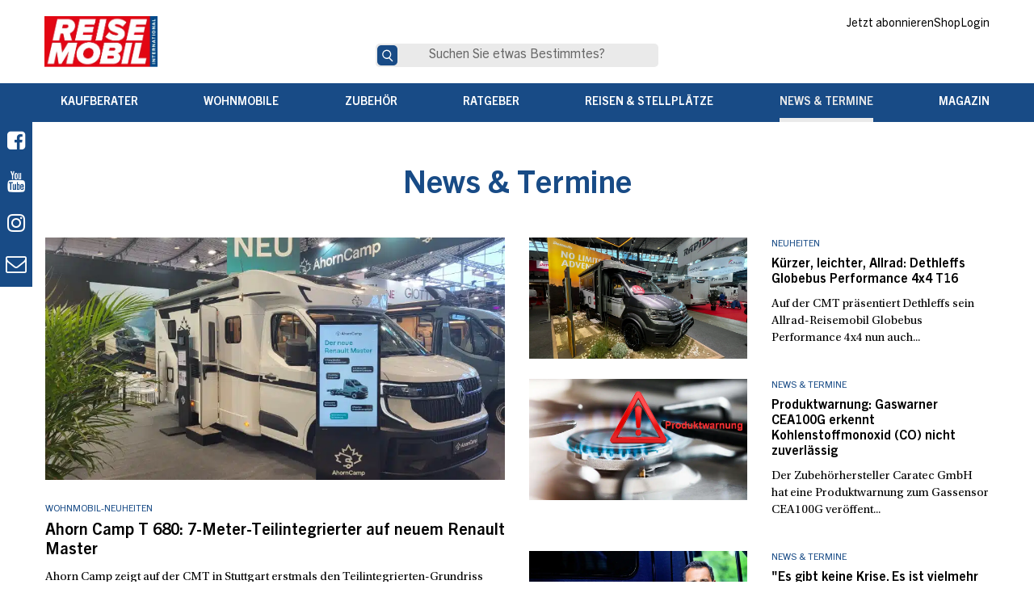

--- FILE ---
content_type: text/html; charset=UTF-8
request_url: https://reisemobil-international.de/news-termine/
body_size: 32825
content:
<!DOCTYPE html>
<html lang="de" prefix="og: https://ogp.me/ns#">
<head><meta charset="UTF-8" /><script>if(navigator.userAgent.match(/MSIE|Internet Explorer/i)||navigator.userAgent.match(/Trident\/7\..*?rv:11/i)){var href=document.location.href;if(!href.match(/[?&]nowprocket/)){if(href.indexOf("?")==-1){if(href.indexOf("#")==-1){document.location.href=href+"?nowprocket=1"}else{document.location.href=href.replace("#","?nowprocket=1#")}}else{if(href.indexOf("#")==-1){document.location.href=href+"&nowprocket=1"}else{document.location.href=href.replace("#","&nowprocket=1#")}}}}</script><script>(()=>{class RocketLazyLoadScripts{constructor(){this.v="2.0.4",this.userEvents=["keydown","keyup","mousedown","mouseup","mousemove","mouseover","mouseout","touchmove","touchstart","touchend","touchcancel","wheel","click","dblclick","input"],this.attributeEvents=["onblur","onclick","oncontextmenu","ondblclick","onfocus","onmousedown","onmouseenter","onmouseleave","onmousemove","onmouseout","onmouseover","onmouseup","onmousewheel","onscroll","onsubmit"]}async t(){this.i(),this.o(),/iP(ad|hone)/.test(navigator.userAgent)&&this.h(),this.u(),this.l(this),this.m(),this.k(this),this.p(this),this._(),await Promise.all([this.R(),this.L()]),this.lastBreath=Date.now(),this.S(this),this.P(),this.D(),this.O(),this.M(),await this.C(this.delayedScripts.normal),await this.C(this.delayedScripts.defer),await this.C(this.delayedScripts.async),await this.T(),await this.F(),await this.j(),await this.A(),window.dispatchEvent(new Event("rocket-allScriptsLoaded")),this.everythingLoaded=!0,this.lastTouchEnd&&await new Promise(t=>setTimeout(t,500-Date.now()+this.lastTouchEnd)),this.I(),this.H(),this.U(),this.W()}i(){this.CSPIssue=sessionStorage.getItem("rocketCSPIssue"),document.addEventListener("securitypolicyviolation",t=>{this.CSPIssue||"script-src-elem"!==t.violatedDirective||"data"!==t.blockedURI||(this.CSPIssue=!0,sessionStorage.setItem("rocketCSPIssue",!0))},{isRocket:!0})}o(){window.addEventListener("pageshow",t=>{this.persisted=t.persisted,this.realWindowLoadedFired=!0},{isRocket:!0}),window.addEventListener("pagehide",()=>{this.onFirstUserAction=null},{isRocket:!0})}h(){let t;function e(e){t=e}window.addEventListener("touchstart",e,{isRocket:!0}),window.addEventListener("touchend",function i(o){o.changedTouches[0]&&t.changedTouches[0]&&Math.abs(o.changedTouches[0].pageX-t.changedTouches[0].pageX)<10&&Math.abs(o.changedTouches[0].pageY-t.changedTouches[0].pageY)<10&&o.timeStamp-t.timeStamp<200&&(window.removeEventListener("touchstart",e,{isRocket:!0}),window.removeEventListener("touchend",i,{isRocket:!0}),"INPUT"===o.target.tagName&&"text"===o.target.type||(o.target.dispatchEvent(new TouchEvent("touchend",{target:o.target,bubbles:!0})),o.target.dispatchEvent(new MouseEvent("mouseover",{target:o.target,bubbles:!0})),o.target.dispatchEvent(new PointerEvent("click",{target:o.target,bubbles:!0,cancelable:!0,detail:1,clientX:o.changedTouches[0].clientX,clientY:o.changedTouches[0].clientY})),event.preventDefault()))},{isRocket:!0})}q(t){this.userActionTriggered||("mousemove"!==t.type||this.firstMousemoveIgnored?"keyup"===t.type||"mouseover"===t.type||"mouseout"===t.type||(this.userActionTriggered=!0,this.onFirstUserAction&&this.onFirstUserAction()):this.firstMousemoveIgnored=!0),"click"===t.type&&t.preventDefault(),t.stopPropagation(),t.stopImmediatePropagation(),"touchstart"===this.lastEvent&&"touchend"===t.type&&(this.lastTouchEnd=Date.now()),"click"===t.type&&(this.lastTouchEnd=0),this.lastEvent=t.type,t.composedPath&&t.composedPath()[0].getRootNode()instanceof ShadowRoot&&(t.rocketTarget=t.composedPath()[0]),this.savedUserEvents.push(t)}u(){this.savedUserEvents=[],this.userEventHandler=this.q.bind(this),this.userEvents.forEach(t=>window.addEventListener(t,this.userEventHandler,{passive:!1,isRocket:!0})),document.addEventListener("visibilitychange",this.userEventHandler,{isRocket:!0})}U(){this.userEvents.forEach(t=>window.removeEventListener(t,this.userEventHandler,{passive:!1,isRocket:!0})),document.removeEventListener("visibilitychange",this.userEventHandler,{isRocket:!0}),this.savedUserEvents.forEach(t=>{(t.rocketTarget||t.target).dispatchEvent(new window[t.constructor.name](t.type,t))})}m(){const t="return false",e=Array.from(this.attributeEvents,t=>"data-rocket-"+t),i="["+this.attributeEvents.join("],[")+"]",o="[data-rocket-"+this.attributeEvents.join("],[data-rocket-")+"]",s=(e,i,o)=>{o&&o!==t&&(e.setAttribute("data-rocket-"+i,o),e["rocket"+i]=new Function("event",o),e.setAttribute(i,t))};new MutationObserver(t=>{for(const n of t)"attributes"===n.type&&(n.attributeName.startsWith("data-rocket-")||this.everythingLoaded?n.attributeName.startsWith("data-rocket-")&&this.everythingLoaded&&this.N(n.target,n.attributeName.substring(12)):s(n.target,n.attributeName,n.target.getAttribute(n.attributeName))),"childList"===n.type&&n.addedNodes.forEach(t=>{if(t.nodeType===Node.ELEMENT_NODE)if(this.everythingLoaded)for(const i of[t,...t.querySelectorAll(o)])for(const t of i.getAttributeNames())e.includes(t)&&this.N(i,t.substring(12));else for(const e of[t,...t.querySelectorAll(i)])for(const t of e.getAttributeNames())this.attributeEvents.includes(t)&&s(e,t,e.getAttribute(t))})}).observe(document,{subtree:!0,childList:!0,attributeFilter:[...this.attributeEvents,...e]})}I(){this.attributeEvents.forEach(t=>{document.querySelectorAll("[data-rocket-"+t+"]").forEach(e=>{this.N(e,t)})})}N(t,e){const i=t.getAttribute("data-rocket-"+e);i&&(t.setAttribute(e,i),t.removeAttribute("data-rocket-"+e))}k(t){Object.defineProperty(HTMLElement.prototype,"onclick",{get(){return this.rocketonclick||null},set(e){this.rocketonclick=e,this.setAttribute(t.everythingLoaded?"onclick":"data-rocket-onclick","this.rocketonclick(event)")}})}S(t){function e(e,i){let o=e[i];e[i]=null,Object.defineProperty(e,i,{get:()=>o,set(s){t.everythingLoaded?o=s:e["rocket"+i]=o=s}})}e(document,"onreadystatechange"),e(window,"onload"),e(window,"onpageshow");try{Object.defineProperty(document,"readyState",{get:()=>t.rocketReadyState,set(e){t.rocketReadyState=e},configurable:!0}),document.readyState="loading"}catch(t){console.log("WPRocket DJE readyState conflict, bypassing")}}l(t){this.originalAddEventListener=EventTarget.prototype.addEventListener,this.originalRemoveEventListener=EventTarget.prototype.removeEventListener,this.savedEventListeners=[],EventTarget.prototype.addEventListener=function(e,i,o){o&&o.isRocket||!t.B(e,this)&&!t.userEvents.includes(e)||t.B(e,this)&&!t.userActionTriggered||e.startsWith("rocket-")||t.everythingLoaded?t.originalAddEventListener.call(this,e,i,o):(t.savedEventListeners.push({target:this,remove:!1,type:e,func:i,options:o}),"mouseenter"!==e&&"mouseleave"!==e||t.originalAddEventListener.call(this,e,t.savedUserEvents.push,o))},EventTarget.prototype.removeEventListener=function(e,i,o){o&&o.isRocket||!t.B(e,this)&&!t.userEvents.includes(e)||t.B(e,this)&&!t.userActionTriggered||e.startsWith("rocket-")||t.everythingLoaded?t.originalRemoveEventListener.call(this,e,i,o):t.savedEventListeners.push({target:this,remove:!0,type:e,func:i,options:o})}}J(t,e){this.savedEventListeners=this.savedEventListeners.filter(i=>{let o=i.type,s=i.target||window;return e!==o||t!==s||(this.B(o,s)&&(i.type="rocket-"+o),this.$(i),!1)})}H(){EventTarget.prototype.addEventListener=this.originalAddEventListener,EventTarget.prototype.removeEventListener=this.originalRemoveEventListener,this.savedEventListeners.forEach(t=>this.$(t))}$(t){t.remove?this.originalRemoveEventListener.call(t.target,t.type,t.func,t.options):this.originalAddEventListener.call(t.target,t.type,t.func,t.options)}p(t){let e;function i(e){return t.everythingLoaded?e:e.split(" ").map(t=>"load"===t||t.startsWith("load.")?"rocket-jquery-load":t).join(" ")}function o(o){function s(e){const s=o.fn[e];o.fn[e]=o.fn.init.prototype[e]=function(){return this[0]===window&&t.userActionTriggered&&("string"==typeof arguments[0]||arguments[0]instanceof String?arguments[0]=i(arguments[0]):"object"==typeof arguments[0]&&Object.keys(arguments[0]).forEach(t=>{const e=arguments[0][t];delete arguments[0][t],arguments[0][i(t)]=e})),s.apply(this,arguments),this}}if(o&&o.fn&&!t.allJQueries.includes(o)){const e={DOMContentLoaded:[],"rocket-DOMContentLoaded":[]};for(const t in e)document.addEventListener(t,()=>{e[t].forEach(t=>t())},{isRocket:!0});o.fn.ready=o.fn.init.prototype.ready=function(i){function s(){parseInt(o.fn.jquery)>2?setTimeout(()=>i.bind(document)(o)):i.bind(document)(o)}return"function"==typeof i&&(t.realDomReadyFired?!t.userActionTriggered||t.fauxDomReadyFired?s():e["rocket-DOMContentLoaded"].push(s):e.DOMContentLoaded.push(s)),o([])},s("on"),s("one"),s("off"),t.allJQueries.push(o)}e=o}t.allJQueries=[],o(window.jQuery),Object.defineProperty(window,"jQuery",{get:()=>e,set(t){o(t)}})}P(){const t=new Map;document.write=document.writeln=function(e){const i=document.currentScript,o=document.createRange(),s=i.parentElement;let n=t.get(i);void 0===n&&(n=i.nextSibling,t.set(i,n));const c=document.createDocumentFragment();o.setStart(c,0),c.appendChild(o.createContextualFragment(e)),s.insertBefore(c,n)}}async R(){return new Promise(t=>{this.userActionTriggered?t():this.onFirstUserAction=t})}async L(){return new Promise(t=>{document.addEventListener("DOMContentLoaded",()=>{this.realDomReadyFired=!0,t()},{isRocket:!0})})}async j(){return this.realWindowLoadedFired?Promise.resolve():new Promise(t=>{window.addEventListener("load",t,{isRocket:!0})})}M(){this.pendingScripts=[];this.scriptsMutationObserver=new MutationObserver(t=>{for(const e of t)e.addedNodes.forEach(t=>{"SCRIPT"!==t.tagName||t.noModule||t.isWPRocket||this.pendingScripts.push({script:t,promise:new Promise(e=>{const i=()=>{const i=this.pendingScripts.findIndex(e=>e.script===t);i>=0&&this.pendingScripts.splice(i,1),e()};t.addEventListener("load",i,{isRocket:!0}),t.addEventListener("error",i,{isRocket:!0}),setTimeout(i,1e3)})})})}),this.scriptsMutationObserver.observe(document,{childList:!0,subtree:!0})}async F(){await this.X(),this.pendingScripts.length?(await this.pendingScripts[0].promise,await this.F()):this.scriptsMutationObserver.disconnect()}D(){this.delayedScripts={normal:[],async:[],defer:[]},document.querySelectorAll("script[type$=rocketlazyloadscript]").forEach(t=>{t.hasAttribute("data-rocket-src")?t.hasAttribute("async")&&!1!==t.async?this.delayedScripts.async.push(t):t.hasAttribute("defer")&&!1!==t.defer||"module"===t.getAttribute("data-rocket-type")?this.delayedScripts.defer.push(t):this.delayedScripts.normal.push(t):this.delayedScripts.normal.push(t)})}async _(){await this.L();let t=[];document.querySelectorAll("script[type$=rocketlazyloadscript][data-rocket-src]").forEach(e=>{let i=e.getAttribute("data-rocket-src");if(i&&!i.startsWith("data:")){i.startsWith("//")&&(i=location.protocol+i);try{const o=new URL(i).origin;o!==location.origin&&t.push({src:o,crossOrigin:e.crossOrigin||"module"===e.getAttribute("data-rocket-type")})}catch(t){}}}),t=[...new Map(t.map(t=>[JSON.stringify(t),t])).values()],this.Y(t,"preconnect")}async G(t){if(await this.K(),!0!==t.noModule||!("noModule"in HTMLScriptElement.prototype))return new Promise(e=>{let i;function o(){(i||t).setAttribute("data-rocket-status","executed"),e()}try{if(navigator.userAgent.includes("Firefox/")||""===navigator.vendor||this.CSPIssue)i=document.createElement("script"),[...t.attributes].forEach(t=>{let e=t.nodeName;"type"!==e&&("data-rocket-type"===e&&(e="type"),"data-rocket-src"===e&&(e="src"),i.setAttribute(e,t.nodeValue))}),t.text&&(i.text=t.text),t.nonce&&(i.nonce=t.nonce),i.hasAttribute("src")?(i.addEventListener("load",o,{isRocket:!0}),i.addEventListener("error",()=>{i.setAttribute("data-rocket-status","failed-network"),e()},{isRocket:!0}),setTimeout(()=>{i.isConnected||e()},1)):(i.text=t.text,o()),i.isWPRocket=!0,t.parentNode.replaceChild(i,t);else{const i=t.getAttribute("data-rocket-type"),s=t.getAttribute("data-rocket-src");i?(t.type=i,t.removeAttribute("data-rocket-type")):t.removeAttribute("type"),t.addEventListener("load",o,{isRocket:!0}),t.addEventListener("error",i=>{this.CSPIssue&&i.target.src.startsWith("data:")?(console.log("WPRocket: CSP fallback activated"),t.removeAttribute("src"),this.G(t).then(e)):(t.setAttribute("data-rocket-status","failed-network"),e())},{isRocket:!0}),s?(t.fetchPriority="high",t.removeAttribute("data-rocket-src"),t.src=s):t.src="data:text/javascript;base64,"+window.btoa(unescape(encodeURIComponent(t.text)))}}catch(i){t.setAttribute("data-rocket-status","failed-transform"),e()}});t.setAttribute("data-rocket-status","skipped")}async C(t){const e=t.shift();return e?(e.isConnected&&await this.G(e),this.C(t)):Promise.resolve()}O(){this.Y([...this.delayedScripts.normal,...this.delayedScripts.defer,...this.delayedScripts.async],"preload")}Y(t,e){this.trash=this.trash||[];let i=!0;var o=document.createDocumentFragment();t.forEach(t=>{const s=t.getAttribute&&t.getAttribute("data-rocket-src")||t.src;if(s&&!s.startsWith("data:")){const n=document.createElement("link");n.href=s,n.rel=e,"preconnect"!==e&&(n.as="script",n.fetchPriority=i?"high":"low"),t.getAttribute&&"module"===t.getAttribute("data-rocket-type")&&(n.crossOrigin=!0),t.crossOrigin&&(n.crossOrigin=t.crossOrigin),t.integrity&&(n.integrity=t.integrity),t.nonce&&(n.nonce=t.nonce),o.appendChild(n),this.trash.push(n),i=!1}}),document.head.appendChild(o)}W(){this.trash.forEach(t=>t.remove())}async T(){try{document.readyState="interactive"}catch(t){}this.fauxDomReadyFired=!0;try{await this.K(),this.J(document,"readystatechange"),document.dispatchEvent(new Event("rocket-readystatechange")),await this.K(),document.rocketonreadystatechange&&document.rocketonreadystatechange(),await this.K(),this.J(document,"DOMContentLoaded"),document.dispatchEvent(new Event("rocket-DOMContentLoaded")),await this.K(),this.J(window,"DOMContentLoaded"),window.dispatchEvent(new Event("rocket-DOMContentLoaded"))}catch(t){console.error(t)}}async A(){try{document.readyState="complete"}catch(t){}try{await this.K(),this.J(document,"readystatechange"),document.dispatchEvent(new Event("rocket-readystatechange")),await this.K(),document.rocketonreadystatechange&&document.rocketonreadystatechange(),await this.K(),this.J(window,"load"),window.dispatchEvent(new Event("rocket-load")),await this.K(),window.rocketonload&&window.rocketonload(),await this.K(),this.allJQueries.forEach(t=>t(window).trigger("rocket-jquery-load")),await this.K(),this.J(window,"pageshow");const t=new Event("rocket-pageshow");t.persisted=this.persisted,window.dispatchEvent(t),await this.K(),window.rocketonpageshow&&window.rocketonpageshow({persisted:this.persisted})}catch(t){console.error(t)}}async K(){Date.now()-this.lastBreath>45&&(await this.X(),this.lastBreath=Date.now())}async X(){return document.hidden?new Promise(t=>setTimeout(t)):new Promise(t=>requestAnimationFrame(t))}B(t,e){return e===document&&"readystatechange"===t||(e===document&&"DOMContentLoaded"===t||(e===window&&"DOMContentLoaded"===t||(e===window&&"load"===t||e===window&&"pageshow"===t)))}static run(){(new RocketLazyLoadScripts).t()}}RocketLazyLoadScripts.run()})();</script>

<meta name="viewport" content="width=device-width" />
<meta property="fb:app_id" content="734773446893412" />
	<style>img:is([sizes="auto" i], [sizes^="auto," i]) { contain-intrinsic-size: 3000px 1500px }</style>
	
<!-- Suchmaschinen-Optimierung durch Rank Math PRO - https://rankmath.com/ -->
<title>News &amp; Termine - Reisemobil International</title>
<link crossorigin data-rocket-preconnect href="https://www.gstatic.com" rel="preconnect">
<link crossorigin data-rocket-preconnect href="https://www.googletagmanager.com" rel="preconnect">
<link crossorigin data-rocket-preconnect href="https://static.hotjar.com" rel="preconnect">
<link crossorigin data-rocket-preconnect href="https://app.usercentrics.eu" rel="preconnect">
<link crossorigin data-rocket-preconnect href="https://doldestats.doldemedien.de" rel="preconnect">
<link crossorigin data-rocket-preconnect href="https://connect.facebook.net" rel="preconnect">
<link crossorigin data-rocket-preconnect href="https://www.googletagservices.com" rel="preconnect">
<link crossorigin data-rocket-preconnect href="https://web.cmp.usercentrics.eu" rel="preconnect">
<link crossorigin data-rocket-preconnect href="https://tracker.metricool.com" rel="preconnect">
<link crossorigin data-rocket-preconnect href="https://securepubads.g.doubleclick.net" rel="preconnect">
<link crossorigin data-rocket-preconnect href="https://script.hotjar.com" rel="preconnect">
<link crossorigin data-rocket-preconnect href="https://www.google.com" rel="preconnect">
<link crossorigin data-rocket-preconnect href="https://maps.googleapis.com" rel="preconnect">
<link crossorigin data-rocket-preconnect href="https://static.frisbii-media.com" rel="preconnect"><link rel="preload" data-rocket-preload as="image" href="https://reisemobil-international.de/wp-content/uploads/2025/12/Dethleffs-Geschaeftsfuehrer-Bernhard-Kibler.jpg.webp" fetchpriority="high">
<meta name="description" content="In den News von Reisemobil International finden Sie aktuelles über Veranstaltungen, Messen, Gewinnspiele und exklusive Tipps der Reisemobil-Redaktion."/>
<meta name="robots" content="index, follow, max-snippet:-1, max-video-preview:-1, max-image-preview:large"/>
<link rel="canonical" href="https://reisemobil-international.de/news-termine/" />
<link rel="next" href="https://reisemobil-international.de/news-termine/page/2/" />
<meta property="og:locale" content="de_DE" />
<meta property="og:type" content="article" />
<meta property="og:title" content="News &amp; Termine - Reisemobil International" />
<meta property="og:description" content="In den News von Reisemobil International finden Sie aktuelles über Veranstaltungen, Messen, Gewinnspiele und exklusive Tipps der Reisemobil-Redaktion." />
<meta property="og:url" content="https://reisemobil-international.de/news-termine/" />
<meta property="og:site_name" content="Reisemobil International" />
<meta property="article:publisher" content="https://www.facebook.com/reisemobil.international/" />
<meta name="twitter:card" content="summary_large_image" />
<meta name="twitter:title" content="News &amp; Termine - Reisemobil International" />
<meta name="twitter:description" content="In den News von Reisemobil International finden Sie aktuelles über Veranstaltungen, Messen, Gewinnspiele und exklusive Tipps der Reisemobil-Redaktion." />
<meta name="twitter:label1" content="Beiträge" />
<meta name="twitter:data1" content="371" />
<script type="application/ld+json" class="rank-math-schema">{"@context":"https://schema.org","@graph":[{"@type":"Organization","@id":"https://reisemobil-international.de/#organization","name":"Reisemobil International","url":"https://reisemobil-international.de","sameAs":["https://www.facebook.com/reisemobil.international/"]},{"@type":"WebSite","@id":"https://reisemobil-international.de/#website","url":"https://reisemobil-international.de","name":"Reisemobil International","publisher":{"@id":"https://reisemobil-international.de/#organization"},"inLanguage":"de"},{"@type":"BreadcrumbList","@id":"https://reisemobil-international.de/news-termine/#breadcrumb","itemListElement":[{"@type":"ListItem","position":"1","item":{"@id":"https://www.reisemobil-international.de/","name":"Startseite"}},{"@type":"ListItem","position":"2","item":{"@id":"https://reisemobil-international.de/news-termine/","name":"News &amp; Termine"}}]},{"@type":"CollectionPage","@id":"https://reisemobil-international.de/news-termine/#webpage","url":"https://reisemobil-international.de/news-termine/","name":"News &amp; Termine - Reisemobil International","isPartOf":{"@id":"https://reisemobil-international.de/#website"},"inLanguage":"de","breadcrumb":{"@id":"https://reisemobil-international.de/news-termine/#breadcrumb"}}]}</script>
<!-- /Rank Math WordPress SEO Plugin -->

<link rel='dns-prefetch' href='//maps.googleapis.com' />

<link rel="alternate" type="application/rss+xml" title="Reisemobil International &raquo; Feed" href="https://reisemobil-international.de/feed/" />
<link rel="alternate" type="application/rss+xml" title="Reisemobil International &raquo; Kommentar-Feed" href="https://reisemobil-international.de/comments/feed/" />
<link rel="alternate" type="application/rss+xml" title="Reisemobil International &raquo; News &amp; Termine Kategorie-Feed" href="https://reisemobil-international.de/news-termine/feed/" />
<link data-minify="1" rel='stylesheet' id='formidable-css' href='https://reisemobil-international.de/wp-content/cache/background-css/1/reisemobil-international.de/wp-content/cache/min/1/wp-content/plugins/formidable/css/formidableforms.css?ver=1768592780&wpr_t=1768596608' type='text/css' media='all' />
<link rel='stylesheet' id='wp-block-library-css' href='https://reisemobil-international.de/wp-includes/css/dist/block-library/style.min.css?ver=6.8.2' type='text/css' media='all' />
<style id='classic-theme-styles-inline-css' type='text/css'>
/*! This file is auto-generated */
.wp-block-button__link{color:#fff;background-color:#32373c;border-radius:9999px;box-shadow:none;text-decoration:none;padding:calc(.667em + 2px) calc(1.333em + 2px);font-size:1.125em}.wp-block-file__button{background:#32373c;color:#fff;text-decoration:none}
</style>
<style id='affiai-box-style-inline-css' type='text/css'>


</style>
<style id='global-styles-inline-css' type='text/css'>
:root{--wp--preset--aspect-ratio--square: 1;--wp--preset--aspect-ratio--4-3: 4/3;--wp--preset--aspect-ratio--3-4: 3/4;--wp--preset--aspect-ratio--3-2: 3/2;--wp--preset--aspect-ratio--2-3: 2/3;--wp--preset--aspect-ratio--16-9: 16/9;--wp--preset--aspect-ratio--9-16: 9/16;--wp--preset--color--black: #000000;--wp--preset--color--cyan-bluish-gray: #abb8c3;--wp--preset--color--white: #ffffff;--wp--preset--color--pale-pink: #f78da7;--wp--preset--color--vivid-red: #cf2e2e;--wp--preset--color--luminous-vivid-orange: #ff6900;--wp--preset--color--luminous-vivid-amber: #fcb900;--wp--preset--color--light-green-cyan: #7bdcb5;--wp--preset--color--vivid-green-cyan: #00d084;--wp--preset--color--pale-cyan-blue: #8ed1fc;--wp--preset--color--vivid-cyan-blue: #0693e3;--wp--preset--color--vivid-purple: #9b51e0;--wp--preset--gradient--vivid-cyan-blue-to-vivid-purple: linear-gradient(135deg,rgba(6,147,227,1) 0%,rgb(155,81,224) 100%);--wp--preset--gradient--light-green-cyan-to-vivid-green-cyan: linear-gradient(135deg,rgb(122,220,180) 0%,rgb(0,208,130) 100%);--wp--preset--gradient--luminous-vivid-amber-to-luminous-vivid-orange: linear-gradient(135deg,rgba(252,185,0,1) 0%,rgba(255,105,0,1) 100%);--wp--preset--gradient--luminous-vivid-orange-to-vivid-red: linear-gradient(135deg,rgba(255,105,0,1) 0%,rgb(207,46,46) 100%);--wp--preset--gradient--very-light-gray-to-cyan-bluish-gray: linear-gradient(135deg,rgb(238,238,238) 0%,rgb(169,184,195) 100%);--wp--preset--gradient--cool-to-warm-spectrum: linear-gradient(135deg,rgb(74,234,220) 0%,rgb(151,120,209) 20%,rgb(207,42,186) 40%,rgb(238,44,130) 60%,rgb(251,105,98) 80%,rgb(254,248,76) 100%);--wp--preset--gradient--blush-light-purple: linear-gradient(135deg,rgb(255,206,236) 0%,rgb(152,150,240) 100%);--wp--preset--gradient--blush-bordeaux: linear-gradient(135deg,rgb(254,205,165) 0%,rgb(254,45,45) 50%,rgb(107,0,62) 100%);--wp--preset--gradient--luminous-dusk: linear-gradient(135deg,rgb(255,203,112) 0%,rgb(199,81,192) 50%,rgb(65,88,208) 100%);--wp--preset--gradient--pale-ocean: linear-gradient(135deg,rgb(255,245,203) 0%,rgb(182,227,212) 50%,rgb(51,167,181) 100%);--wp--preset--gradient--electric-grass: linear-gradient(135deg,rgb(202,248,128) 0%,rgb(113,206,126) 100%);--wp--preset--gradient--midnight: linear-gradient(135deg,rgb(2,3,129) 0%,rgb(40,116,252) 100%);--wp--preset--font-size--small: 13px;--wp--preset--font-size--medium: 20px;--wp--preset--font-size--large: 36px;--wp--preset--font-size--x-large: 42px;--wp--preset--spacing--20: 0.44rem;--wp--preset--spacing--30: 0.67rem;--wp--preset--spacing--40: 1rem;--wp--preset--spacing--50: 1.5rem;--wp--preset--spacing--60: 2.25rem;--wp--preset--spacing--70: 3.38rem;--wp--preset--spacing--80: 5.06rem;--wp--preset--shadow--natural: 6px 6px 9px rgba(0, 0, 0, 0.2);--wp--preset--shadow--deep: 12px 12px 50px rgba(0, 0, 0, 0.4);--wp--preset--shadow--sharp: 6px 6px 0px rgba(0, 0, 0, 0.2);--wp--preset--shadow--outlined: 6px 6px 0px -3px rgba(255, 255, 255, 1), 6px 6px rgba(0, 0, 0, 1);--wp--preset--shadow--crisp: 6px 6px 0px rgba(0, 0, 0, 1);}:where(.is-layout-flex){gap: 0.5em;}:where(.is-layout-grid){gap: 0.5em;}body .is-layout-flex{display: flex;}.is-layout-flex{flex-wrap: wrap;align-items: center;}.is-layout-flex > :is(*, div){margin: 0;}body .is-layout-grid{display: grid;}.is-layout-grid > :is(*, div){margin: 0;}:where(.wp-block-columns.is-layout-flex){gap: 2em;}:where(.wp-block-columns.is-layout-grid){gap: 2em;}:where(.wp-block-post-template.is-layout-flex){gap: 1.25em;}:where(.wp-block-post-template.is-layout-grid){gap: 1.25em;}.has-black-color{color: var(--wp--preset--color--black) !important;}.has-cyan-bluish-gray-color{color: var(--wp--preset--color--cyan-bluish-gray) !important;}.has-white-color{color: var(--wp--preset--color--white) !important;}.has-pale-pink-color{color: var(--wp--preset--color--pale-pink) !important;}.has-vivid-red-color{color: var(--wp--preset--color--vivid-red) !important;}.has-luminous-vivid-orange-color{color: var(--wp--preset--color--luminous-vivid-orange) !important;}.has-luminous-vivid-amber-color{color: var(--wp--preset--color--luminous-vivid-amber) !important;}.has-light-green-cyan-color{color: var(--wp--preset--color--light-green-cyan) !important;}.has-vivid-green-cyan-color{color: var(--wp--preset--color--vivid-green-cyan) !important;}.has-pale-cyan-blue-color{color: var(--wp--preset--color--pale-cyan-blue) !important;}.has-vivid-cyan-blue-color{color: var(--wp--preset--color--vivid-cyan-blue) !important;}.has-vivid-purple-color{color: var(--wp--preset--color--vivid-purple) !important;}.has-black-background-color{background-color: var(--wp--preset--color--black) !important;}.has-cyan-bluish-gray-background-color{background-color: var(--wp--preset--color--cyan-bluish-gray) !important;}.has-white-background-color{background-color: var(--wp--preset--color--white) !important;}.has-pale-pink-background-color{background-color: var(--wp--preset--color--pale-pink) !important;}.has-vivid-red-background-color{background-color: var(--wp--preset--color--vivid-red) !important;}.has-luminous-vivid-orange-background-color{background-color: var(--wp--preset--color--luminous-vivid-orange) !important;}.has-luminous-vivid-amber-background-color{background-color: var(--wp--preset--color--luminous-vivid-amber) !important;}.has-light-green-cyan-background-color{background-color: var(--wp--preset--color--light-green-cyan) !important;}.has-vivid-green-cyan-background-color{background-color: var(--wp--preset--color--vivid-green-cyan) !important;}.has-pale-cyan-blue-background-color{background-color: var(--wp--preset--color--pale-cyan-blue) !important;}.has-vivid-cyan-blue-background-color{background-color: var(--wp--preset--color--vivid-cyan-blue) !important;}.has-vivid-purple-background-color{background-color: var(--wp--preset--color--vivid-purple) !important;}.has-black-border-color{border-color: var(--wp--preset--color--black) !important;}.has-cyan-bluish-gray-border-color{border-color: var(--wp--preset--color--cyan-bluish-gray) !important;}.has-white-border-color{border-color: var(--wp--preset--color--white) !important;}.has-pale-pink-border-color{border-color: var(--wp--preset--color--pale-pink) !important;}.has-vivid-red-border-color{border-color: var(--wp--preset--color--vivid-red) !important;}.has-luminous-vivid-orange-border-color{border-color: var(--wp--preset--color--luminous-vivid-orange) !important;}.has-luminous-vivid-amber-border-color{border-color: var(--wp--preset--color--luminous-vivid-amber) !important;}.has-light-green-cyan-border-color{border-color: var(--wp--preset--color--light-green-cyan) !important;}.has-vivid-green-cyan-border-color{border-color: var(--wp--preset--color--vivid-green-cyan) !important;}.has-pale-cyan-blue-border-color{border-color: var(--wp--preset--color--pale-cyan-blue) !important;}.has-vivid-cyan-blue-border-color{border-color: var(--wp--preset--color--vivid-cyan-blue) !important;}.has-vivid-purple-border-color{border-color: var(--wp--preset--color--vivid-purple) !important;}.has-vivid-cyan-blue-to-vivid-purple-gradient-background{background: var(--wp--preset--gradient--vivid-cyan-blue-to-vivid-purple) !important;}.has-light-green-cyan-to-vivid-green-cyan-gradient-background{background: var(--wp--preset--gradient--light-green-cyan-to-vivid-green-cyan) !important;}.has-luminous-vivid-amber-to-luminous-vivid-orange-gradient-background{background: var(--wp--preset--gradient--luminous-vivid-amber-to-luminous-vivid-orange) !important;}.has-luminous-vivid-orange-to-vivid-red-gradient-background{background: var(--wp--preset--gradient--luminous-vivid-orange-to-vivid-red) !important;}.has-very-light-gray-to-cyan-bluish-gray-gradient-background{background: var(--wp--preset--gradient--very-light-gray-to-cyan-bluish-gray) !important;}.has-cool-to-warm-spectrum-gradient-background{background: var(--wp--preset--gradient--cool-to-warm-spectrum) !important;}.has-blush-light-purple-gradient-background{background: var(--wp--preset--gradient--blush-light-purple) !important;}.has-blush-bordeaux-gradient-background{background: var(--wp--preset--gradient--blush-bordeaux) !important;}.has-luminous-dusk-gradient-background{background: var(--wp--preset--gradient--luminous-dusk) !important;}.has-pale-ocean-gradient-background{background: var(--wp--preset--gradient--pale-ocean) !important;}.has-electric-grass-gradient-background{background: var(--wp--preset--gradient--electric-grass) !important;}.has-midnight-gradient-background{background: var(--wp--preset--gradient--midnight) !important;}.has-small-font-size{font-size: var(--wp--preset--font-size--small) !important;}.has-medium-font-size{font-size: var(--wp--preset--font-size--medium) !important;}.has-large-font-size{font-size: var(--wp--preset--font-size--large) !important;}.has-x-large-font-size{font-size: var(--wp--preset--font-size--x-large) !important;}
:where(.wp-block-post-template.is-layout-flex){gap: 1.25em;}:where(.wp-block-post-template.is-layout-grid){gap: 1.25em;}
:where(.wp-block-columns.is-layout-flex){gap: 2em;}:where(.wp-block-columns.is-layout-grid){gap: 2em;}
:root :where(.wp-block-pullquote){font-size: 1.5em;line-height: 1.6;}
</style>
<link data-minify="1" rel='stylesheet' id='afxshop-css' href='https://reisemobil-international.de/wp-content/cache/background-css/1/reisemobil-international.de/wp-content/cache/min/1/wp-content/plugins/affiai/css/style.css?ver=1768592780&wpr_t=1768596608' type='text/css' media='all' />
<style id='afxshop-inline-css' type='text/css'>
.icon-rank i {color:#184b86;text-shadow: 1px 1px 1px #ccc}
.afxshop .afxshop-button, .btnafx, .afxshop-small .afxshop-price, .afx_arrow_next, .afx_arrow_prev {background-color:#184b86 !important}
.afxshop .afx-border .afxshop-button, .afx-border .btnafx, .afxshop-small .afx-border .afxshop-price {background-color:transparent !important; color:#184b86 !important; border:2px solid #184b86; }.afxshop-small .afx-border .afxshop-price, .afxshop .afx-border .afxshop-button, .afx-border a.btnafx { text-shadow: none; }
.afxshop .afxshop-autodescr {overflow: hidden; text-overflow: ellipsis; display: -webkit-box; -webkit-line-clamp: 4; -webkit-box-orient: vertical;}
.afxshop-grid .afxshop-item {flex: 1 0 calc(50% - 1em)}
.afxshop-date span::before, .mtn_content span::before { content: "Preis aktualisiert am "; }
.afxshop-item {
    background: transparent !important;
    border: none !important;
    box-shadow: none !important;
    border-radius: 0 !important;
}
.afxshop-item .afxshop-image {
    height: 150px !important;
    width: auto !important;
    max-width: 100% !important;
    display: flex;
    align-items: center;
    justify-content: center;
}
.afxshop .afxshop-button {
	padding: 10px 40px 10px !important;
    color: #fff !important;
    font-size: 15px !important;
    line-height: 1.2 !important;
    background: #184B86 !important;
    transition: all 0.3s ease;
    border-radius: 30px;
    display: inline-block;
    font-family: trade-gothic-next-bold, sans-serif;
    font-weight: 700;
    text-transform: none !important;
	}
.afxshop-offer { border-top: none !important; }
ul.afx-carousel li.afxshop-item .afxshop-title{
	height:50px !important;
}
ul.afx-carousel .afx_arrow_next, ul.afx-carousel .afx_arrow_prev{
	top:50% !important
}
ul.afx-carousel .afx_arrow_prev{
	margin-left:-35px
}
ul.afx-carousel .afx_arrow_next{
	margin-right:-35px
}
ul.afx-carousel .afxshop-arg ul{
	margin:0 !important;
}
ul.afx-carousel .afxshop-pros,ul.afx-carousel .afxshop-cons{
	padding:10px !important
}
ul.afx-carousel .afx-pros-title,ul.afx-carousel .afx-cons-title{
	margin-left:0 !important;
}

@media screen and (max-width: 1023px) {
  ul.afx-carousel .slick-arrow::before {
	  background:none !important
	}
}
@media screen and (max-width: 992px) {
	ul.afx-carousel .afx_arrow_prev{
		margin-left:0
	}
	ul.afx-carousel .afx_arrow_next{
		margin-right:0
	}
}
</style>
<link rel='stylesheet' id='easy-swipebox-css' href='https://reisemobil-international.de/wp-content/cache/background-css/1/reisemobil-international.de/wp-content/plugins/easy-swipebox/public/css/swipebox.min.css?ver=1.1.2&wpr_t=1768596608' type='text/css' media='all' />
<link rel='stylesheet' id='bootstrap-css' href='https://reisemobil-international.de/wp-content/themes/gwa-ccc/css/bootstrap.min.css?ver=4.1.3' type='text/css' media='all' />
<link data-minify="1" rel='stylesheet' id='ccc-style-css' href='https://reisemobil-international.de/wp-content/cache/background-css/1/reisemobil-international.de/wp-content/cache/min/1/wp-content/themes/gwa-ccc/style.css?ver=1768592780&wpr_t=1768596608' type='text/css' media='all' />
<link data-minify="1" rel='stylesheet' id='dashicons-css' href='https://reisemobil-international.de/wp-content/cache/min/1/wp-includes/css/dashicons.min.css?ver=1768592780' type='text/css' media='all' />
<link rel='stylesheet' id='swipebox-css' href='https://reisemobil-international.de/wp-content/cache/background-css/1/reisemobil-international.de/wp-content/themes/gwa-ccc/css/swipebox.min.css?ver=4.1.3&wpr_t=1768596608' type='text/css' media='all' />
<link data-minify="1" rel='stylesheet' id='slick-css' href='https://reisemobil-international.de/wp-content/cache/min/1/wp-content/themes/gwa-ccc/css/slick.css?ver=1768592780' type='text/css' media='all' />
<link data-minify="1" rel='stylesheet' id='lepopup-style-css' href='https://reisemobil-international.de/wp-content/cache/min/1/wp-content/plugins/halfdata-green-popups/css/style.css?ver=1768592780' type='text/css' media='all' />
<link data-minify="1" rel='stylesheet' id='airdatepicker-css' href='https://reisemobil-international.de/wp-content/cache/min/1/wp-content/plugins/halfdata-green-popups/css/airdatepicker.css?ver=1768592780' type='text/css' media='all' />
<script type="text/javascript" src="https://reisemobil-international.de/wp-includes/js/jquery/jquery.min.js?ver=3.7.1" id="jquery-core-js" data-rocket-defer defer></script>
<script type="text/javascript" src="https://reisemobil-international.de/wp-includes/js/jquery/jquery-migrate.min.js?ver=3.4.1" id="jquery-migrate-js" data-rocket-defer defer></script>
<script type="text/javascript" src="https://reisemobil-international.de/wp-content/themes/gwa-ccc/js/main.js?ver=6.8.2" id="js-js" data-rocket-defer defer></script>
<script type="text/javascript" src="https://reisemobil-international.de/wp-content/themes/gwa-ccc/partials/newsticker/jquery.marquee.js?ver=6.8.2" id="newsticker-js" data-rocket-defer defer></script>
<script type="text/javascript" id="multi-template-js-extra">
/* <![CDATA[ */
var multiTemplateData = {"url":"https:\/\/reisemobil-international.de\/wp-admin\/admin-ajax.php"};
/* ]]> */
</script>
<script type="text/javascript" src="https://reisemobil-international.de/wp-content/themes/gwa-ccc/js/nav-script.js?ver=6.8.2" id="multi-template-js" data-rocket-defer defer></script>
<link rel="https://api.w.org/" href="https://reisemobil-international.de/wp-json/" /><link rel="alternate" title="JSON" type="application/json" href="https://reisemobil-international.de/wp-json/wp/v2/categories/11" /><link rel="EditURI" type="application/rsd+xml" title="RSD" href="https://reisemobil-international.de/xmlrpc.php?rsd" />

<link data-minify="1" rel="stylesheet" type="text/css" href="https://reisemobil-international.de/wp-content/cache/background-css/1/reisemobil-international.de/wp-content/cache/min/1/dm-common/market/css/markt.css?ver=1768592780&wpr_t=1768596608" /><script type="rocketlazyloadscript">document.documentElement.className += " js";</script>
<style class="wpcode-css-snippet">.messeplaner .filter-input.filter_15,.messeplaner .filter-input.filter_18{
	margin-top:0 !important
}
.messeplaner .filter-input.filter_17,.messeplaner .filter-input.filter_20{
	margin-top:40px !important
}</style><!-- Meta Pixel Code -->
<script type="rocketlazyloadscript">
!function(f,b,e,v,n,t,s)
{if(f.fbq)return;n=f.fbq=function(){n.callMethod?
n.callMethod.apply(n,arguments):n.queue.push(arguments)};
if(!f._fbq)f._fbq=n;n.push=n;n.loaded=!0;n.version='2.0';
n.queue=[];t=b.createElement(e);t.async=!0;
t.src=v;s=b.getElementsByTagName(e)[0];
s.parentNode.insertBefore(t,s)}(window, document,'script',
'https://connect.facebook.net/en_US/fbevents.js');
fbq('init', '1446431363080143');
fbq('track', 'PageView');
</script>
<noscript><img height="1" width="1" style="display:none"
src=https://www.facebook.com/tr?id=1446431363080143&ev=PageView&noscript=1
/></noscript>
<!-- End Meta Pixel Code -->
<style class="wpcode-css-snippet">.additional-category .text-center{
	width:100%;
}

.ad-bb-colorwrap {
    display: inherit !important;
}

body.campkompass_empfehlungen .main-nav-top-links > div > ul > li:last-child {
  display: none;
}
.main-nav-top-links li:last-child
 {
    display: block;
}

.tip-monats__wrapper__content .single-ad-note {
    font-size: 10px;
    color: #000;
    position: absolute;
    top: 0;
    right: 0;
    text-transform: uppercase;
    font-weight: 400;
    font-family: trade-gothic-next, sans-serif;
    font-style: normal;
}

.post-teaser__item .horizontal-small a.img_con img, .post-teaser__item .vertical-small a.img_con img {
    max-height: 150px;
    object-fit: cover;
    width: 100%;
	height: 150px;
}
.post-teaser__item .notsmall img {
    max-height: 300px;
    object-fit: cover;
    width: 100%;
}

@media (max-width: 767px) {
    .postid-169640 .page-header.abo-lp-fh {
        background-image: var(--wpr-bg-85439a6e-0d5a-4889-b7f6-093e1b5a99e5)!important;
        height: inherit;
        background-size: contain;
        aspect-ratio: 800 / 300;
        background-color: #000000;
    }
}
.menu-main-menu-campkompass-container li#menu-item-172680 a {
  background-color: rgb(235, 0, 0);
  border-bottom: none;
  margin-top: 8px;
  padding: 10px 10px 8px 10px;
}
.menu-main-menu-campkompass-container li#menu-item-172680:hover > a, .menu-main-menu-campkompass-container li#menu-item-172680.current-menu-item > a,.menu-main-menu-campkompass-container li#menu-item-172680 a:hover{
	color:#fff !important;
	border-bottom: none !important;
}</style><!-- Google Tag Manager -->
<script type="rocketlazyloadscript">(function(w,d,s,l,i){w[l]=w[l]||[];w[l].push({'gtm.start':
new Date().getTime(),event:'gtm.js'});var f=d.getElementsByTagName(s)[0],
j=d.createElement(s),dl=l!='dataLayer'?'&l='+l:'';j.async=true;j.src=
'https://www.googletagmanager.com/gtm.js?id='+i+dl;f.parentNode.insertBefore(j,f);
})(window,document,'script','dataLayer','GTM-PZXLCK');</script>
<!-- End Google Tag Manager -->

<script type="rocketlazyloadscript" async='async' data-rocket-src='https://www.googletagservices.com/tag/js/gpt.js'></script>
<script type="rocketlazyloadscript">
var googletag = googletag || {};
googletag.cmd = googletag.cmd || [];
</script>
<script type="rocketlazyloadscript">
googletag.cmd.push(function() {
// Configure all ad slots on the page to be expanded by default, but
// collapse slots that are unable to be filled with an ad.
//googletag.pubads().collapseEmptyDivs();
googletag.defineSlot('/141087774/RMI_Billboard', [970, 250], 'div-gpt-ad-1549387035422-0').addService(googletag.pubads());
googletag.defineSlot('/141087774/RMI_Billboard_2', [970, 250], 'div-gpt-ad-1555407049462-0').addService(googletag.pubads());
googletag.defineSlot('/141087774/RMI_Billboard_3', [970, 250], 'div-gpt-ad-1714135782220-0').addService(googletag.pubads());
googletag.defineSlot('/141087774/RMI_HalfPageAd_WideSkyscraper', [[300, 600], [160, 600]], 'div-gpt-ad-1549446891887-0').addService(googletag.pubads());
googletag.defineSlot('/141087774/RMI_Leaderboard', [728, 90], 'div-gpt-ad-1549447051523-0').addService(googletag.pubads());
googletag.defineSlot('/141087774/RMI_MediumRectangle_1', [300, 250], 'div-gpt-ad-1549447433002-0').addService(googletag.pubads());
googletag.defineSlot('/141087774/RMI_MediumRectangle_2', [300, 250], 'div-gpt-ad-1549447648816-0').addService(googletag.pubads());
googletag.defineSlot('/141087774/RMI_MediumRectangle_3', [300, 250], 'div-gpt-ad-1549447840960-0').addService(googletag.pubads());
googletag.defineSlot('/141087774/RMI_MediumRectangle_4', [300, 250], 'div-gpt-ad-1549448159363-0').addService(googletag.pubads());
googletag.defineSlot('/141087774/RMI_MobileInterscroller_Ad', [320, 480], 'div-gpt-ad-1721375660905-0').addService(googletag.pubads());
//googletag.defineSlot('/141087774/RMI_MCA_Zubehoer_mobil', [320, 150], 'div-gpt-ad-1730822450574-0').addService(googletag.pubads());
//googletag.defineSlot('/141087774/RMI_MCA_Haendler_mobil', [320, 150], 'div-gpt-ad-1730822543380-0').addService(googletag.pubads());
//googletag.defineSlot('/141087774/RMI_MCA_Zubehoer_1', [320, 150], 'div-gpt-ad-1713963498264-0').addService(googletag.pubads());
//googletag.defineSlot('/141087774/RMI_MCA_Zubehoer_2', [320, 150], 'div-gpt-ad-1713963602731-0').addService(googletag.pubads());
//googletag.defineSlot('/141087774/RMI_MCA_Zubehoer_3', [320, 150], 'div-gpt-ad-1713963689083-0').addService(googletag.pubads());
//googletag.defineSlot('/141087774/RMI_MCA_Händler_1', [320, 150], 'div-gpt-ad-1713959765296-0').addService(googletag.pubads());
//googletag.defineSlot('/141087774/RMI_MCA_Händler_2', [320, 150], 'div-gpt-ad-1713960374789-0').addService(googletag.pubads());
//googletag.defineSlot('/141087774/RMI_MCA_Händler_3', [320, 150], 'div-gpt-ad-1713960685958-0').addService(googletag.pubads());

googletag.pubads().enableSingleRequest();
googletag.enableServices();
});
</script>

<!-- Matomo -->
<script type="rocketlazyloadscript">
  var _paq = window._paq = window._paq || [];
  /* tracker methods like "setCustomDimension" should be called before "trackPageView" */
  _paq.push(["disableCookies"]);
  _paq.push(['trackPageView']);
  _paq.push(['enableLinkTracking']);
  (function() {
    var u="//doldestats.doldemedien.de/";
    _paq.push(['setTrackerUrl', u+'matomo.php']);
    _paq.push(['setSiteId', '1']);
    var d=document, g=d.createElement('script'), s=d.getElementsByTagName('script')[0];
    g.async=true; g.src=u+'matomo.js'; s.parentNode.insertBefore(g,s);
  })();
</script>
<noscript><p><img referrerpolicy="no-referrer-when-downgrade" src="//doldestats.doldemedien.de/matomo.php?idsite=1&amp;rec=1" style="border:0;" alt="" /></p></noscript>
<!-- End Matomo Code -->

		<script>var lepopup_customjs_handlers={};var lepopup_cookie_value="ilovefamily";var lepopup_events_data={};var lepopup_content_id="{11}{category}";</script><script type="rocketlazyloadscript">window.addEventListener('DOMContentLoaded', function() {function lepopup_add_event(_event,_data){if(typeof _lepopup_add_event == typeof undefined){jQuery(document).ready(function(){_lepopup_add_event(_event,_data);});}else{_lepopup_add_event(_event,_data);}}});</script><link rel="icon" href="https://reisemobil-international.de/wp-content/uploads/2022/08/cropped-RMI-Logo_2022_72dpi_RGB_favicon-150x150.png.webp" sizes="32x32" />
<link rel="icon" href="https://reisemobil-international.de/wp-content/uploads/2022/08/cropped-RMI-Logo_2022_72dpi_RGB_favicon-300x300.png.webp" sizes="192x192" />
<link rel="apple-touch-icon" href="https://reisemobil-international.de/wp-content/uploads/2022/08/cropped-RMI-Logo_2022_72dpi_RGB_favicon-300x300.png.webp" />
<meta name="msapplication-TileImage" content="https://reisemobil-international.de/wp-content/uploads/2022/08/cropped-RMI-Logo_2022_72dpi_RGB_favicon-300x300.png" />
		<style type="text/css" id="wp-custom-css">
			@media (max-width: 680px) {

.ad-partner-section__wrapper {

        padding: 30px 0px;
}
.ad-partner-section {
    margin-left: -30px;
    margin-right: -30px;
}
}
#top-bar{

}		</style>
		<noscript><style id="rocket-lazyload-nojs-css">.rll-youtube-player, [data-lazy-src]{display:none !important;}</style></noscript>
<script type="rocketlazyloadscript" data-rocket-src="https://web.cmp.usercentrics.eu/tcf/stub.js" data-rocket-defer defer></script>
<script type="rocketlazyloadscript" id="usercentrics-cmp" data-rocket-src="https://web.cmp.usercentrics.eu/ui/loader.js" data-settings-id="_Bbsi4dR" async></script>

<!-- Google tag (gtag.js) -->
<script type="rocketlazyloadscript" async data-rocket-src="https://www.googletagmanager.com/gtag/js?id=G-39SJPNW9PC"></script>
<script type="rocketlazyloadscript">
  window.dataLayer = window.dataLayer || [];
  function gtag(){dataLayer.push(arguments);}
  gtag('js', new Date());

  gtag('config', 'G-39SJPNW9PC');
</script>


<style id="wpr-lazyload-bg-container"></style><style id="wpr-lazyload-bg-exclusion"></style>
<noscript>
<style id="wpr-lazyload-bg-nostyle">.frm-loading-img{--wpr-bg-30ab4c12-011f-4098-8352-dc99a17ab620: url('https://reisemobil-international.de/wp-content/plugins/formidable/images/ajax_loader.gif');}select.frm_loading_lookup{--wpr-bg-59a13d59-073c-484f-aca8-08017051fed3: url('https://reisemobil-international.de/wp-content/plugins/formidable/images/ajax_loader.gif');}.with_frm_style .iti__flag{--wpr-bg-5c86e97f-a5a9-42a3-8540-efb5d5dcc498: url('https://reisemobil-international.de/reisemobil-international.de/wp-content/plugins/formidable-pro/images/intl-tel-input/flags.png?1');}.with_frm_style .iti__flag{--wpr-bg-fd01f75a-e57b-422e-af96-4ebc148a09b2: url('https://reisemobil-international.de/reisemobil-international.de/wp-content/plugins/formidable-pro/images/intl-tel-input/flags@2x.png?1');}.with_frm_style .iti__globe{--wpr-bg-0091f9b1-7925-4d8f-9bcc-c421b5bf7d08: url('https://reisemobil-international.de/reisemobil-international.de/wp-content/plugins/formidable-pro/images/intl-tel-input/globe.png');}.with_frm_style .iti__globe{--wpr-bg-f2fc162a-e764-4e03-a7e5-900af09fa827: url('https://reisemobil-international.de/reisemobil-international.de/wp-content/plugins/formidable-pro/images/intl-tel-input/globe@2x.png');}.afxshop .more_btn::after{--wpr-bg-14843940-f526-4df1-acca-2cb0b5677ea7: url('https://reisemobil-international.de/wp-content/plugins/affiai/img/caret-down-fill.svg');}#swipebox-slider .slide-loading{--wpr-bg-8b817528-bde5-47f8-9707-b52af34eef89: url('https://reisemobil-international.de/wp-content/plugins/easy-swipebox/public/img/loader.gif');}#swipebox-close,#swipebox-next,#swipebox-prev{--wpr-bg-112bf851-babf-41c1-91b6-2d51c8440d3d: url('https://reisemobil-international.de/wp-content/plugins/easy-swipebox/public/img/icons.png');}#main-menu .search-icon::before{--wpr-bg-694a7f63-73d8-45b9-ba3f-aa6996adbe42: url('https://reisemobil-international.de/wp-content/themes/gwa-ccc/img/search.svg');}.search-submit{--wpr-bg-ce69095a-c370-48ba-90e8-230c2972d1fe: url('https://reisemobil-international.de/wp-content/themes/gwa-ccc/img/search.svg');}.shop-link a::after{--wpr-bg-28265913-8331-42a9-9d0e-a1f2f67e7d02: url('https://reisemobil-international.de/wp-content/themes/gwa-ccc/img/shopping.svg');}.pagination .single-arrow-left::before,.pagination .single-arrow-right::before{--wpr-bg-d980bbc8-bbf0-4c09-8ad8-774bf2eb8d02: url('https://reisemobil-international.de/wp-content/themes/gwa-ccc/img/arrow-black.svg');}.pagination .double-arrow-right::before,.pagination .double-arrow-left::before{--wpr-bg-baf0164d-568f-4da2-ae44-e6c6736c5387: url('https://reisemobil-international.de/wp-content/themes/gwa-ccc/img/doublearrow.svg');}.slick-arrow::before{--wpr-bg-8489ee91-4d09-4678-b6c1-6291b8ee5a20: url('https://reisemobil-international.de/wp-content/themes/gwa-ccc/img/arrow.svg');}#mobile-menu-trigger a::before{--wpr-bg-51cfe9a9-f72c-44b0-9439-18355c10b7b3: url('https://reisemobil-international.de/wp-content/themes/gwa-ccc/img/menu.svg');}#mobile-menu-trigger a.active::before{--wpr-bg-e445ed88-5b5f-40b9-b93e-184a44d67f8d: url('https://reisemobil-international.de/wp-content/themes/gwa-ccc/img/close.svg');}.messeplaner #filter-heading{--wpr-bg-2034feb1-2e3d-41a0-9492-3e42001e1750: url('https://reisemobil-international.de/wp-content/messeplaner/icon_filter.svg');}#cta_newsletter_dark .cta_newsletter_image{--wpr-bg-0b6230d3-3955-4510-8faa-46703b1b5566: url('https://reisemobil-international.de/wp-content/uploads/2025/08/phillipp_testet.jpg');}.ck_paywall ul li{--wpr-bg-e5519c37-7d29-4905-84fe-cf449b0102b9: url('https://reisemobil-international.de/wp-content/plugins/ck_paywall/assets/img/check.svg');}.landingpage_ck_abo ul li.check{--wpr-bg-9be1b38e-72fb-4d8a-9daa-62357a783474: url('https://reisemobil-international.de/wp-content/plugins/ck_paywall/assets/img/check.svg');}.promo-banner{--wpr-bg-acfe65c8-2cde-4a97-b49b-a1f8b805c638: url('https://reisemobil-international.de/wp-content/themes/gwa-ccc/img/rmi-promo-banner-bg.png');}#menu-main-menu>li:first-child>a::before{--wpr-bg-f470e670-b278-44b0-b0d7-01a793ae036b: url('https://reisemobil-international.de/wp-content/uploads/2025/08/icon_kompassnadel_bg_red.svg');}#cta_newsletter_dark .btn-cta::before{--wpr-bg-fadcc6f6-4ee0-47de-b0ef-81322f8192a0: url('https://reisemobil-international.de/wp-content/uploads/2025/08/icon_kompassnadel_bg_red.svg');}body.campkompass_empfehlungen #menu-main-menu>li:first-child>a::before{--wpr-bg-f7e7ff88-d428-43af-ae2f-81a0b562f455: url('https://reisemobil-international.de/wp-content/uploads/2025/09/hamburger.svg');}.ck_paywall .btn-cta::before{--wpr-bg-0cd4cc90-2516-4271-85a5-3a043866b95e: url('https://reisemobil-international.de/wp-content/uploads/2025/08/icon_kompassnadel_bg_red.svg');}#swipebox-slider .slide-loading{--wpr-bg-c3ac1310-892b-4eee-b182-374b27b77ab1: url('https://reisemobil-international.de/wp-content/themes/gwa-ccc/img/loader.gif');}#swipebox-close,#swipebox-next,#swipebox-prev{--wpr-bg-d60ead09-c4e5-4771-b16c-f94391f8534e: url('https://reisemobil-international.de/wp-content/themes/gwa-ccc/img/icons.png');}.dm-market-remove-button{--wpr-bg-883dee8f-80c1-439f-bc04-bb2d50c36504: url('https://reisemobil-international.de/dm-common/market/img/_markt/tonne-icon.png');}.dm-market-remove-button:hover{--wpr-bg-8fb6bea3-82f9-4c04-a5bb-e16bff9635c1: url('https://reisemobil-international.de/dm-common/market/img/_markt/tonne-icon_hover.png');}.ui-state-default .ui-icon{--wpr-bg-b970e99b-d080-46bf-aaff-21b93ca5f1d3: url('https://reisemobil-international.de/dm-common/market/css/smoothness/images/ui-icons_222222_256x240.png');}.postid-169640 .page-header.abo-lp-fh{--wpr-bg-85439a6e-0d5a-4889-b7f6-093e1b5a99e5: url('https://reisemobil-international.de/wp-content/uploads/2025/11/Design-ohne-Titel-20.png');}</style>
</noscript>
<script type="application/javascript">const rocket_pairs = [{"selector":".frm-loading-img","style":".frm-loading-img{--wpr-bg-30ab4c12-011f-4098-8352-dc99a17ab620: url('https:\/\/reisemobil-international.de\/wp-content\/plugins\/formidable\/images\/ajax_loader.gif');}","hash":"30ab4c12-011f-4098-8352-dc99a17ab620","url":"https:\/\/reisemobil-international.de\/wp-content\/plugins\/formidable\/images\/ajax_loader.gif"},{"selector":"select.frm_loading_lookup","style":"select.frm_loading_lookup{--wpr-bg-59a13d59-073c-484f-aca8-08017051fed3: url('https:\/\/reisemobil-international.de\/wp-content\/plugins\/formidable\/images\/ajax_loader.gif');}","hash":"59a13d59-073c-484f-aca8-08017051fed3","url":"https:\/\/reisemobil-international.de\/wp-content\/plugins\/formidable\/images\/ajax_loader.gif"},{"selector":".with_frm_style .iti__flag","style":".with_frm_style .iti__flag{--wpr-bg-5c86e97f-a5a9-42a3-8540-efb5d5dcc498: url('https:\/\/reisemobil-international.de\/reisemobil-international.de\/wp-content\/plugins\/formidable-pro\/images\/intl-tel-input\/flags.png?1');}","hash":"5c86e97f-a5a9-42a3-8540-efb5d5dcc498","url":"https:\/\/reisemobil-international.de\/reisemobil-international.de\/wp-content\/plugins\/formidable-pro\/images\/intl-tel-input\/flags.png?1"},{"selector":".with_frm_style .iti__flag","style":".with_frm_style .iti__flag{--wpr-bg-fd01f75a-e57b-422e-af96-4ebc148a09b2: url('https:\/\/reisemobil-international.de\/reisemobil-international.de\/wp-content\/plugins\/formidable-pro\/images\/intl-tel-input\/flags@2x.png?1');}","hash":"fd01f75a-e57b-422e-af96-4ebc148a09b2","url":"https:\/\/reisemobil-international.de\/reisemobil-international.de\/wp-content\/plugins\/formidable-pro\/images\/intl-tel-input\/flags@2x.png?1"},{"selector":".with_frm_style .iti__globe","style":".with_frm_style .iti__globe{--wpr-bg-0091f9b1-7925-4d8f-9bcc-c421b5bf7d08: url('https:\/\/reisemobil-international.de\/reisemobil-international.de\/wp-content\/plugins\/formidable-pro\/images\/intl-tel-input\/globe.png');}","hash":"0091f9b1-7925-4d8f-9bcc-c421b5bf7d08","url":"https:\/\/reisemobil-international.de\/reisemobil-international.de\/wp-content\/plugins\/formidable-pro\/images\/intl-tel-input\/globe.png"},{"selector":".with_frm_style .iti__globe","style":".with_frm_style .iti__globe{--wpr-bg-f2fc162a-e764-4e03-a7e5-900af09fa827: url('https:\/\/reisemobil-international.de\/reisemobil-international.de\/wp-content\/plugins\/formidable-pro\/images\/intl-tel-input\/globe@2x.png');}","hash":"f2fc162a-e764-4e03-a7e5-900af09fa827","url":"https:\/\/reisemobil-international.de\/reisemobil-international.de\/wp-content\/plugins\/formidable-pro\/images\/intl-tel-input\/globe@2x.png"},{"selector":".afxshop .more_btn","style":".afxshop .more_btn::after{--wpr-bg-14843940-f526-4df1-acca-2cb0b5677ea7: url('https:\/\/reisemobil-international.de\/wp-content\/plugins\/affiai\/img\/caret-down-fill.svg');}","hash":"14843940-f526-4df1-acca-2cb0b5677ea7","url":"https:\/\/reisemobil-international.de\/wp-content\/plugins\/affiai\/img\/caret-down-fill.svg"},{"selector":"#swipebox-slider .slide-loading","style":"#swipebox-slider .slide-loading{--wpr-bg-8b817528-bde5-47f8-9707-b52af34eef89: url('https:\/\/reisemobil-international.de\/wp-content\/plugins\/easy-swipebox\/public\/img\/loader.gif');}","hash":"8b817528-bde5-47f8-9707-b52af34eef89","url":"https:\/\/reisemobil-international.de\/wp-content\/plugins\/easy-swipebox\/public\/img\/loader.gif"},{"selector":"#swipebox-close,#swipebox-next,#swipebox-prev","style":"#swipebox-close,#swipebox-next,#swipebox-prev{--wpr-bg-112bf851-babf-41c1-91b6-2d51c8440d3d: url('https:\/\/reisemobil-international.de\/wp-content\/plugins\/easy-swipebox\/public\/img\/icons.png');}","hash":"112bf851-babf-41c1-91b6-2d51c8440d3d","url":"https:\/\/reisemobil-international.de\/wp-content\/plugins\/easy-swipebox\/public\/img\/icons.png"},{"selector":"#main-menu .search-icon","style":"#main-menu .search-icon::before{--wpr-bg-694a7f63-73d8-45b9-ba3f-aa6996adbe42: url('https:\/\/reisemobil-international.de\/wp-content\/themes\/gwa-ccc\/img\/search.svg');}","hash":"694a7f63-73d8-45b9-ba3f-aa6996adbe42","url":"https:\/\/reisemobil-international.de\/wp-content\/themes\/gwa-ccc\/img\/search.svg"},{"selector":".search-submit","style":".search-submit{--wpr-bg-ce69095a-c370-48ba-90e8-230c2972d1fe: url('https:\/\/reisemobil-international.de\/wp-content\/themes\/gwa-ccc\/img\/search.svg');}","hash":"ce69095a-c370-48ba-90e8-230c2972d1fe","url":"https:\/\/reisemobil-international.de\/wp-content\/themes\/gwa-ccc\/img\/search.svg"},{"selector":".shop-link a","style":".shop-link a::after{--wpr-bg-28265913-8331-42a9-9d0e-a1f2f67e7d02: url('https:\/\/reisemobil-international.de\/wp-content\/themes\/gwa-ccc\/img\/shopping.svg');}","hash":"28265913-8331-42a9-9d0e-a1f2f67e7d02","url":"https:\/\/reisemobil-international.de\/wp-content\/themes\/gwa-ccc\/img\/shopping.svg"},{"selector":".pagination .single-arrow-left,.pagination .single-arrow-right","style":".pagination .single-arrow-left::before,.pagination .single-arrow-right::before{--wpr-bg-d980bbc8-bbf0-4c09-8ad8-774bf2eb8d02: url('https:\/\/reisemobil-international.de\/wp-content\/themes\/gwa-ccc\/img\/arrow-black.svg');}","hash":"d980bbc8-bbf0-4c09-8ad8-774bf2eb8d02","url":"https:\/\/reisemobil-international.de\/wp-content\/themes\/gwa-ccc\/img\/arrow-black.svg"},{"selector":".pagination .double-arrow-right,.pagination .double-arrow-left","style":".pagination .double-arrow-right::before,.pagination .double-arrow-left::before{--wpr-bg-baf0164d-568f-4da2-ae44-e6c6736c5387: url('https:\/\/reisemobil-international.de\/wp-content\/themes\/gwa-ccc\/img\/doublearrow.svg');}","hash":"baf0164d-568f-4da2-ae44-e6c6736c5387","url":"https:\/\/reisemobil-international.de\/wp-content\/themes\/gwa-ccc\/img\/doublearrow.svg"},{"selector":".slick-arrow","style":".slick-arrow::before{--wpr-bg-8489ee91-4d09-4678-b6c1-6291b8ee5a20: url('https:\/\/reisemobil-international.de\/wp-content\/themes\/gwa-ccc\/img\/arrow.svg');}","hash":"8489ee91-4d09-4678-b6c1-6291b8ee5a20","url":"https:\/\/reisemobil-international.de\/wp-content\/themes\/gwa-ccc\/img\/arrow.svg"},{"selector":"#mobile-menu-trigger a","style":"#mobile-menu-trigger a::before{--wpr-bg-51cfe9a9-f72c-44b0-9439-18355c10b7b3: url('https:\/\/reisemobil-international.de\/wp-content\/themes\/gwa-ccc\/img\/menu.svg');}","hash":"51cfe9a9-f72c-44b0-9439-18355c10b7b3","url":"https:\/\/reisemobil-international.de\/wp-content\/themes\/gwa-ccc\/img\/menu.svg"},{"selector":"#mobile-menu-trigger a.active","style":"#mobile-menu-trigger a.active::before{--wpr-bg-e445ed88-5b5f-40b9-b93e-184a44d67f8d: url('https:\/\/reisemobil-international.de\/wp-content\/themes\/gwa-ccc\/img\/close.svg');}","hash":"e445ed88-5b5f-40b9-b93e-184a44d67f8d","url":"https:\/\/reisemobil-international.de\/wp-content\/themes\/gwa-ccc\/img\/close.svg"},{"selector":".messeplaner #filter-heading","style":".messeplaner #filter-heading{--wpr-bg-2034feb1-2e3d-41a0-9492-3e42001e1750: url('https:\/\/reisemobil-international.de\/wp-content\/messeplaner\/icon_filter.svg');}","hash":"2034feb1-2e3d-41a0-9492-3e42001e1750","url":"https:\/\/reisemobil-international.de\/wp-content\/messeplaner\/icon_filter.svg"},{"selector":"#cta_newsletter_dark .cta_newsletter_image","style":"#cta_newsletter_dark .cta_newsletter_image{--wpr-bg-0b6230d3-3955-4510-8faa-46703b1b5566: url('https:\/\/reisemobil-international.de\/wp-content\/uploads\/2025\/08\/phillipp_testet.jpg');}","hash":"0b6230d3-3955-4510-8faa-46703b1b5566","url":"https:\/\/reisemobil-international.de\/wp-content\/uploads\/2025\/08\/phillipp_testet.jpg"},{"selector":".ck_paywall ul li","style":".ck_paywall ul li{--wpr-bg-e5519c37-7d29-4905-84fe-cf449b0102b9: url('https:\/\/reisemobil-international.de\/wp-content\/plugins\/ck_paywall\/assets\/img\/check.svg');}","hash":"e5519c37-7d29-4905-84fe-cf449b0102b9","url":"https:\/\/reisemobil-international.de\/wp-content\/plugins\/ck_paywall\/assets\/img\/check.svg"},{"selector":".landingpage_ck_abo ul li.check","style":".landingpage_ck_abo ul li.check{--wpr-bg-9be1b38e-72fb-4d8a-9daa-62357a783474: url('https:\/\/reisemobil-international.de\/wp-content\/plugins\/ck_paywall\/assets\/img\/check.svg');}","hash":"9be1b38e-72fb-4d8a-9daa-62357a783474","url":"https:\/\/reisemobil-international.de\/wp-content\/plugins\/ck_paywall\/assets\/img\/check.svg"},{"selector":".promo-banner","style":".promo-banner{--wpr-bg-acfe65c8-2cde-4a97-b49b-a1f8b805c638: url('https:\/\/reisemobil-international.de\/wp-content\/themes\/gwa-ccc\/img\/rmi-promo-banner-bg.png');}","hash":"acfe65c8-2cde-4a97-b49b-a1f8b805c638","url":"https:\/\/reisemobil-international.de\/wp-content\/themes\/gwa-ccc\/img\/rmi-promo-banner-bg.png"},{"selector":"#menu-main-menu>li:first-child>a","style":"#menu-main-menu>li:first-child>a::before{--wpr-bg-f470e670-b278-44b0-b0d7-01a793ae036b: url('https:\/\/reisemobil-international.de\/wp-content\/uploads\/2025\/08\/icon_kompassnadel_bg_red.svg');}","hash":"f470e670-b278-44b0-b0d7-01a793ae036b","url":"https:\/\/reisemobil-international.de\/wp-content\/uploads\/2025\/08\/icon_kompassnadel_bg_red.svg"},{"selector":"#cta_newsletter_dark .btn-cta","style":"#cta_newsletter_dark .btn-cta::before{--wpr-bg-fadcc6f6-4ee0-47de-b0ef-81322f8192a0: url('https:\/\/reisemobil-international.de\/wp-content\/uploads\/2025\/08\/icon_kompassnadel_bg_red.svg');}","hash":"fadcc6f6-4ee0-47de-b0ef-81322f8192a0","url":"https:\/\/reisemobil-international.de\/wp-content\/uploads\/2025\/08\/icon_kompassnadel_bg_red.svg"},{"selector":"body.campkompass_empfehlungen #menu-main-menu>li:first-child>a","style":"body.campkompass_empfehlungen #menu-main-menu>li:first-child>a::before{--wpr-bg-f7e7ff88-d428-43af-ae2f-81a0b562f455: url('https:\/\/reisemobil-international.de\/wp-content\/uploads\/2025\/09\/hamburger.svg');}","hash":"f7e7ff88-d428-43af-ae2f-81a0b562f455","url":"https:\/\/reisemobil-international.de\/wp-content\/uploads\/2025\/09\/hamburger.svg"},{"selector":".ck_paywall .btn-cta","style":".ck_paywall .btn-cta::before{--wpr-bg-0cd4cc90-2516-4271-85a5-3a043866b95e: url('https:\/\/reisemobil-international.de\/wp-content\/uploads\/2025\/08\/icon_kompassnadel_bg_red.svg');}","hash":"0cd4cc90-2516-4271-85a5-3a043866b95e","url":"https:\/\/reisemobil-international.de\/wp-content\/uploads\/2025\/08\/icon_kompassnadel_bg_red.svg"},{"selector":"#swipebox-slider .slide-loading","style":"#swipebox-slider .slide-loading{--wpr-bg-c3ac1310-892b-4eee-b182-374b27b77ab1: url('https:\/\/reisemobil-international.de\/wp-content\/themes\/gwa-ccc\/img\/loader.gif');}","hash":"c3ac1310-892b-4eee-b182-374b27b77ab1","url":"https:\/\/reisemobil-international.de\/wp-content\/themes\/gwa-ccc\/img\/loader.gif"},{"selector":"#swipebox-close,#swipebox-next,#swipebox-prev","style":"#swipebox-close,#swipebox-next,#swipebox-prev{--wpr-bg-d60ead09-c4e5-4771-b16c-f94391f8534e: url('https:\/\/reisemobil-international.de\/wp-content\/themes\/gwa-ccc\/img\/icons.png');}","hash":"d60ead09-c4e5-4771-b16c-f94391f8534e","url":"https:\/\/reisemobil-international.de\/wp-content\/themes\/gwa-ccc\/img\/icons.png"},{"selector":".dm-market-remove-button","style":".dm-market-remove-button{--wpr-bg-883dee8f-80c1-439f-bc04-bb2d50c36504: url('https:\/\/reisemobil-international.de\/dm-common\/market\/img\/_markt\/tonne-icon.png');}","hash":"883dee8f-80c1-439f-bc04-bb2d50c36504","url":"https:\/\/reisemobil-international.de\/dm-common\/market\/img\/_markt\/tonne-icon.png"},{"selector":".dm-market-remove-button","style":".dm-market-remove-button:hover{--wpr-bg-8fb6bea3-82f9-4c04-a5bb-e16bff9635c1: url('https:\/\/reisemobil-international.de\/dm-common\/market\/img\/_markt\/tonne-icon_hover.png');}","hash":"8fb6bea3-82f9-4c04-a5bb-e16bff9635c1","url":"https:\/\/reisemobil-international.de\/dm-common\/market\/img\/_markt\/tonne-icon_hover.png"},{"selector":".ui-state-default .ui-icon","style":".ui-state-default .ui-icon{--wpr-bg-b970e99b-d080-46bf-aaff-21b93ca5f1d3: url('https:\/\/reisemobil-international.de\/dm-common\/market\/css\/smoothness\/images\/ui-icons_222222_256x240.png');}","hash":"b970e99b-d080-46bf-aaff-21b93ca5f1d3","url":"https:\/\/reisemobil-international.de\/dm-common\/market\/css\/smoothness\/images\/ui-icons_222222_256x240.png"},{"selector":".postid-169640 .page-header.abo-lp-fh","style":".postid-169640 .page-header.abo-lp-fh{--wpr-bg-85439a6e-0d5a-4889-b7f6-093e1b5a99e5: url('https:\/\/reisemobil-international.de\/wp-content\/uploads\/2025\/11\/Design-ohne-Titel-20.png');}","hash":"85439a6e-0d5a-4889-b7f6-093e1b5a99e5","url":"https:\/\/reisemobil-international.de\/wp-content\/uploads\/2025\/11\/Design-ohne-Titel-20.png"}]; const rocket_excluded_pairs = [];</script><meta name="generator" content="WP Rocket 3.19.4" data-wpr-features="wpr_lazyload_css_bg_img wpr_delay_js wpr_defer_js wpr_lazyload_images wpr_preconnect_external_domains wpr_oci wpr_image_dimensions wpr_cache_webp wpr_minify_css wpr_preload_links wpr_desktop" /></head>
<body class="archive category category-news-termine category-11 wp-theme-gwa-ccc sso-loggedout">

<!-- Google Tag Manager (noscript) skk-->

<noscript><iframe src="https://www.googletagmanager.com/ns.html?id=GTM-PZXLCK"

height="0" width="0" style="display:none;visibility:hidden"></iframe></noscript>

<!-- End Google Tag Manager (noscript) -->

<!-- Global site tag (gtag.js) - Google Ads: 1032728913 -->
<script type="rocketlazyloadscript" async data-rocket-src="https://www.googletagmanager.com/gtag/js?id=AW-1032728913"></script>
<script type="rocketlazyloadscript">
  window.dataLayer = window.dataLayer || [];
  function gtag(){dataLayer.push(arguments);}
  gtag('js', new Date());

  gtag('config', 'AW-1032728913');
</script>
<div  id="wrapper">
  <header  id="header" class="container-fluid p-0 d-none d-lg-block">
<!-- skk Top Menu Banner -->
      <div  id="topmenu-banner">
        <div class="container">
          <div class="d-flex justify-content-end">
            <div class="main-nav-top-links">
                      <div class="menu-top-menu-stage-container"><ul id="top-links" class="top-links"><li id="menu-item" class="menu-item menu-item-type-post_type menu-item-object-page menu-item-162500 showincampKompass"><a href="" title="Login" onclick="new plenigo.SSO({elementId:'plenigoLogin', verificationUrl: 'https://reisemobil-international.de/news-termine?login=success', source: 'RMI CampKompass', rememberMe: true, customCSS: 'https://reisemobil-international.de/wp-content/plugins/ck_paywall/assets/css/custom.css', customJS: 'https://reisemobil-international.de/wp-content/plugins/wp-plenigo/assets/js/plenigo.sso.js'}).login();return false;">Login</a></li><li id="menu-item-162500" class="menu-item menu-item-type-post_type menu-item-object-page menu-item-162500"><a href="https://reisemobil-international.de/abo/" title="Jetzt abonnieren">Jetzt abonnieren</a></li>
<li id="menu-item-162503" class="menu-item menu-item-type-custom menu-item-object-custom menu-item-162503"><a href="https://shop.doldemedien.de/reisemobil-international-einzelhefte" title="Shop">Shop</a></li>
<li id="menu-item-162504" class="menu-item menu-item-type-custom menu-item-object-custom menu-item-162504"><a href="https://www.doldemedien.de/anmeldung-ocs/" title="Login">Login</a></li>
</ul></div>            </div>
          </div>
        </div>
      </div>
<!-- End skk Top Menu Banner -->
      
              <div  id="top-bar">
          <div class="container">
              <div class="top-bar__info d-flex align-items-center justify-content-between">
                <div class="top-bar__info__item">
                  <img width="24" height="24" src="data:image/svg+xml,%3Csvg%20xmlns='http://www.w3.org/2000/svg'%20viewBox='0%200%2024%2024'%3E%3C/svg%3E" alt="top-bar info item image" data-lazy-src="/wp-content/themes/gwa-ccc/img/check-circle.svg"><noscript><img width="24" height="24" src="/wp-content/themes/gwa-ccc/img/check-circle.svg" alt="top-bar info item image"></noscript>
                  <span>Wissenswerte Beiträge rund um mobiles Reisen</span>
                </div>
                <div class="top-bar__info__item">
                  <img width="24" height="24" src="data:image/svg+xml,%3Csvg%20xmlns='http://www.w3.org/2000/svg'%20viewBox='0%200%2024%2024'%3E%3C/svg%3E" alt="top-bar info item image" data-lazy-src="/wp-content/themes/gwa-ccc/img/check-circle.svg"><noscript><img width="24" height="24" src="/wp-content/themes/gwa-ccc/img/check-circle.svg" alt="top-bar info item image"></noscript>
                  <span>Täglich neue Artikel</span>
                </div>
                <div class="top-bar__info__item">
                  <img width="24" height="24" src="data:image/svg+xml,%3Csvg%20xmlns='http://www.w3.org/2000/svg'%20viewBox='0%200%2024%2024'%3E%3C/svg%3E" alt="top-bar info item image" data-lazy-src="/wp-content/themes/gwa-ccc/img/check-circle.svg"><noscript><img width="24" height="24" src="/wp-content/themes/gwa-ccc/img/check-circle.svg" alt="top-bar info item image"></noscript>
                  <span>Exklusives Insiderwissen</span>
                </div>
                <div class="top-bar__info__item">
                  <img width="24" height="24" src="data:image/svg+xml,%3Csvg%20xmlns='http://www.w3.org/2000/svg'%20viewBox='0%200%2024%2024'%3E%3C/svg%3E" alt="top-bar info item image" data-lazy-src="/wp-content/themes/gwa-ccc/img/check-circle.svg"><noscript><img width="24" height="24" src="/wp-content/themes/gwa-ccc/img/check-circle.svg" alt="top-bar info item image"></noscript>
                  <span>Sonderangebote</span>
                </div>
              </div>
          </div>
          
        </div>

<!--skk menu header changes -->
    <!--Header Banner -->
      <div  id="header-banner">
        <div class="container">
          <div class="header-flex-wrap">
            <div id="header-logo">
				           		
					          <a href="https://reisemobil-international.de">
					<img width="315" height="141"
					  src="data:image/svg+xml,%3Csvg%20xmlns='http://www.w3.org/2000/svg'%20viewBox='0%200%20315%20141'%3E%3C/svg%3E" title="Reisemobil International" data-lazy-src="https://reisemobil-international.de/wp-content/uploads/2022/07/RMI-Logo_2022_72dpi_RGB.png.webp"><noscript><img width="315" height="141"
					  src="https://reisemobil-international.de/wp-content/uploads/2022/07/RMI-Logo_2022_72dpi_RGB.png.webp" title="Reisemobil International"></noscript>
					              	</a>
            </div>
            <div id="header-search">
              <form id="searchform" method="get" action="https://reisemobil-international.de/">
                <button type="submit" class="search-submit" aria-label="Suche">
                  <svg xmlns="http://www.w3.org/2000/svg" width="20" height="20" fill="white" viewBox="2 -3 28 28"
                    aria-hidden="true">
                    <path
                      d="M10 2a8 8 0 015.29 13.71l5 5a1 1 0 01-1.42 1.42l-5-5A8 8 0 1110 2zm0 2a6 6 0 100 12 6 6 0 000-12z" />
                  </svg>
                </button>
                <input type="text" class="search-field" name="s" placeholder="Suchen Sie etwas Bestimmtes?" value="">
              </form>
            </div>
             
          </div>
        </div>
      </div>
   <!--end Header Banner -->

            <div >

                <nav class="d-none d-md-block" id="main-menu">
          <div class="container-fluid" id="main-nav-bar">
            <div class="container">
              <div id="main-nav-wrap">
                <div class="main-nav-wrap__wrapper">
                  <div class="main-nav-wrap__primary">
                    <div class="menu-main-menu-container">
	                  <div class="menu-main-menu-stage-container"><ul id="menu-main-menu" class="menu menu--grid"><li id="menu-item-159895" class="menu-item menu-item-type-taxonomy menu-item-object-category menu-item-has-children menu-item-159895"><a href="https://reisemobil-international.de/campkompass/" title="Kaufberater">Kaufberater</a>
<ul class="sub-menu">
	<li id="menu-item-169921" class="menu-item menu-item-type-taxonomy menu-item-object-category menu-item-169921"><a href="https://reisemobil-international.de/campkompass/zubehoer/zubehoer-neuheiten/" title="Neuheiten">Neuheiten</a></li>
	<li id="menu-item-160006" class="menu-item menu-item-type-taxonomy menu-item-object-category menu-item-has-children menu-item-160006"><a href="https://reisemobil-international.de/campkompass/ausstattung/" title="Ausstattung">Ausstattung</a>
	<ul class="sub-menu">
		<li id="menu-item-160028" class="menu-item menu-item-type-taxonomy menu-item-object-category menu-item-160028"><a href="https://reisemobil-international.de/campkompass/ausstattung/aufbau/" title="Aufbau">Aufbau</a></li>
		<li id="menu-item-165520" class="menu-item menu-item-type-taxonomy menu-item-object-category menu-item-165520"><a href="https://reisemobil-international.de/campkompass/ausstattung/sanitaer-und-wasser/" title="Sanitär und Wasser">Sanitär und Wasser</a></li>
		<li id="menu-item-164261" class="menu-item menu-item-type-taxonomy menu-item-object-category menu-item-164261"><a href="https://reisemobil-international.de/campkompass/ausstattung/sicherheit/" title="Sicherheit">Sicherheit</a></li>
	</ul>
</li>
	<li id="menu-item-160003" class="menu-item menu-item-type-taxonomy menu-item-object-category menu-item-has-children menu-item-160003"><a href="https://reisemobil-international.de/campkompass/kueche/" title="Küche">Küche</a>
	<ul class="sub-menu">
		<li id="menu-item-160021" class="menu-item menu-item-type-taxonomy menu-item-object-category menu-item-160021"><a href="https://reisemobil-international.de/campkompass/kueche/campinggeschirr/" title="Campinggeschirr">Campinggeschirr</a></li>
		<li id="menu-item-160022" class="menu-item menu-item-type-taxonomy menu-item-object-category menu-item-160022"><a href="https://reisemobil-international.de/campkompass/kueche/kochen/" title="Kochen">Kochen</a></li>
		<li id="menu-item-160025" class="menu-item menu-item-type-taxonomy menu-item-object-category menu-item-160025"><a href="https://reisemobil-international.de/campkompass/kueche/grillen/" title="Grillen">Grillen</a></li>
		<li id="menu-item-165119" class="menu-item menu-item-type-taxonomy menu-item-object-category menu-item-165119"><a href="https://reisemobil-international.de/campkompass/kueche/kuechenzubehoer/" title="Küchenzubehör">Küchenzubehör</a></li>
	</ul>
</li>
	<li id="menu-item-165521" class="menu-item menu-item-type-taxonomy menu-item-object-category menu-item-165521"><a href="https://reisemobil-international.de/campkompass/magazine-buecher/" title="Magazine &amp; Bücher">Magazine &amp; Bücher</a></li>
	<li id="menu-item-164030" class="menu-item menu-item-type-taxonomy menu-item-object-category menu-item-has-children menu-item-164030"><a href="https://reisemobil-international.de/campkompass/moebel/" title="Möbel">Möbel</a>
	<ul class="sub-menu">
		<li id="menu-item-164029" class="menu-item menu-item-type-taxonomy menu-item-object-category menu-item-164029"><a href="https://reisemobil-international.de/campkompass/moebel/wohnen/" title="Wohnen">Wohnen</a></li>
	</ul>
</li>
	<li id="menu-item-160010" class="menu-item menu-item-type-taxonomy menu-item-object-category menu-item-has-children menu-item-160010"><a href="https://reisemobil-international.de/campkompass/outdoor-freizeit/" title="Outdoor &amp; Freizeit">Outdoor &amp; Freizeit</a>
	<ul class="sub-menu">
		<li id="menu-item-166046" class="menu-item menu-item-type-taxonomy menu-item-object-category menu-item-166046"><a href="https://reisemobil-international.de/campkompass/outdoor-freizeit/wandern/" title="Wandern">Wandern</a></li>
	</ul>
</li>
	<li id="menu-item-160007" class="menu-item menu-item-type-taxonomy menu-item-object-category menu-item-has-children menu-item-160007"><a href="https://reisemobil-international.de/campkompass/technik/" title="Technik">Technik</a>
	<ul class="sub-menu">
		<li id="menu-item-160038" class="menu-item menu-item-type-taxonomy menu-item-object-category menu-item-160038"><a href="https://reisemobil-international.de/campkompass/technik/heizen-kuehlen/" title="Heizen &amp; Kühlen">Heizen &amp; Kühlen</a></li>
		<li id="menu-item-164279" class="menu-item menu-item-type-taxonomy menu-item-object-category menu-item-164279"><a href="https://reisemobil-international.de/campkompass/technik/elektrik/" title="Elektrik">Elektrik</a></li>
	</ul>
</li>
	<li id="menu-item-163525" class="menu-item menu-item-type-taxonomy menu-item-object-category menu-item-has-children menu-item-163525"><a href="https://reisemobil-international.de/campkompass/zelte-markisen/" title="Zelte &amp; Markisen">Zelte &amp; Markisen</a>
	<ul class="sub-menu">
		<li id="menu-item-163528" class="menu-item menu-item-type-taxonomy menu-item-object-category menu-item-163528"><a href="https://reisemobil-international.de/campkompass/zelte-markisen/zelte-und-vorzelte/" title="Zelte &amp; Vorzelte">Zelte &amp; Vorzelte</a></li>
	</ul>
</li>
	<li id="menu-item-163174" class="menu-item menu-item-type-custom menu-item-object-custom menu-item-163174"><a href="https://reisemobil-international.de/campkompass/messeplaner/" title="Messeplaner CMT">Messeplaner CMT</a></li>
</ul>
</li>
<li id="menu-item-160821" class="menu-item menu-item-type-taxonomy menu-item-object-category menu-item-has-children menu-item-160821"><a href="https://reisemobil-international.de/wohnmobile/" title="Wohnmobile">Wohnmobile</a>
<ul class="sub-menu">
	<li id="menu-item-162645" class="menu-item menu-item-type-taxonomy menu-item-object-category menu-item-162645"><a href="https://reisemobil-international.de/wohnmobil-tests/" title="Wohnmobil-Tests">Wohnmobil-Tests</a></li>
	<li id="menu-item-162648" class="menu-item menu-item-type-taxonomy menu-item-object-category menu-item-162648"><a href="https://reisemobil-international.de/news-termine/wohnmobil-neuheiten/" title="Neuheiten">Neuheiten</a></li>
</ul>
</li>
<li id="menu-item-160843" class="menu-item menu-item-type-taxonomy menu-item-object-category menu-item-has-children menu-item-160843"><a href="https://reisemobil-international.de/campkompass/zubehoer/" title="Zubehör">Zubehör</a>
<ul class="sub-menu">
	<li id="menu-item-169928" class="menu-item menu-item-type-taxonomy menu-item-object-category menu-item-169928"><a href="https://reisemobil-international.de/campkompass/" title="Produktempfehlungen und -tests">Produktempfehlungen und -tests</a></li>
	<li id="menu-item-169924" class="menu-item menu-item-type-taxonomy menu-item-object-category menu-item-169924"><a href="https://reisemobil-international.de/campkompass/zubehoer/zubehoer-neuheiten/" title="Neuheiten">Neuheiten</a></li>
</ul>
</li>
<li id="menu-item-159914" class="menu-item menu-item-type-taxonomy menu-item-object-category menu-item-has-children menu-item-159914"><a href="https://reisemobil-international.de/ratgeber/" title="Ratgeber">Ratgeber</a>
<ul class="sub-menu">
	<li id="menu-item-166431" class="menu-item menu-item-type-taxonomy menu-item-object-category menu-item-166431"><a href="https://reisemobil-international.de/ratgeber/wintercamping/" title="Wintercamping">Wintercamping</a></li>
	<li id="menu-item-167134" class="menu-item menu-item-type-taxonomy menu-item-object-category menu-item-167134"><a href="https://reisemobil-international.de/ratgeber/familien/" title="Familien">Familien</a></li>
	<li id="menu-item-160850" class="menu-item menu-item-type-taxonomy menu-item-object-category menu-item-160850"><a href="https://reisemobil-international.de/ratgeber/service-technik/" title="Service &amp; Technik">Service &amp; Technik</a></li>
	<li id="menu-item-160853" class="menu-item menu-item-type-taxonomy menu-item-object-category menu-item-160853"><a href="https://reisemobil-international.de/ratgeber/tipps-checklisten/" title="Tipps &amp; Checklisten">Tipps &amp; Checklisten</a></li>
</ul>
</li>
<li id="menu-item-160858" class="menu-item menu-item-type-taxonomy menu-item-object-category menu-item-has-children menu-item-160858"><a href="https://reisemobil-international.de/reiseziele/" title="Reisen &amp; Stellplätze">Reisen &#038; Stellplätze</a>
<ul class="sub-menu">
	<li id="menu-item-159932" class="menu-item menu-item-type-custom menu-item-object-custom menu-item-159932"><a href="https://www.bordatlas.de/" title="Stellplatzsuche">Stellplatzsuche</a></li>
	<li id="menu-item-160859" class="menu-item menu-item-type-taxonomy menu-item-object-category menu-item-160859"><a href="https://reisemobil-international.de/reiseziele/" title="Reiseziele">Reiseziele</a></li>
	<li id="menu-item-159933" class="menu-item menu-item-type-custom menu-item-object-custom menu-item-159933"><a href="https://www.bordatlas.de/entsorgungsstationen/" title="Entsorgungsstationen">Entsorgungsstationen</a></li>
	<li id="menu-item-159935" class="menu-item menu-item-type-custom menu-item-object-custom menu-item-159935"><a href="https://shop.doldemedien.de/Camping-Stellplatzfuehrer" title="Stellplatzführer">Stellplatzführer</a></li>
</ul>
</li>
<li id="menu-item-159905" class="menu-item menu-item-type-taxonomy menu-item-object-category current-menu-item menu-item-has-children menu-item-159905"><a href="https://reisemobil-international.de/news-termine/" aria-current="page" title="News &amp; Termine">News &amp; Termine</a>
<ul class="sub-menu">
	<li id="menu-item-160861" class="menu-item menu-item-type-post_type menu-item-object-page menu-item-160861"><a href="https://reisemobil-international.de/messe-termine/" title="Messetermine">Messetermine</a></li>
	<li id="menu-item-164690" class="menu-item menu-item-type-post_type menu-item-object-post menu-item-164690"><a href="https://reisemobil-international.de/news-termine/selbstausbauer-camp-2025/" title="Selbstausbauer-Camp 2025">Selbstausbauer-Camp 2025</a></li>
	<li id="menu-item-173447" class="menu-item menu-item-type-custom menu-item-object-custom menu-item-173447"><a href="https://reisemobil-international.de/campkompass/messeplaner/" title="Messeplaner CMT">Messeplaner CMT</a></li>
</ul>
</li>
<li id="menu-item-159958" class="menu-item menu-item-type-post_type menu-item-object-page menu-item-has-children menu-item-159958"><a href="https://reisemobil-international.de/magazin/" title="Magazin">Magazin</a>
<ul class="sub-menu">
	<li id="menu-item-159960" class="menu-item menu-item-type-custom menu-item-object-custom menu-item-159960"><a href="https://reisemobil-international.de/magazin/redaktion/" title="Die Redaktion">Die Redaktion</a></li>
	<li id="menu-item-159963" class="menu-item menu-item-type-custom menu-item-object-custom menu-item-159963"><a href="https://shop.doldemedien.de/reisemobil-international-einzelhefte" title="Alle Ausgaben">Alle Ausgaben</a></li>
	<li id="menu-item-159965" class="menu-item menu-item-type-custom menu-item-object-custom menu-item-159965"><a href="https://shop.doldemedien.de/" title="Online-Shop">Online-Shop</a></li>
	<li id="menu-item-159966" class="menu-item menu-item-type-post_type menu-item-object-page menu-item-159966"><a href="https://reisemobil-international.de/newsletter/" title="Newsletter">Newsletter</a></li>
	<li id="menu-item-159969" class="menu-item menu-item-type-taxonomy menu-item-object-category menu-item-159969"><a href="https://reisemobil-international.de/news-termine/awards/" title="Events &amp; Awards">Events &#038; Awards</a></li>
	<li id="menu-item-160871" class="menu-item menu-item-type-post_type menu-item-object-page menu-item-160871"><a href="https://reisemobil-international.de/preisraetsel/" title="Rätsel">Rätsel</a></li>
	<li id="menu-item-160874" class="menu-item menu-item-type-post_type menu-item-object-page menu-item-160874"><a href="https://reisemobil-international.de/kontakt/" title="Kontakt">Kontakt</a></li>
</ul>
</li>
</ul></div>                                        </div>
                  </div>
                </div>
              </div>
            </div>
        </nav>

        <div id="menu-fix" class="d-none d-md-block"></div>

                <div id="search" class="d-none d-md-block">
          <div class="container">
            <div class="search__wrapper">
              <form id="searchform" class="d-flex" method="get" action="https://reisemobil-international.de/">
    <input type="text" class="search-field" id="search-input" name="s" placeholder="Suchbegriff..." value="">
    <button type="submit" class="search-submit">Suche</button>
</form>
            </div>
          </div>
        </div>

      </div>

          </header>
<!--end skk menu header changes -->



<header id="header-mobile" class="d-lg-none">
  <div class="container">
      <div id="top-bar">
        
            <div class="top-bar__info d-flex align-items-center justify-content-between">
              <div class="top-bar__info__item">
                <div class="top-bar__info__item__wrapper">
                  <img width="24" height="24" src="data:image/svg+xml,%3Csvg%20xmlns='http://www.w3.org/2000/svg'%20viewBox='0%200%2024%2024'%3E%3C/svg%3E" alt="top-bar info item image" data-lazy-src="/wp-content/themes/gwa-ccc/img/check-circle.svg"><noscript><img width="24" height="24" src="/wp-content/themes/gwa-ccc/img/check-circle.svg" alt="top-bar info item image"></noscript>
                  <span>Wissenswerte Beiträge rund um mobiles Reisen</span>
                </div>
                
              </div>
              <div class="top-bar__info__item">
                <div class="top-bar__info__item__wrapper">
                  <img width="24" height="24" src="data:image/svg+xml,%3Csvg%20xmlns='http://www.w3.org/2000/svg'%20viewBox='0%200%2024%2024'%3E%3C/svg%3E" alt="top-bar info item image" data-lazy-src="/wp-content/themes/gwa-ccc/img/check-circle.svg"><noscript><img width="24" height="24" src="/wp-content/themes/gwa-ccc/img/check-circle.svg" alt="top-bar info item image"></noscript>
                  <span>Täglich neue Artikel</span>
                </div>
                
              </div>
              <div class="top-bar__info__item">
                <div class="top-bar__info__item__wrapper">
                  <img width="24" height="24" src="data:image/svg+xml,%3Csvg%20xmlns='http://www.w3.org/2000/svg'%20viewBox='0%200%2024%2024'%3E%3C/svg%3E" alt="top-bar info item image" data-lazy-src="/wp-content/themes/gwa-ccc/img/check-circle.svg"><noscript><img width="24" height="24" src="/wp-content/themes/gwa-ccc/img/check-circle.svg" alt="top-bar info item image"></noscript>
                  <span>Exklusives Insiderwissen</span>
                </div>
                
              </div>
              <div class="top-bar__info__item">
                <div class="top-bar__info__item__wrapper">
                  <img width="24" height="24" src="data:image/svg+xml,%3Csvg%20xmlns='http://www.w3.org/2000/svg'%20viewBox='0%200%2024%2024'%3E%3C/svg%3E" alt="top-bar info item image" data-lazy-src="/wp-content/themes/gwa-ccc/img/check-circle.svg"><noscript><img width="24" height="24" src="/wp-content/themes/gwa-ccc/img/check-circle.svg" alt="top-bar info item image"></noscript>
                  <span>Sonderangebote</span>
                </div>
                
              </div>
            
        </div>
      
    </div>
    		<div class="row">
          <div class="col-5" id="header-mobile-logo">
            <a href="https://reisemobil-international.de">
              <img width="315" height="141" src="data:image/svg+xml,%3Csvg%20xmlns='http://www.w3.org/2000/svg'%20viewBox='0%200%20315%20141'%3E%3C/svg%3E" title="Reisemobil International" data-lazy-src="https://reisemobil-international.de/wp-content/uploads/2022/07/RMI-Logo_2022_72dpi_RGB.png.webp" /><noscript><img width="315" height="141" src="https://reisemobil-international.de/wp-content/uploads/2022/07/RMI-Logo_2022_72dpi_RGB.png.webp" title="Reisemobil International" /></noscript>
            </a>
          </div>
          <div class="col-7 d-flex d-lg-none justify-content-end" id="mobile-menu-trigger">
            <a href="#" class="align-self-center"></a>
          </div>
        </div>  
		  </div>
  
</header>



  
<main>

  <div class="fixedsocials">
            <div class="fm-social-item">
                      <a class="fb" href="https://www.facebook.com/reisemobil.international" target="_blank" title="Facebook"></a>
                  </div>

              <div class="fm-social-item">
                      <a class="yt" href="https://www.youtube.com/channel/UC34pQhsDRtLwySt6uKhO8qQ" target="_blank" title="YouTube"></a>
                  </div>

              <div class="fm-social-item">
                      <a class="insta" href="https://www.instagram.com/reisemobil_international/" target="_blank" title="Instagram"></a>
                  </div>

              <div class="fm-social-item">
                      <a class="mail" href="mailto:info@doldemedien.de" target="_blank" title="E-Mail"></a>
                  </div>

            </div>
<div id="content" role="main" class="cat-main">
  
  
  <h1 class="text-center">News &amp; Termine</h1>
  <!-- skk empfehlungen faq-banner -->
    <!-- end skk empfehlungen faq-banner -->


    
  <section>
    <div class="container">
        <div class="row">
          <div class="col-lg-12 p-0 px-lg-3">
                        
  <div class="post-teaser">


      <div class="post-teaser__inner">
        <div class="post-teaser__inner__wrapper"><div class="row">          <div class="post-teaser__item post-teaser__item_1  col-lg-6">
            <div class="post-teaser__item__wrapper notsmall">
                                       <a class="img_con d-flex " href="https://reisemobil-international.de/news-termine/wohnmobil-neuheiten/ahorn-camp-t-680-7-meter-teilintegrierter-auf-neuem-renault-master/" title="Zum Artikel: Ahorn Camp T 680: 7-Meter-Teilintegrierter auf neuem Renault Master">
 
              
                                                      <img fetchpriority="high" class="feat-image" src="data:image/svg+xml,%3Csvg%20xmlns='http://www.w3.org/2000/svg'%20viewBox='0%200%20911%20683'%3E%3C/svg%3E" alt="" width="911" height="683" data-lazy-src="https://reisemobil-international.de/wp-content/uploads/2026/01/Ahorn-Camp-T-680-1.jpg.webp"/><noscript><img fetchpriority="high" class="feat-image" src="https://reisemobil-international.de/wp-content/uploads/2026/01/Ahorn-Camp-T-680-1.jpg.webp" alt="" width="911" height="683"/></noscript>
                                          
                                    
                                    
                  
                  


                
              
                  </a>



             

                  <div class="post-teaser__caption">

                    <div class="post-teaser__meta">
                      <div class="meta-cat-con"><a href="" class="meta-cat" title="Wohnmobil-Neuheiten" >Wohnmobil-Neuheiten</a></div>                    </div>

                    <h3><a href="https://reisemobil-international.de/news-termine/wohnmobil-neuheiten/ahorn-camp-t-680-7-meter-teilintegrierter-auf-neuem-renault-master/"  title="Ahorn Camp T 680: 7-Meter-Teilintegrierter auf neuem Renault Master">Ahorn Camp T 680: 7-Meter-Teilintegrierter auf neuem Renault Master</a></h3>
                    
                    <div class="post-teaser__txt">
                      Ahorn Camp zeigt auf der CMT in Stuttgart erstmals den Teilintegrierten-Grundriss Ahorn Camp T 680. Die Wohnmobil-Schmiede aus Speyer bietet mit dem neuen Modell viel Platz inklusive Heckbad und Hubbett auf knapp sieben Metern....                      
                      
                    </div>
                  </div>

                </div>
          </div>
         
     <div class="col-lg-6"><div class="row">          <div class="post-teaser__item post-teaser__item_2  col-lg-12">
            <div class="post-teaser__item__wrapper horizontal-small">
                                       <a class="img_con d-flex " href="https://reisemobil-international.de/wohnmobile/fahrzeug-neuheiten/leichtes-allrad-wohnmobil-dethleffs-globebus-performance-4x4-t16/" title="Zum Artikel: 3,5-Tonner mit Allrad: Dethleffs Globebus Performance 4&#215;4 T16">
 
              
                                                      <img width="2048" height="1152" class="feat-image" src="data:image/svg+xml,%3Csvg%20xmlns='http://www.w3.org/2000/svg'%20viewBox='0%200%202048%201152'%3E%3C/svg%3E" alt="" data-lazy-src="https://reisemobil-international.de/wp-content/uploads/2026/01/Dethleffs-Globebus-Performance-4x4-T16-1.jpeg.webp"/><noscript><img width="2048" height="1152" class="feat-image" src="https://reisemobil-international.de/wp-content/uploads/2026/01/Dethleffs-Globebus-Performance-4x4-T16-1.jpeg.webp" alt=""/></noscript>
                                          
                                    
                                    
                  
                  


                
              
                  </a>



             

                  <div class="post-teaser__caption">

                    <div class="post-teaser__meta">
                      <div class="meta-cat-con"><a href="" class="meta-cat" title="Neuheiten" >Neuheiten</a></div>                    </div>

                    <h3><a href="https://reisemobil-international.de/wohnmobile/fahrzeug-neuheiten/leichtes-allrad-wohnmobil-dethleffs-globebus-performance-4x4-t16/"  title="Kürzer, leichter, Allrad: Dethleffs Globebus Performance 4x4 T16">Kürzer, leichter, Allrad: Dethleffs Globebus Performance 4x4 T16</a></h3>
                    
                    <div class="post-teaser__txt">
                      Auf der CMT präsentiert Dethleffs sein Allrad-Reisemobil Globebus Performance 4x4 nun auch...                      
                      
                    </div>
                  </div>

                </div>
          </div>
         
               <div class="post-teaser__item post-teaser__item_3  col-lg-12">
            <div class="post-teaser__item__wrapper horizontal-small">
                                       <a class="img_con d-flex " href="https://reisemobil-international.de/news-termine/produktwarnung-gaswarner-cea100g-erkennt-kohlenstoffmonoxid-nicht-zuverlaessig/" title="Zum Artikel: Produktwarnung: Gaswarner CEA100G erkennt Kohlenstoffmonoxid nicht zuverlässig">
 
              
                                                      <img width="1024" height="576" class="feat-image" src="data:image/svg+xml,%3Csvg%20xmlns='http://www.w3.org/2000/svg'%20viewBox='0%200%201024%20576'%3E%3C/svg%3E" alt="Foto: Irina Gutyryak via Canva, AdobeStock" data-lazy-src="https://reisemobil-international.de/wp-content/uploads/2026/01/Produktwarnung-Caratec.jpg.webp"/><noscript><img width="1024" height="576" class="feat-image" src="https://reisemobil-international.de/wp-content/uploads/2026/01/Produktwarnung-Caratec.jpg.webp" alt="Foto: Irina Gutyryak via Canva, AdobeStock"/></noscript>
                                          
                                    
                                    
                  
                  


                
              
                  </a>



             

                  <div class="post-teaser__caption">

                    <div class="post-teaser__meta">
                      <div class="meta-cat-con"><a href="" class="meta-cat" title="News &amp; Termine" >News &amp; Termine</a></div>                    </div>

                    <h3><a href="https://reisemobil-international.de/news-termine/produktwarnung-gaswarner-cea100g-erkennt-kohlenstoffmonoxid-nicht-zuverlaessig/"  title="Produktwarnung: Gaswarner CEA100G erkennt Kohlenstoffmonoxid (CO) nicht zuverlässig">Produktwarnung: Gaswarner CEA100G erkennt Kohlenstoffmonoxid (CO) nicht zuverlässig</a></h3>
                    
                    <div class="post-teaser__txt">
                      Der Zubehörhersteller Caratec GmbH hat eine Produktwarnung zum Gassensor CEA100G veröffent...                      
                      
                    </div>
                  </div>

                </div>
          </div>
         
               <div class="post-teaser__item post-teaser__item_4  col-lg-12">
            <div class="post-teaser__item__wrapper horizontal-small">
                                       <a class="img_con d-flex " href="https://reisemobil-international.de/news-termine/stellenabbau-dethleffs-interview-bernhard-kibler/" title="Zum Artikel: Stellenabbau bei Dethleffs: Exklusiv-Interview mit Geschäftsführer Bernhard Kibler">
 
              
                                                      <img fetchpriority="high" width="1024" height="683" class="feat-image" src="https://reisemobil-international.de/wp-content/uploads/2025/12/Dethleffs-Geschaeftsfuehrer-Bernhard-Kibler.jpg.webp" alt="Interview Dethleffs Geschäftsführer Bernhard Kibler Stellenabbau Werk Isny"/>
                                          
                                    
                                    
                  
                  


                
              
                  </a>



             

                  <div class="post-teaser__caption">

                    <div class="post-teaser__meta">
                      <div class="meta-cat-con"><a href="" class="meta-cat" title="News &amp; Termine" >News &amp; Termine</a></div>                    </div>

                    <h3><a href="https://reisemobil-international.de/news-termine/stellenabbau-dethleffs-interview-bernhard-kibler/"  title=""Es gibt keine Krise. Es ist vielmehr eine Rückkehr zur Normalität."">"Es gibt keine Krise. Es ist vielmehr eine Rückkehr zur Normalität."</a></h3>
                    
                    <div class="post-teaser__txt">
                      Dethleffs baut in seinem Werk in Isny 90 Stellen ab. Dabei stellt der Caravan- und Reisemo...                      
                      
                    </div>
                  </div>

                </div>
          </div>
         </div></div></div></div>
     <div class="post-teaser__inner__wrapper"><div class="row d-flex flex-md-row flex-column-reverse">          <div class="post-teaser__item post-teaser__item_5  col-lg-3">
            <div class="post-teaser__item__wrapper vertical-small">
                                       <a class="img_con d-flex " href="https://reisemobil-international.de/wohnmobile/fahrzeug-neuheiten/pilote-atlas-a630g-und-pilote-atlas-a690gj-2026-schmale-teilintegrierte-auf-ford-transit/" title="Zum Artikel: Pilote Atlas A630G und Pilote Atlas A690GJ (2026): Schmale Teilintegrierte auf Ford Transit">
 
              
                                                      <img width="1024" height="576" class="feat-image" src="https://reisemobil-international.de/wp-content/uploads/2025/12/Pilote-A630G_alpilles_online.jpg.webp" alt=""/>
                                          
                                    
                                    
                  
                  


                
              
                  </a>



             

                  <div class="post-teaser__caption">

                    <div class="post-teaser__meta">
                      <div class="meta-cat-con"><a href="" class="meta-cat" title="Neuheiten" >Neuheiten</a></div>                    </div>

                    <h3><a href="https://reisemobil-international.de/wohnmobile/fahrzeug-neuheiten/pilote-atlas-a630g-und-pilote-atlas-a690gj-2026-schmale-teilintegrierte-auf-ford-transit/"  title="Pilote Atlas A630G und Pilote Atlas A690GJ (2026): Schmale Teilintegrierte auf Ford Transit">Pilote Atlas A630G und Pilote Atlas A690GJ (2026): Schmale Teilintegrierte auf Ford Transit</a></h3>
                    
                    <div class="post-teaser__txt">
                      Zwei Wohnmobil-Neuheiten aus Frankreich: Pilote präsentiert zur CMT 2026 neben der Spring-...                      
                      
                    </div>
                  </div>

                </div>
          </div>
         
               <div class="post-teaser__item post-teaser__item_6  col-lg-3">
            <div class="post-teaser__item__wrapper vertical-small">
                                       <a class="img_con d-flex " href="https://reisemobil-international.de/wohnmobile/fahrzeug-neuheiten/pilote-spring-edition-2026-vielseitige-wohnmobile-mit-umfangreicher-serienausstattung/" title="Zum Artikel: Pilote Spring Edition (2026): Vielseitige Wohnmobile mit umfangreicher Serienausstattung">
 
              
                                                      <img width="1024" height="576" class="feat-image" src="https://reisemobil-international.de/wp-content/uploads/2025/12/pilote_spring_edition_3er_online.jpg.webp" alt=""/>
                                          
                                    
                                    
                  
                  


                
              
                  </a>



             

                  <div class="post-teaser__caption">

                    <div class="post-teaser__meta">
                      <div class="meta-cat-con"><a href="" class="meta-cat" title="Neuheiten" >Neuheiten</a></div>                    </div>

                    <h3><a href="https://reisemobil-international.de/wohnmobile/fahrzeug-neuheiten/pilote-spring-edition-2026-vielseitige-wohnmobile-mit-umfangreicher-serienausstattung/"  title="Pilote Spring Edition (2026): Vielseitige Wohnmobile mit umfangreicher Serienausstattung">Pilote Spring Edition (2026): Vielseitige Wohnmobile mit umfangreicher Serienausstattung</a></h3>
                    
                    <div class="post-teaser__txt">
                      Mit der ersten Spring Edition 2025 erzielte Pilote große Erfolge. Zur CMT in Stuttgart (17...                      
                      
                    </div>
                  </div>

                </div>
          </div>
         
               <div class="post-teaser__item post-teaser__item_7  col-lg-3">
            <div class="post-teaser__item__wrapper vertical-small">
                                       <a class="img_con d-flex " href="https://reisemobil-international.de/news-termine/gewinnspiele/campsite-award-2026/" title="Zum Artikel: Campsite Award 2026">
 
              
                                                      <img width="784" height="465" class="feat-image" src="https://reisemobil-international.de/wp-content/uploads/2025/11/Screenshot-2025-11-26-222212.png.webp" alt=""/>
                                          
                                    
                                    
                  
                  


                
              
                  </a>



             

                  <div class="post-teaser__caption">

                    <div class="post-teaser__meta">
                      <div class="meta-cat-con"><a href="" class="meta-cat" title="Gewinnspiele" >Gewinnspiele</a></div>                    </div>

                    <h3><a href="https://reisemobil-international.de/news-termine/gewinnspiele/campsite-award-2026/"  title="Das Votum ist eröffnet!">Das Votum ist eröffnet!</a></h3>
                    
                    <div class="post-teaser__txt">
                      Leserinnen und Leser haben bereits im zehnten Jahr in Folge die Möglichkeit, ihren Lieblin...                      
                      
                    </div>
                  </div>

                </div>
          </div>
         <div class="post-teaser__item col-md-3"><div class="post-teaser__item__wrapper vertical-small">
  <div class="ad ad-m-rec" id="ad-m-rec-content">
   <!-- /141087774/RMI_MediumRectangle_1 -->
<div id='div-gpt-ad-1549447433002-0' style='height:250px; width:300px;'>
<script type="rocketlazyloadscript">
googletag.cmd.push(function() { googletag.display('div-gpt-ad-1549447433002-0'); });
</script>
</div>  </div>
</div></div></div></div>
     <div class="post-teaser__inner__wrapper"><div class="row d-flex flex-md-row flex-column-reverse">          <div class="post-teaser__item post-teaser__item_8  col-lg-3">
            <div class="post-teaser__item__wrapper vertical-small">
                                       <a class="img_con d-flex anz" href="https://reisemobil-international.de/news-termine/neuigkeiten/notin/" title="Zum Artikel: 100 Jahre Notin Camping Cars">
 
              
                                                      <img width="726" height="458" class="feat-image" src="https://reisemobil-international.de/wp-content/uploads/2025/08/Titelbild.jpg.webp" alt=""/>
                                          
                                    
                                    
                  
                  


                
              
                  </a>



             

                  <div class="post-teaser__caption">

                    <div class="post-teaser__meta">
                      <div class="meta-cat-con"><a href="" class="meta-cat" title="News" >News</a></div>                    </div>

                    <h3><a href="https://reisemobil-international.de/news-termine/neuigkeiten/notin/"  title="100 Jahre Notin Camping Cars: Eine einzigartige Verbindung von Exzellenz und Eleganz">100 Jahre Notin Camping Cars: Eine einzigartige Verbindung von Exzellenz und Eleganz</a></h3>
                    
                    <div class="post-teaser__txt">
                      Seit 1921 steht Notin Camping Cars für französische Handwerkskunst und luxuriöse Reisemobi...                      
                      
                    </div>
                  </div>

                </div>
          </div>
         
               <div class="post-teaser__item post-teaser__item_9  col-lg-3">
            <div class="post-teaser__item__wrapper vertical-small">
                                       <a class="img_con d-flex " href="https://reisemobil-international.de/news-termine/ticket-verlosung-reisen-caravaning-2026-hamburg/" title="Zum Artikel: Ticket-Verlosung Reisen &#038; Caravaning 2026: 50 mal freier Eintritt">
 
              
                                                      <img width="1024" height="683" class="feat-image" src="https://reisemobil-international.de/wp-content/uploads/2024/11/Beitrag-Verlosung-Tickets-Messe-Hamburg-Reisen-und-Caravaning-RMI-c_Landesmesse-Stuttgart.jpg.webp" alt=""/>
                                          
                                    
                                    
                  
                  


                
              
                  </a>



             

                  <div class="post-teaser__caption">

                    <div class="post-teaser__meta">
                      <div class="meta-cat-con"><a href="" class="meta-cat" title="News &amp; Termine" >News &amp; Termine</a></div>                    </div>

                    <h3><a href="https://reisemobil-international.de/news-termine/ticket-verlosung-reisen-caravaning-2026-hamburg/"  title="50 Tickets für die Reisen & Caravaning Hamburg 2026 zu gewinnen">50 Tickets für die Reisen & Caravaning Hamburg 2026 zu gewinnen</a></h3>
                    
                    <div class="post-teaser__txt">
                      In Hamburg findet im Februar 2026 Norddeutschlands größte Urlaubsmesse statt. Neu dabei An...                      
                      
                    </div>
                  </div>

                </div>
          </div>
         
               <div class="post-teaser__item post-teaser__item_10  col-lg-3">
            <div class="post-teaser__item__wrapper vertical-small">
                                       <a class="img_con d-flex " href="https://reisemobil-international.de/news-termine/winzeratlas-stellplatzfuehrer/" title="Zum Artikel: Winzeratlas 2026 &#8211; der Genuss-Stellplatzführer für Camper">
 
              
                                                      <img width="1024" height="576" class="feat-image" src="https://reisemobil-international.de/wp-content/uploads/2024/02/Winzeratlas-2026_Titel_online.jpg.webp" alt=""/>
                                          
                                    
                                    
                  
                  


                
              
                  </a>



             

                  <div class="post-teaser__caption">

                    <div class="post-teaser__meta">
                      <div class="meta-cat-con"><a href="" class="meta-cat" title="News &amp; Termine" >News &amp; Termine</a></div>                    </div>

                    <h3><a href="https://reisemobil-international.de/news-termine/winzeratlas-stellplatzfuehrer/"  title="Mit dem Wohnmobil zu Gast bei Winzern">Mit dem Wohnmobil zu Gast bei Winzern</a></h3>
                    
                    <div class="post-teaser__txt">
                      Gemütlich vor dem Wohnmobil sitzen, den Blick über die Weinhänge streifen lassen und ein G...                      
                      
                    </div>
                  </div>

                </div>
          </div>
         
               <div class="post-teaser__item post-teaser__item_11  col-lg-3">
            <div class="post-teaser__item__wrapper vertical-small">
                                       <a class="img_con d-flex " href="https://reisemobil-international.de/news-termine/gewinnspiel-cmt/" title="Zum Artikel: CMT-Ticket-Verlosung 2026: 50 mal freier Eintritt">
 
              
                                                      <img width="900" height="600" class="feat-image" src="data:image/svg+xml,%3Csvg%20xmlns='http://www.w3.org/2000/svg'%20viewBox='0%200%20900%20600'%3E%3C/svg%3E" alt="CMT Beitragsbild Verlosung" data-lazy-src="https://reisemobil-international.de/wp-content/uploads/2023/11/CMT-Beitragsbild-Tickets.jpg.webp"/><noscript><img width="900" height="600" class="feat-image" src="https://reisemobil-international.de/wp-content/uploads/2023/11/CMT-Beitragsbild-Tickets.jpg.webp" alt="CMT Beitragsbild Verlosung"/></noscript>
                                          
                                    
                                    
                  
                  


                
              
                  </a>



             

                  <div class="post-teaser__caption">

                    <div class="post-teaser__meta">
                      <div class="meta-cat-con"><a href="" class="meta-cat" title="News &amp; Termine" >News &amp; Termine</a></div>                    </div>

                    <h3><a href="https://reisemobil-international.de/news-termine/gewinnspiel-cmt/"  title="50 Tickets für die CMT 2026 in Stuttgart zu gewinnen">50 Tickets für die CMT 2026 in Stuttgart zu gewinnen</a></h3>
                    
                    <div class="post-teaser__txt">
                      Die weltweit größte Publikumsmesse für Tourismus und Freizeit öffnet im Januar 2026 wieder...                      
                      
                    </div>
                  </div>

                </div>
          </div>
         
             
      
      </div>

  </div>

          </div>
        </div>
    </div>
  </section>

    <section class="newsletter-section">
  <div class="container">
    <div class="newsletter-section__wrapper">
      <div class="row">
        <div class="col-md-4">
          <div class="newsletter-section__image">
            <img width="322" height="256" src="data:image/svg+xml,%3Csvg%20xmlns='http://www.w3.org/2000/svg'%20viewBox='0%200%20322%20256'%3E%3C/svg%3E" alt="newsletter image" data-lazy-src="https://reisemobil-international.de/wp-content/uploads/2023/12/nl3.svg"><noscript><img width="322" height="256" src="https://reisemobil-international.de/wp-content/uploads/2023/12/nl3.svg" alt="newsletter image"></noscript>
          </div>
        </div>
        <div class="col-md-8">
          <div class="newsletter-section__form">
              <h3 class="newsletter-section-headline">Der Reisemobil International Newsletter</h3>
              <div class="frm_forms  with_frm_style frm_style_formidable-style-3" id="frm_form_337_container" >
<form enctype="multipart/form-data" method="post" class="frm-show-form ga_adventskalender_form frm_pro_form " id="form_newsletter392b892b2724" >
<div class="frm_form_fields ">
<fieldset>
<legend class="frm_screen_reader">Newsletter Anmeldung RMI</legend>

<div class="frm_fields_container">
<input type="hidden" name="frm_action" value="create" />
<input type="hidden" name="form_id" value="337" />
<input type="hidden" name="frm_hide_fields_337" id="frm_hide_fields_337" value="" />
<input type="hidden" name="form_key" value="newsletter392b892b2724" />
<input type="hidden" name="item_meta[0]" value="" />
<input type="hidden" id="frm_submit_entry_337" name="frm_submit_entry_337" value="7bf9edc4ea" /><input type="hidden" name="_wp_http_referer" value="/news-termine/" /><div id="frm_field_4483_container" class="frm_form_field form-field  frm_top_container frm_half frm_first">
    <label for="field_dyn5g3b8391f7b5c5" id="field_dyn5g3b8391f7b5c5_label" class="frm_primary_label">
        <span class="frm_required"></span>
    </label>
    <input  type="text" id="field_dyn5g3b8391f7b5c5" name="item_meta[4483]" value=""  placeholder="Vorname" data-invmsg="Text ist ungültig" aria-invalid="false"   />
    
    
</div>
<div id="frm_field_4485_container" class="frm_form_field form-field  frm_top_container frm_half">
    <label for="field_lhay3e78a2abba5" id="field_lhay3e78a2abba5_label" class="frm_primary_label">
        <span class="frm_required"></span>
    </label>
    <input  type="text" id="field_lhay3e78a2abba5" name="item_meta[4485]" value=""  placeholder="Nachname" data-invmsg="Text ist ungültig" aria-invalid="false"   />
    
    
</div>
<div id="frm_field_4487_container" class="frm_form_field form-field  frm_required_field frm_top_container">
    <label for="field_9cess3b170a9bc685" id="field_9cess3b170a9bc685_label" class="frm_primary_label">E-Mail
        <span class="frm_required"></span>
    </label>
    <input type="email" id="field_9cess3b170a9bc685" name="item_meta[4487]" value=""  placeholder="Ihre E-Mail-Adresse" data-reqmsg="Bitte geben Sie hier Ihre E-Mail-Adresse ein." aria-required="true" data-invmsg="Das Format der E-Mailadresse ist ungültig." aria-invalid="false"  />
    
    
</div>
<div id="frm_field_4499_container" class="frm_form_field form-field  frm_required_field frm_top_container vertical_radio">
    <div  id="field_of58b_label" class="frm_primary_label">
        <span class="frm_required" aria-hidden="true"></span>
    </div>
    <div class="frm_opt_container" aria-labelledby="field_of58b_label" role="group">		<div class="frm_checkbox" id="frm_checkbox_4499-0">			<label  for="field_of58b-0">
			<input type="checkbox" name="item_meta[4499][]" id="field_of58b-0" value="Mit Klick auf die Anmeldung willigen Sie ein, den Newsletter per E-Mail zu erhalten. Die Einwilligung können Sie jederzeit widerrufen. Näheres zum Widerruf und zum Datenschutz unter Datenschutzhinweise."  data-reqmsg="Bitte hier einwilligen." data-invmsg="Dieses Feld ist ungültig" aria-invalid="false"   aria-required="true"  /> Mit Klick auf die Anmeldung willigen Sie ein, den Newsletter per E-Mail zu erhalten. Die Einwilligung können Sie jederzeit widerrufen. Näheres zum Widerruf und zum Datenschutz unter Datenschutzhinweise.</label></div>
</div>
    
    
</div>
<input type="hidden" name="item_meta[4495]" id="field_lbch919d1017a5d4" value="im Rahmen der Website-Newsletter-Anmeldung"  data-frmval="im Rahmen der Website-Newsletter-Anmeldung"   />
<div id="frm_field_4497_container" class="frm_form_field form-field  frm_top_container">
    <label for="g-recaptcha-response" id="field_fjzc5_label" class="frm_primary_label">
        <span class="frm_required" aria-hidden="true"></span>
    </label>
    <div  id="field_fjzc5" class="frm-g-recaptcha" data-sitekey="6Lc_JqgaAAAAACVwFmwsUQz7I6lh3N3l3i4MeBUg" data-size="invisible" data-theme="light"></div>
    
    
</div>
<div id="frm_field_4886_container" class="frm_form_field form-field ">
	<div class="frm_submit">

<button class="frm_button_submit frm_final_submit ga_adventskalender_submit" type="submit"   formnovalidate="formnovalidate">Anmelden</button>

</div>
</div>
	<input type="hidden" name="item_key" value="" />
			<div id="frm_field_6378_container">
			<label for="field_m09ee" >
				Falls Du menschlich bist, lasse dieses Feld leer.			</label>
			<input  id="field_m09ee" type="text" class="frm_form_field form-field frm_verify" name="item_meta[6378]" value=""  />
		</div>
		<input name="frm_state" type="hidden" value="zH9omZFsCHGsVmSAInOAmGosz5FVj4rAf8AwysxfnyICYYgXL+YM5MHGTtHHdgEu" /></div>
</fieldset>
</div>

</form>
</div>

          </div>
        </div>
      </div>
    </div>
  </div>
</section>


  <!-- skk Flexible Kategorie-Kacheln -->
          <!-- skk END Flexible Kategorie-Kacheln -->


    


<section class="newaktuelle">
  <div class="container">
      <div class="row">
        <div class="col-md-6">
          <div class="newaktuelle__wrapper newaktuelle__wrapper__left">
            <div class="newaktuelle__section">
                                <div class="newaktuelle__section__title">
                  AKTUELLE AUSGABE<br>12/2025                </div>
                <div class="newaktuelle__section__date__wrapper">
                    <div class="newaktuelle__section__date">
                      Reisemobil International                    </div>
                </div>
                <div class="newaktuelle__section__image">
                  <div class="newaktuelle__section__image__description">
                    Abo<br>  abschließen,<br>  Prämie<br>  sichern!                  </div>
                  <img width="350" height="350" src="data:image/svg+xml,%3Csvg%20xmlns='http://www.w3.org/2000/svg'%20viewBox='0%200%20350%20350'%3E%3C/svg%3E" alt="Akuelle image" data-lazy-src="https://reisemobil-international.de/wp-content/uploads/2025/11/Kombi-Abo-1.png.webp"><noscript><img width="350" height="350" src="https://reisemobil-international.de/wp-content/uploads/2025/11/Kombi-Abo-1.png.webp" alt="Akuelle image"></noscript>
                </div>
                <div class="newaktuelle__section__cta">
                  <a class="btn-rmi" href="https://shop.doldemedien.de/reisemobil-international-einzelhefte" target="_blank" title="Aktuelle Ausgabe bestellen">Jetzt Kaufen</a>
                  <a class="btn-main" href="https://reisemobil-international.de/abo/" target="_blank" title="Zum ABO-Angebot">Abonnieren</a>
                </div>
            </div>
          </div>
        </div>
        <div class="col-md-6">
          <div class="newaktuelle__wrapper">
            <div class="post-teaser">
              <div class="post-teaser__inner">
                  <div class="post-teaser__item">
                                            <div class="post-teaser__item__wrapper notsmall">
                        <a class="img_con d-flex" href="https://reisemobil-international.de/campkompass/messeplaner/" title="Entdecken Sie die CMT mit unseren CampKompass-Messeempfehlungen!">
                          <img width="1140" height="460" class="feat-image" src="data:image/svg+xml,%3Csvg%20xmlns='http://www.w3.org/2000/svg'%20viewBox='0%200%201140%20460'%3E%3C/svg%3E" alt="Foto: Redaktion" data-lazy-src="https://reisemobil-international.de/wp-content/uploads/2025/12/3-2.jpg.webp"><noscript><img width="1140" height="460" class="feat-image" src="https://reisemobil-international.de/wp-content/uploads/2025/12/3-2.jpg.webp" alt="Foto: Redaktion"></noscript>
                        </a>
                        <div class="post-teaser__caption">
                          <div class="post-teaser__meta">
                            <div class="meta-cat-con">
                              <span class="meta-cat" title="Profitest">Interaktiver Messeplaner für die CMT Stuttgart</span>
                            </div>                    
                          </div>

                          <h3>
                            <a href="https://reisemobil-international.de/campkompass/messeplaner/" title="Entdecken Sie die CMT mit unseren CampKompass-Messeempfehlungen!">Entdecken Sie die CMT mit unseren CampKompass-Messeempfehlungen!</a>
                          </h3>
                          
                          <div class="post-teaser__txt">
                            Was darf ich auf keinen Fall verpassen? Wo finde ich die neuesten Innovationen? Unser interaktiver Planer liefert nicht nur die Messeempfehlungen unserer Redaktionen – wir haben auch alle Neuheiten aus unseren Magazinen sorgfältig kategorisiert. Probieren Sie es aus – und verpassen Sie keine Highlights!

Foto: Frank Eppler / Messe Stuttgart 
                            <div class="aktualle-cta">
                              <a href="https://reisemobil-international.de/campkompass/messeplaner/" class="btn-main" title="Entdecken Sie die CMT mit unseren CampKompass-Messeempfehlungen!">Jetzt Messeplaner entdecken</a>
                            </div>
                            
                          </div>
                        </div>
                      </div>
                  </div>
                </div>
              </div>
          </div>
        </div>
      </div>
  </div>
</section>

    



  

</div>
<div class="clear"></div>
</main>



<footer id="footer">
  <section class="container">
    <div class="row">
        <div class="col-lg-12">
          <div id="ft-about-img">
			  			              			<img width="315" height="141" src="data:image/svg+xml,%3Csvg%20xmlns='http://www.w3.org/2000/svg'%20viewBox='0%200%20315%20141'%3E%3C/svg%3E" alt="Logo Reisemobil International" data-lazy-src="https://reisemobil-international.de/wp-content/uploads/2022/07/RMI-Logo_2022_72dpi_RGB.png.webp"><noscript><img width="315" height="141" src="https://reisemobil-international.de/wp-content/uploads/2022/07/RMI-Logo_2022_72dpi_RGB.png.webp" alt="Logo Reisemobil International"></noscript>
			            </div>

                      <!-- <div id="ft-ext-ad"> -->
                          <!-- </div> -->
          
                      <div id="ft-ext-social" class="align-self-end w-100">
              <div id="ft-ext-social-wrap">
                                  <div class="fm-social-item">
                                          <a class="fb" href="https://www.facebook.com/reisemobil.international" target="_blank" title="Facebook"></a>
                                      </div>

                                  <div class="fm-social-item">
                                          <a class="yt" href="https://www.youtube.com/channel/UC34pQhsDRtLwySt6uKhO8qQ" target="_blank" title="YouTube"></a>
                                      </div>

                                  <div class="fm-social-item">
                                          <a class="insta" href="https://www.instagram.com/reisemobil_international/" target="_blank" title="Instagram"></a>
                                      </div>

                                  <div class="fm-social-item">
                                          <a class="mail" href="mailto:info@doldemedien.de" target="_blank" title="E-Mail"></a>
                                      </div>

                                            <div class="clear"></div>

            </div>
          </div>

          <div class="footer__nav">
              <div class="ft-menu" id="ft-menu-1">
                <div class="menu-footer-menue-2-container"><ul id="menu-footer-menue-2" class="menu"><li id="menu-item-70463" class="menu-item menu-item-type-custom menu-item-object-custom menu-item-70463"><a target="_blank" href="https://www.doldemedien.de/allgemeine-geschaeftsbedingungen/" title="AGB">AGB</a></li>
<li id="menu-item-134437" class="menu-item menu-item-type-custom menu-item-object-custom menu-item-134437"><a href="https://vermarktung.doldemedien.de/" title="Mediadaten">Mediadaten</a></li>
<li id="menu-item-70479" class="menu-item menu-item-type-post_type menu-item-object-page menu-item-70479"><a target="_blank" href="https://reisemobil-international.de/kontakt/" title="Kontakt">Kontakt</a></li>
<li id="menu-item-118095" class="menu-item menu-item-type-custom menu-item-object-custom menu-item-118095"><a target="_blank" href="https://www.doldemedien.de/anmeldung-ocs/" title="Abo verwalten">Abo verwalten</a></li>
<li id="menu-item-116715" class="menu-item menu-item-type-custom menu-item-object-custom menu-item-116715"><a target="_blank" href="https://www.doldemedien.de/abo-kuendigen/" title="Abo kündigen">Abo kündigen</a></li>
<li id="menu-item-70465" class="menu-item menu-item-type-post_type menu-item-object-page menu-item-70465"><a href="https://reisemobil-international.de/datenschutz/" title="Datenschutz">Datenschutz</a></li>
<li id="menu-item-159721" class="menu-item menu-item-type-post_type menu-item-object-page menu-item-159721"><a href="https://reisemobil-international.de/barrierefreiheit/" title="Barrierefreiheit">Barrierefreiheit</a></li>
<li id="menu-item-70464" class="menu-item menu-item-type-post_type menu-item-object-page menu-item-70464"><a href="https://reisemobil-international.de/impressum/" title="Impressum">Impressum</a></li>
</ul></div>              </div>
          </div>
         

          
            <div id="copyright" class="text-center">
              Copyright © 2026 <a href="https://www.doldemedien.de/" target="_blank">DoldeMedien Verlag GmbH</a> | <a href="https://www.forum-media.com/de/"  target="_blank">FORUM Media Group</a>
              
            </div>
          

      </div>
    </div>
  </section>
</footer>


<div id="all-login" class="modal-rmi modal fade">

  <div class="modal-dialog modal-dialog-centered container p-0">

    <div class="modal-content">

      <div class="section-header-wrap row col-lg-12 p-0">
        <div class="section-header col-12">
          <h4 class="section-header-headline">Ihr Login</h4>
          <button type="button" class="close" data-dismiss="modal"></button>
        </div>
      </div>


      <div class="modal-body row col-lg-12 p-0">

        

     </div>

    </div>
  </div>
</div>

<nav id="mobile-menu" class="modal fade container">
  <div class="modal-dialog">
    <div class="modal-content">

      <div class="modal-body row">

        <div class="col-12">
          <div class="menu-main-menu-stage-container"><ul id="menu-main-menu-stage" class="menu"><li class="menu-item menu-item-type-taxonomy menu-item-object-category menu-item-has-children menu-item-159895"><a href="https://reisemobil-international.de/campkompass/" title="Kaufberater">Kaufberater</a>
<ul class="sub-menu">
	<li class="menu-item menu-item-type-taxonomy menu-item-object-category menu-item-169921"><a href="https://reisemobil-international.de/campkompass/zubehoer/zubehoer-neuheiten/" title="Neuheiten">Neuheiten</a></li>
	<li class="menu-item menu-item-type-taxonomy menu-item-object-category menu-item-has-children menu-item-160006"><a href="https://reisemobil-international.de/campkompass/ausstattung/" title="Ausstattung">Ausstattung</a>
	<ul class="sub-menu">
		<li class="menu-item menu-item-type-taxonomy menu-item-object-category menu-item-160028"><a href="https://reisemobil-international.de/campkompass/ausstattung/aufbau/" title="Aufbau">Aufbau</a></li>
		<li class="menu-item menu-item-type-taxonomy menu-item-object-category menu-item-165520"><a href="https://reisemobil-international.de/campkompass/ausstattung/sanitaer-und-wasser/" title="Sanitär und Wasser">Sanitär und Wasser</a></li>
		<li class="menu-item menu-item-type-taxonomy menu-item-object-category menu-item-164261"><a href="https://reisemobil-international.de/campkompass/ausstattung/sicherheit/" title="Sicherheit">Sicherheit</a></li>
	</ul>
</li>
	<li class="menu-item menu-item-type-taxonomy menu-item-object-category menu-item-has-children menu-item-160003"><a href="https://reisemobil-international.de/campkompass/kueche/" title="Küche">Küche</a>
	<ul class="sub-menu">
		<li class="menu-item menu-item-type-taxonomy menu-item-object-category menu-item-160021"><a href="https://reisemobil-international.de/campkompass/kueche/campinggeschirr/" title="Campinggeschirr">Campinggeschirr</a></li>
		<li class="menu-item menu-item-type-taxonomy menu-item-object-category menu-item-160022"><a href="https://reisemobil-international.de/campkompass/kueche/kochen/" title="Kochen">Kochen</a></li>
		<li class="menu-item menu-item-type-taxonomy menu-item-object-category menu-item-160025"><a href="https://reisemobil-international.de/campkompass/kueche/grillen/" title="Grillen">Grillen</a></li>
		<li class="menu-item menu-item-type-taxonomy menu-item-object-category menu-item-165119"><a href="https://reisemobil-international.de/campkompass/kueche/kuechenzubehoer/" title="Küchenzubehör">Küchenzubehör</a></li>
	</ul>
</li>
	<li class="menu-item menu-item-type-taxonomy menu-item-object-category menu-item-165521"><a href="https://reisemobil-international.de/campkompass/magazine-buecher/" title="Magazine &amp; Bücher">Magazine &amp; Bücher</a></li>
	<li class="menu-item menu-item-type-taxonomy menu-item-object-category menu-item-has-children menu-item-164030"><a href="https://reisemobil-international.de/campkompass/moebel/" title="Möbel">Möbel</a>
	<ul class="sub-menu">
		<li class="menu-item menu-item-type-taxonomy menu-item-object-category menu-item-164029"><a href="https://reisemobil-international.de/campkompass/moebel/wohnen/" title="Wohnen">Wohnen</a></li>
	</ul>
</li>
	<li class="menu-item menu-item-type-taxonomy menu-item-object-category menu-item-has-children menu-item-160010"><a href="https://reisemobil-international.de/campkompass/outdoor-freizeit/" title="Outdoor &amp; Freizeit">Outdoor &amp; Freizeit</a>
	<ul class="sub-menu">
		<li class="menu-item menu-item-type-taxonomy menu-item-object-category menu-item-166046"><a href="https://reisemobil-international.de/campkompass/outdoor-freizeit/wandern/" title="Wandern">Wandern</a></li>
	</ul>
</li>
	<li class="menu-item menu-item-type-taxonomy menu-item-object-category menu-item-has-children menu-item-160007"><a href="https://reisemobil-international.de/campkompass/technik/" title="Technik">Technik</a>
	<ul class="sub-menu">
		<li class="menu-item menu-item-type-taxonomy menu-item-object-category menu-item-160038"><a href="https://reisemobil-international.de/campkompass/technik/heizen-kuehlen/" title="Heizen &amp; Kühlen">Heizen &amp; Kühlen</a></li>
		<li class="menu-item menu-item-type-taxonomy menu-item-object-category menu-item-164279"><a href="https://reisemobil-international.de/campkompass/technik/elektrik/" title="Elektrik">Elektrik</a></li>
	</ul>
</li>
	<li class="menu-item menu-item-type-taxonomy menu-item-object-category menu-item-has-children menu-item-163525"><a href="https://reisemobil-international.de/campkompass/zelte-markisen/" title="Zelte &amp; Markisen">Zelte &amp; Markisen</a>
	<ul class="sub-menu">
		<li class="menu-item menu-item-type-taxonomy menu-item-object-category menu-item-163528"><a href="https://reisemobil-international.de/campkompass/zelte-markisen/zelte-und-vorzelte/" title="Zelte &amp; Vorzelte">Zelte &amp; Vorzelte</a></li>
	</ul>
</li>
	<li class="menu-item menu-item-type-custom menu-item-object-custom menu-item-163174"><a href="https://reisemobil-international.de/campkompass/messeplaner/" title="Messeplaner CMT">Messeplaner CMT</a></li>
</ul>
</li>
<li class="menu-item menu-item-type-taxonomy menu-item-object-category menu-item-has-children menu-item-160821"><a href="https://reisemobil-international.de/wohnmobile/" title="Wohnmobile">Wohnmobile</a>
<ul class="sub-menu">
	<li class="menu-item menu-item-type-taxonomy menu-item-object-category menu-item-162645"><a href="https://reisemobil-international.de/wohnmobil-tests/" title="Wohnmobil-Tests">Wohnmobil-Tests</a></li>
	<li class="menu-item menu-item-type-taxonomy menu-item-object-category menu-item-162648"><a href="https://reisemobil-international.de/news-termine/wohnmobil-neuheiten/" title="Neuheiten">Neuheiten</a></li>
</ul>
</li>
<li class="menu-item menu-item-type-taxonomy menu-item-object-category menu-item-has-children menu-item-160843"><a href="https://reisemobil-international.de/campkompass/zubehoer/" title="Zubehör">Zubehör</a>
<ul class="sub-menu">
	<li class="menu-item menu-item-type-taxonomy menu-item-object-category menu-item-169928"><a href="https://reisemobil-international.de/campkompass/" title="Produktempfehlungen und -tests">Produktempfehlungen und -tests</a></li>
	<li class="menu-item menu-item-type-taxonomy menu-item-object-category menu-item-169924"><a href="https://reisemobil-international.de/campkompass/zubehoer/zubehoer-neuheiten/" title="Neuheiten">Neuheiten</a></li>
</ul>
</li>
<li class="menu-item menu-item-type-taxonomy menu-item-object-category menu-item-has-children menu-item-159914"><a href="https://reisemobil-international.de/ratgeber/" title="Ratgeber">Ratgeber</a>
<ul class="sub-menu">
	<li class="menu-item menu-item-type-taxonomy menu-item-object-category menu-item-166431"><a href="https://reisemobil-international.de/ratgeber/wintercamping/" title="Wintercamping">Wintercamping</a></li>
	<li class="menu-item menu-item-type-taxonomy menu-item-object-category menu-item-167134"><a href="https://reisemobil-international.de/ratgeber/familien/" title="Familien">Familien</a></li>
	<li class="menu-item menu-item-type-taxonomy menu-item-object-category menu-item-160850"><a href="https://reisemobil-international.de/ratgeber/service-technik/" title="Service &amp; Technik">Service &amp; Technik</a></li>
	<li class="menu-item menu-item-type-taxonomy menu-item-object-category menu-item-160853"><a href="https://reisemobil-international.de/ratgeber/tipps-checklisten/" title="Tipps &amp; Checklisten">Tipps &amp; Checklisten</a></li>
</ul>
</li>
<li class="menu-item menu-item-type-taxonomy menu-item-object-category menu-item-has-children menu-item-160858"><a href="https://reisemobil-international.de/reiseziele/" title="Reisen &amp; Stellplätze">Reisen &#038; Stellplätze</a>
<ul class="sub-menu">
	<li class="menu-item menu-item-type-custom menu-item-object-custom menu-item-159932"><a href="https://www.bordatlas.de/" title="Stellplatzsuche">Stellplatzsuche</a></li>
	<li class="menu-item menu-item-type-taxonomy menu-item-object-category menu-item-160859"><a href="https://reisemobil-international.de/reiseziele/" title="Reiseziele">Reiseziele</a></li>
	<li class="menu-item menu-item-type-custom menu-item-object-custom menu-item-159933"><a href="https://www.bordatlas.de/entsorgungsstationen/" title="Entsorgungsstationen">Entsorgungsstationen</a></li>
	<li class="menu-item menu-item-type-custom menu-item-object-custom menu-item-159935"><a href="https://shop.doldemedien.de/Camping-Stellplatzfuehrer" title="Stellplatzführer">Stellplatzführer</a></li>
</ul>
</li>
<li class="menu-item menu-item-type-taxonomy menu-item-object-category current-menu-item menu-item-has-children menu-item-159905"><a href="https://reisemobil-international.de/news-termine/" aria-current="page" title="News &amp; Termine">News &amp; Termine</a>
<ul class="sub-menu">
	<li class="menu-item menu-item-type-post_type menu-item-object-page menu-item-160861"><a href="https://reisemobil-international.de/messe-termine/" title="Messetermine">Messetermine</a></li>
	<li class="menu-item menu-item-type-post_type menu-item-object-post menu-item-164690"><a href="https://reisemobil-international.de/news-termine/selbstausbauer-camp-2025/" title="Selbstausbauer-Camp 2025">Selbstausbauer-Camp 2025</a></li>
	<li class="menu-item menu-item-type-custom menu-item-object-custom menu-item-173447"><a href="https://reisemobil-international.de/campkompass/messeplaner/" title="Messeplaner CMT">Messeplaner CMT</a></li>
</ul>
</li>
<li class="menu-item menu-item-type-post_type menu-item-object-page menu-item-has-children menu-item-159958"><a href="https://reisemobil-international.de/magazin/" title="Magazin">Magazin</a>
<ul class="sub-menu">
	<li class="menu-item menu-item-type-custom menu-item-object-custom menu-item-159960"><a href="https://reisemobil-international.de/magazin/redaktion/" title="Die Redaktion">Die Redaktion</a></li>
	<li class="menu-item menu-item-type-custom menu-item-object-custom menu-item-159963"><a href="https://shop.doldemedien.de/reisemobil-international-einzelhefte" title="Alle Ausgaben">Alle Ausgaben</a></li>
	<li class="menu-item menu-item-type-custom menu-item-object-custom menu-item-159965"><a href="https://shop.doldemedien.de/" title="Online-Shop">Online-Shop</a></li>
	<li class="menu-item menu-item-type-post_type menu-item-object-page menu-item-159966"><a href="https://reisemobil-international.de/newsletter/" title="Newsletter">Newsletter</a></li>
	<li class="menu-item menu-item-type-taxonomy menu-item-object-category menu-item-159969"><a href="https://reisemobil-international.de/news-termine/awards/" title="Events &amp; Awards">Events &#038; Awards</a></li>
	<li class="menu-item menu-item-type-post_type menu-item-object-page menu-item-160871"><a href="https://reisemobil-international.de/preisraetsel/" title="Rätsel">Rätsel</a></li>
	<li class="menu-item menu-item-type-post_type menu-item-object-page menu-item-160874"><a href="https://reisemobil-international.de/kontakt/" title="Kontakt">Kontakt</a></li>
</ul>
</li>
<li id="menu-item-162519" class="menu-item menu-item-type-post_type menu-item-object-page menu-item-162519"><a href="https://reisemobil-international.de/abo/" title="Abo">Abo</a></li>
<li id="menu-item-162521" class="menu-item menu-item-type-custom menu-item-object-custom menu-item-162521"><a href="https://shop.doldemedien.de/reisemobil-international-einzelhefte" title="Shop">Shop</a></li>
<li id="menu-item-162522" class="menu-item menu-item-type-custom menu-item-object-custom menu-item-162522"><a href="https://www.doldemedien.de/anmeldung-ocs/" title="Login">Login</a></li>
</ul></div>        </div>

                  <div id="mobile-search" class="col-12 order-first">
            <div class="search__wrapper">
              <form id="searchform" class="d-flex" method="get" action="https://reisemobil-international.de/">
    <input type="text" class="search-field" id="search-input" name="s" placeholder="Suchbegriff..." value="">
    <button type="submit" class="search-submit">Suche</button>
</form>
            </div>
          </div>
        <div class="abo-wrapper">
          <a href="/abo" class="btn-main">Abo</a>
        </div>
                <div id="mm-social-wrap">

          
            <div class="fm-social-item">
                              <a class="fb" href="https://www.facebook.com/reisemobil.international" target="_blank" title="Facebook"></a>
                          </div>

          
            <div class="fm-social-item">
                              <a class="yt" href="https://www.youtube.com/channel/UC34pQhsDRtLwySt6uKhO8qQ" target="_blank" title="YouTube"></a>
                          </div>

          
            <div class="fm-social-item">
                              <a class="insta" href="https://www.instagram.com/reisemobil_international/" target="_blank" title="Instagram"></a>
                          </div>

          
            <div class="fm-social-item">
                              <a class="mail" href="mailto:info@doldemedien.de" target="_blank" title="E-Mail"></a>
                          </div>

                          <div class="clear"></div>

      </div>

      </div>

    </div>
  </div>
</nav>

</div>
<script type="rocketlazyloadscript">
				( function() {
					const style = document.createElement( 'style' );
					style.appendChild( document.createTextNode( '#frm_field_6378_container,#frm_field_6379_container {visibility:hidden;overflow:hidden;width:0;height:0;position:absolute;}' ) );
					document.head.appendChild( style );
					document.currentScript?.remove();
				} )();
			</script><script type="speculationrules">
{"prefetch":[{"source":"document","where":{"and":[{"href_matches":"\/*"},{"not":{"href_matches":["\/wp-*.php","\/wp-admin\/*","\/wp-content\/uploads\/*","\/wp-content\/*","\/wp-content\/plugins\/*","\/wp-content\/themes\/gwa-ccc\/*","\/*\\?(.+)"]}},{"not":{"selector_matches":"a[rel~=\"nofollow\"]"}},{"not":{"selector_matches":".no-prefetch, .no-prefetch a"}}]},"eagerness":"conservative"}]}
</script>
<script type="rocketlazyloadscript">function loadScript(a){var b=document.getElementsByTagName("head")[0],c=document.createElement("script");c.type="text/javascript",c.src="https://tracker.metricool.com/app/resources/be.js",c.onreadystatechange=a,c.onload=a,b.appendChild(c)}loadScript(function(){beTracker.t({hash:'87f86d14ee0d615d8f08d7d14e7293a0'})})</script>    <script type="rocketlazyloadscript">
    document.addEventListener("DOMContentLoaded", function () {
        function setEqualHeights() {
            const elements = document.querySelectorAll("ul.afx-carousel .afxshop-arg");
            if (!elements.length) return;
            elements.forEach(el => el.style.height = "auto");
            let maxHeight = 0;
            elements.forEach(el => {
                maxHeight = Math.max(maxHeight, el.offsetHeight);
            });
            elements.forEach(el => el.style.height = maxHeight + "px");
        }
        setEqualHeights();
        let resizeTimeout;
        window.addEventListener("resize", function () {
            clearTimeout(resizeTimeout);
            resizeTimeout = setTimeout(setEqualHeights, 150);
        });
    });
    </script>
      <script type="rocketlazyloadscript">
    document.addEventListener('DOMContentLoaded', function () {
//hier ist die Stelle, an der das Ad dynamisch eingefügt wird (vor dem contentDiv)
      //const contentDiv = document.querySelector('#header-banner');
      const contentDiv = document.querySelector('main');
      if (contentDiv) { // Check if contentDiv is not null
console.log ("contentdiv");
        const addSection = contentDiv;

        if (addSection) {
console.log ("addsection");
          addSection.insertAdjacentHTML('beforebegin', `<div class="ad-bb-colorwrap" style="background-color:none; padding-bottom: 10px;"><div class="ad ad-bb" id="ad-bb-content" style="margin: 7px auto 0px auto;">
<!-- /141087774/RMI_Billboard -->
<div id="div-gpt-ad-1549387035422-0" style="height:250px; width:970px"> 
              
                                                                  `);
          var script = document.createElement('script'); // create a new script element 

          script.innerText = 'googletag.cmd.push(function() { googletag.display("div-gpt-ad-1549387035422-0"); });'; // InnerText property html-encodes the content, 
          addSection.append(script); //append innterText to script     
          addSection.insertAdjacentHTML('beforebegin', `</div></div></div>`);
console.log (addSection);
        }


      }

    });


  </script>

  <link data-minify="1" rel='stylesheet' id='dm_messetermineCSS-css' href='https://reisemobil-international.de/wp-content/cache/min/1/wp-content/plugins/dmPlugin_Messetermine/style.css?ver=1768592780' type='text/css' media='all' />
<link data-minify="1" rel='stylesheet' id='plenigo-frontend-css-css' href='https://reisemobil-international.de/wp-content/cache/min/1/wp-content/plugins/wp-plenigo/assets/css/frontend.css?ver=1768592780' type='text/css' media='all' />
<script type="text/javascript" src="https://reisemobil-international.de/wp-content/plugins/affiai/js/slick.min.js?ver=1.5.2" id="afxslick-js" data-rocket-defer defer></script>
<script type="text/javascript" id="afxshop-js-extra">
/* <![CDATA[ */
var affi_param = {"tagid":{"AU":"","BE":"","BR":"","CA":"","ES":"","FR":"","IT":"","GB":"","US":"","NL":"","SE":"","PL":"","IN":"","JP":"","MX":"","SA":"","SG":"","TR":"","AE":"","EG":""},"geoip":"","postid":"175315","analytics_enabled":""};
/* ]]> */
</script>
<script type="text/javascript" src="https://reisemobil-international.de/wp-content/plugins/affiai/js/script.js?ver=1.5.2" id="afxshop-js" data-rocket-defer defer></script>
<script type="text/javascript" src="https://reisemobil-international.de/wp-content/plugins/easy-swipebox/public/js/jquery.swipebox.min.js?ver=1.1.2" id="easy-swipebox-js" data-rocket-defer defer></script>
<script type="text/javascript" id="easy-swipebox-init-js-extra">
/* <![CDATA[ */
var easySwipeBox_localize_init_var = {"lightbox":{"useCSS":true,"useSVG":true,"removeBarsOnMobile":true,"hideCloseButtonOnMobile":false,"hideBarsDelay":3000,"videoMaxWidth":1140,"vimeoColor":"cccccc","loopAtEnd":false,"autoplayVideos":false},"autodetect":{"autodetectImage":false,"autodetectVideo":false,"autodetectExclude":".no-swipebox"}};
/* ]]> */
</script>
<script type="text/javascript" src="https://reisemobil-international.de/wp-content/plugins/easy-swipebox/public/js/jquery.init.js?ver=1.1.2" id="easy-swipebox-init-js" data-rocket-defer defer></script>
<script type="text/javascript" id="rocket-browser-checker-js-after">
/* <![CDATA[ */
"use strict";var _createClass=function(){function defineProperties(target,props){for(var i=0;i<props.length;i++){var descriptor=props[i];descriptor.enumerable=descriptor.enumerable||!1,descriptor.configurable=!0,"value"in descriptor&&(descriptor.writable=!0),Object.defineProperty(target,descriptor.key,descriptor)}}return function(Constructor,protoProps,staticProps){return protoProps&&defineProperties(Constructor.prototype,protoProps),staticProps&&defineProperties(Constructor,staticProps),Constructor}}();function _classCallCheck(instance,Constructor){if(!(instance instanceof Constructor))throw new TypeError("Cannot call a class as a function")}var RocketBrowserCompatibilityChecker=function(){function RocketBrowserCompatibilityChecker(options){_classCallCheck(this,RocketBrowserCompatibilityChecker),this.passiveSupported=!1,this._checkPassiveOption(this),this.options=!!this.passiveSupported&&options}return _createClass(RocketBrowserCompatibilityChecker,[{key:"_checkPassiveOption",value:function(self){try{var options={get passive(){return!(self.passiveSupported=!0)}};window.addEventListener("test",null,options),window.removeEventListener("test",null,options)}catch(err){self.passiveSupported=!1}}},{key:"initRequestIdleCallback",value:function(){!1 in window&&(window.requestIdleCallback=function(cb){var start=Date.now();return setTimeout(function(){cb({didTimeout:!1,timeRemaining:function(){return Math.max(0,50-(Date.now()-start))}})},1)}),!1 in window&&(window.cancelIdleCallback=function(id){return clearTimeout(id)})}},{key:"isDataSaverModeOn",value:function(){return"connection"in navigator&&!0===navigator.connection.saveData}},{key:"supportsLinkPrefetch",value:function(){var elem=document.createElement("link");return elem.relList&&elem.relList.supports&&elem.relList.supports("prefetch")&&window.IntersectionObserver&&"isIntersecting"in IntersectionObserverEntry.prototype}},{key:"isSlowConnection",value:function(){return"connection"in navigator&&"effectiveType"in navigator.connection&&("2g"===navigator.connection.effectiveType||"slow-2g"===navigator.connection.effectiveType)}}]),RocketBrowserCompatibilityChecker}();
/* ]]> */
</script>
<script type="text/javascript" id="rocket-preload-links-js-extra">
/* <![CDATA[ */
var RocketPreloadLinksConfig = {"excludeUris":"\/adventskalender\/|\/magazin\/archiv\/|\/magazin\/archiv\/|\/preisraetsel\/|\/abo\/abo-login\/|\/tuerchen-1\/|\/tuerchen-2\/|\/tuerchen-3\/|\/tuerchen-4\/|\/tuerchen-5\/|\/tuerchen-6\/|\/tuerchen-7\/|\/tuerchen-8\/|\/tuerchen-9\/|\/tuerchen-10\/|\/tuerchen-11\/|\/tuerchen-12\/|\/tuerchen-13\/|\/tuerchen-14\/|\/tuerchen-15\/|\/tuerchen-16\/|\/tuerchen-17\/|\/tuerchen-18\/|\/tuerchen-19\/|\/tuerchen-20\/|\/tuerchen-21\/|\/tuerchen-22\/|\/tuerchen-23\/|\/tuerchen-24\/|\/abmeldung-newsletter\/|\/abo\/|\/abo\/|\/mobilreisenplus\/|\/mobilreisenplus\/|\/ratgeber\/wohnmobil-solaranlage-nachruesten\/|\/advertorial\/test-test-test-affiliate\/|\/empfehlungen\/test-test-test-affiliate\/|\/checkout\/|\/sso\/|\/checkout\/|\/sso\/|\/mein-konto\/|\/(?:.+\/)?feed(?:\/(?:.+\/?)?)?$|\/(?:.+\/)?embed\/|\/(index.php\/)?(.*)wp-json(\/.*|$)|\/refer\/|\/go\/|\/recommend\/|\/recommends\/","usesTrailingSlash":"1","imageExt":"jpg|jpeg|gif|png|tiff|bmp|webp|avif|pdf|doc|docx|xls|xlsx|php","fileExt":"jpg|jpeg|gif|png|tiff|bmp|webp|avif|pdf|doc|docx|xls|xlsx|php|html|htm","siteUrl":"https:\/\/reisemobil-international.de","onHoverDelay":"100","rateThrottle":"3"};
/* ]]> */
</script>
<script type="text/javascript" id="rocket-preload-links-js-after">
/* <![CDATA[ */
(function() {
"use strict";var r="function"==typeof Symbol&&"symbol"==typeof Symbol.iterator?function(e){return typeof e}:function(e){return e&&"function"==typeof Symbol&&e.constructor===Symbol&&e!==Symbol.prototype?"symbol":typeof e},e=function(){function i(e,t){for(var n=0;n<t.length;n++){var i=t[n];i.enumerable=i.enumerable||!1,i.configurable=!0,"value"in i&&(i.writable=!0),Object.defineProperty(e,i.key,i)}}return function(e,t,n){return t&&i(e.prototype,t),n&&i(e,n),e}}();function i(e,t){if(!(e instanceof t))throw new TypeError("Cannot call a class as a function")}var t=function(){function n(e,t){i(this,n),this.browser=e,this.config=t,this.options=this.browser.options,this.prefetched=new Set,this.eventTime=null,this.threshold=1111,this.numOnHover=0}return e(n,[{key:"init",value:function(){!this.browser.supportsLinkPrefetch()||this.browser.isDataSaverModeOn()||this.browser.isSlowConnection()||(this.regex={excludeUris:RegExp(this.config.excludeUris,"i"),images:RegExp(".("+this.config.imageExt+")$","i"),fileExt:RegExp(".("+this.config.fileExt+")$","i")},this._initListeners(this))}},{key:"_initListeners",value:function(e){-1<this.config.onHoverDelay&&document.addEventListener("mouseover",e.listener.bind(e),e.listenerOptions),document.addEventListener("mousedown",e.listener.bind(e),e.listenerOptions),document.addEventListener("touchstart",e.listener.bind(e),e.listenerOptions)}},{key:"listener",value:function(e){var t=e.target.closest("a"),n=this._prepareUrl(t);if(null!==n)switch(e.type){case"mousedown":case"touchstart":this._addPrefetchLink(n);break;case"mouseover":this._earlyPrefetch(t,n,"mouseout")}}},{key:"_earlyPrefetch",value:function(t,e,n){var i=this,r=setTimeout(function(){if(r=null,0===i.numOnHover)setTimeout(function(){return i.numOnHover=0},1e3);else if(i.numOnHover>i.config.rateThrottle)return;i.numOnHover++,i._addPrefetchLink(e)},this.config.onHoverDelay);t.addEventListener(n,function e(){t.removeEventListener(n,e,{passive:!0}),null!==r&&(clearTimeout(r),r=null)},{passive:!0})}},{key:"_addPrefetchLink",value:function(i){return this.prefetched.add(i.href),new Promise(function(e,t){var n=document.createElement("link");n.rel="prefetch",n.href=i.href,n.onload=e,n.onerror=t,document.head.appendChild(n)}).catch(function(){})}},{key:"_prepareUrl",value:function(e){if(null===e||"object"!==(void 0===e?"undefined":r(e))||!1 in e||-1===["http:","https:"].indexOf(e.protocol))return null;var t=e.href.substring(0,this.config.siteUrl.length),n=this._getPathname(e.href,t),i={original:e.href,protocol:e.protocol,origin:t,pathname:n,href:t+n};return this._isLinkOk(i)?i:null}},{key:"_getPathname",value:function(e,t){var n=t?e.substring(this.config.siteUrl.length):e;return n.startsWith("/")||(n="/"+n),this._shouldAddTrailingSlash(n)?n+"/":n}},{key:"_shouldAddTrailingSlash",value:function(e){return this.config.usesTrailingSlash&&!e.endsWith("/")&&!this.regex.fileExt.test(e)}},{key:"_isLinkOk",value:function(e){return null!==e&&"object"===(void 0===e?"undefined":r(e))&&(!this.prefetched.has(e.href)&&e.origin===this.config.siteUrl&&-1===e.href.indexOf("?")&&-1===e.href.indexOf("#")&&!this.regex.excludeUris.test(e.href)&&!this.regex.images.test(e.href))}}],[{key:"run",value:function(){"undefined"!=typeof RocketPreloadLinksConfig&&new n(new RocketBrowserCompatibilityChecker({capture:!0,passive:!0}),RocketPreloadLinksConfig).init()}}]),n}();t.run();
}());
/* ]]> */
</script>
<script type="text/javascript" id="rocket_lazyload_css-js-extra">
/* <![CDATA[ */
var rocket_lazyload_css_data = {"threshold":"300"};
/* ]]> */
</script>
<script type="text/javascript" id="rocket_lazyload_css-js-after">
/* <![CDATA[ */
!function o(n,c,a){function u(t,e){if(!c[t]){if(!n[t]){var r="function"==typeof require&&require;if(!e&&r)return r(t,!0);if(s)return s(t,!0);throw(e=new Error("Cannot find module '"+t+"'")).code="MODULE_NOT_FOUND",e}r=c[t]={exports:{}},n[t][0].call(r.exports,function(e){return u(n[t][1][e]||e)},r,r.exports,o,n,c,a)}return c[t].exports}for(var s="function"==typeof require&&require,e=0;e<a.length;e++)u(a[e]);return u}({1:[function(e,t,r){"use strict";{const c="undefined"==typeof rocket_pairs?[]:rocket_pairs,a=(("undefined"==typeof rocket_excluded_pairs?[]:rocket_excluded_pairs).map(t=>{var e=t.selector;document.querySelectorAll(e).forEach(e=>{e.setAttribute("data-rocket-lazy-bg-"+t.hash,"excluded")})}),document.querySelector("#wpr-lazyload-bg-container"));var o=rocket_lazyload_css_data.threshold||300;const u=new IntersectionObserver(e=>{e.forEach(t=>{t.isIntersecting&&c.filter(e=>t.target.matches(e.selector)).map(t=>{var e;t&&((e=document.createElement("style")).textContent=t.style,a.insertAdjacentElement("afterend",e),t.elements.forEach(e=>{u.unobserve(e),e.setAttribute("data-rocket-lazy-bg-"+t.hash,"loaded")}))})})},{rootMargin:o+"px"});function n(){0<(0<arguments.length&&void 0!==arguments[0]?arguments[0]:[]).length&&c.forEach(t=>{try{document.querySelectorAll(t.selector).forEach(e=>{"loaded"!==e.getAttribute("data-rocket-lazy-bg-"+t.hash)&&"excluded"!==e.getAttribute("data-rocket-lazy-bg-"+t.hash)&&(u.observe(e),(t.elements||=[]).push(e))})}catch(e){console.error(e)}})}n(),function(){const r=window.MutationObserver;return function(e,t){if(e&&1===e.nodeType)return(t=new r(t)).observe(e,{attributes:!0,childList:!0,subtree:!0}),t}}()(document.querySelector("body"),n)}},{}]},{},[1]);
/* ]]> */
</script>
<script type="text/javascript" src="https://reisemobil-international.de/wp-content/themes/gwa-ccc/js/jquery.swipebox.min.js?ver=4.1.3" id="swipebox-js" data-rocket-defer defer></script>
<script type="text/javascript" src="https://reisemobil-international.de/wp-content/themes/gwa-ccc/js/bootstrap.min.js?ver=4.1.3" id="bootstrap-js" data-rocket-defer defer></script>
<script type="text/javascript" src="https://reisemobil-international.de/wp-content/themes/gwa-ccc/js/slick.js?ver=4.1.3" id="slick-js" data-rocket-defer defer></script>
<script type="rocketlazyloadscript" data-rocket-type="text/javascript" data-rocket-src="https://maps.googleapis.com/maps/api/js?key=AIzaSyDjOmDfTyUZeNFcraGqbFx4fquPc4j4spE&amp;ver=3" id="google-map-js" data-rocket-defer defer></script>
<script type="text/javascript" src="https://reisemobil-international.de/wp-content/themes/gwa-ccc/js/maps-poi.js?ver=0.1" id="google-map-poi-init-js" data-rocket-defer defer></script>
<script type="text/javascript" id="post-grid-js-extra">
/* <![CDATA[ */
var kilo_js_vars = {"ajaxurl":"https:\/\/reisemobil-international.de\/wp-admin\/admin-ajax.php","nonce":"af981b72cf"};
/* ]]> */
</script>
<script type="text/javascript" src="https://reisemobil-international.de/wp-content/themes/gwa-ccc/partials/post-grid/post-grid.js" id="post-grid-js" data-rocket-defer defer></script>
<script type="rocketlazyloadscript" data-rocket-type="text/javascript" data-rocket-src="https://www.google.com/recaptcha/api.js?render=6Lc_JqgaAAAAACVwFmwsUQz7I6lh3N3l3i4MeBUg&amp;ver=3.0" id="google-recaptcha-js"></script>
<script type="text/javascript" src="https://reisemobil-international.de/wp-includes/js/dist/vendor/wp-polyfill.min.js?ver=3.15.0" id="wp-polyfill-js"></script>
<script type="text/javascript" id="wpcf7-recaptcha-js-before">
/* <![CDATA[ */
var wpcf7_recaptcha = {
    "sitekey": "6Lc_JqgaAAAAACVwFmwsUQz7I6lh3N3l3i4MeBUg",
    "actions": {
        "homepage": "homepage",
        "contactform": "contactform"
    }
};
/* ]]> */
</script>
<script type="text/javascript" src="https://reisemobil-international.de/wp-content/plugins/contact-form-7/modules/recaptcha/index.js?ver=6.1.2" id="wpcf7-recaptcha-js" data-rocket-defer defer></script>
<script type="text/javascript" src="https://reisemobil-international.de/wp-content/plugins/halfdata-green-popups/js/lepopup.js?ver=7.51" id="lepopup-js" data-rocket-defer defer></script>
<script type="text/javascript" src="https://reisemobil-international.de/wp-content/plugins/halfdata-green-popups/js/airdatepicker.js?ver=7.51" id="airdatepicker-js" data-rocket-defer defer></script>
<script type="text/javascript" id="formidable-js-extra">
/* <![CDATA[ */
var frm_js = {"ajax_url":"https:\/\/reisemobil-international.de\/wp-admin\/admin-ajax.php","images_url":"https:\/\/reisemobil-international.de\/wp-content\/plugins\/formidable\/images","loading":"Wird geladen\u00a0\u2026","remove":"Entfernen","offset":"4","nonce":"febce353d9","id":"ID","no_results":"Keine Ergebnisse gefunden","file_spam":"Diese Datei sieht aus wie Spam","calc_error":"Es gibt mit diesem Schl\u00fcssel einen Fehler in der Kalkulation in diesem Feld.","empty_fields":"Bitte komplettiere die vorstehenden Pflichtfelder vor dem Upload einer Datei.","focus_first_error":"1","include_alert_role":"1","include_resend_email":""};
var frm_password_checks = {"eight-char":{"label":"Mindestens acht Zeichen","regex":"\/^.{8,}$\/","message":"Das Passwort muss mindestens aus 8 Stellen bestehen"},"lowercase":{"label":"Einen Kleinbuchstaben","regex":"#[a-z]+#","message":"Das Passwort muss mindestens einen Kleinbuchstaben beinhalten"},"uppercase":{"label":"Einen Gro\u00dfbuchstaben","regex":"#[A-Z]+#","message":"Das Passwort muss mindestens einen Gro\u00dfbuchstaben beinhalten"},"number":{"label":"Eine Ziffer","regex":"#[0-9]+#","message":"Das Passwort muss mindestens eine Ziffer beinhalten"},"special-char":{"label":"Ein Sonderzeichen","regex":"\/(?=.*[^a-zA-Z0-9])\/","message":"Password ist ung\u00fcltig"}};
var frmCheckboxI18n = {"errorMsg":{"min_selections":"This field requires a minimum of %1$d selected options but only %2$d were submitted."}};
/* ]]> */
</script>
<script type="text/javascript" src="https://reisemobil-international.de/wp-content/plugins/formidable-pro/js/frm.min.js?ver=6.24-jquery" id="formidable-js" data-rocket-defer defer></script>
<script type="text/javascript" id="formidable-js-after">
/* <![CDATA[ */
window.frm_js.repeaterRowDeleteConfirmation = "Are you sure you want to delete this row?";
window.frm_js.datepickerLibrary = "default";
/* ]]> */
</script>
<script type="rocketlazyloadscript" data-rocket-type="text/javascript" defer="defer" async="async" data-rocket-src="https://www.google.com/recaptcha/api.js?onload=frmRecaptcha&amp;render=explicit&amp;ver=3" id="captcha-api-js"></script>
<script type="rocketlazyloadscript">
/*<![CDATA[*/
/*]]>*/
</script>

<script>
	var lepopup_ajax_url = "https://reisemobil-international.de/wp-admin/admin-ajax.php";
	var lepopup_ga_tracking = "off";
	var lepopup_abd_enabled = "off";
	var lepopup_async_init = "on";
	var lepopup_preload = "off";
	var lepopup_overlays = {"popup-2025-10-07-11-27-03":["54","bottom-center","on","rgba(0, 0, 0, 0.7)","on","fadeIn","#ffffff","#ffffff","#ffffff","365"],"popup-2025-10-07-02-05-25":["56","bottom-center","on","rgba(0, 0, 0, 0.7)","on","fadeIn","#ffffff","#ffffff","#ffffff","365"],"popup-2025-12-11-11-38-00":["61","middle-center","on","rgba(0, 0, 0, 0.7)","on","fadeIn","#ffffff","#ffffff","#ffffff","365"]};
	var lepopup_campaigns = {};
</script><script>window.lazyLoadOptions=[{elements_selector:"img[data-lazy-src],.rocket-lazyload",data_src:"lazy-src",data_srcset:"lazy-srcset",data_sizes:"lazy-sizes",class_loading:"lazyloading",class_loaded:"lazyloaded",threshold:300,callback_loaded:function(element){if(element.tagName==="IFRAME"&&element.dataset.rocketLazyload=="fitvidscompatible"){if(element.classList.contains("lazyloaded")){if(typeof window.jQuery!="undefined"){if(jQuery.fn.fitVids){jQuery(element).parent().fitVids()}}}}}},{elements_selector:".rocket-lazyload",data_src:"lazy-src",data_srcset:"lazy-srcset",data_sizes:"lazy-sizes",class_loading:"lazyloading",class_loaded:"lazyloaded",threshold:300,}];window.addEventListener('LazyLoad::Initialized',function(e){var lazyLoadInstance=e.detail.instance;if(window.MutationObserver){var observer=new MutationObserver(function(mutations){var image_count=0;var iframe_count=0;var rocketlazy_count=0;mutations.forEach(function(mutation){for(var i=0;i<mutation.addedNodes.length;i++){if(typeof mutation.addedNodes[i].getElementsByTagName!=='function'){continue}
if(typeof mutation.addedNodes[i].getElementsByClassName!=='function'){continue}
images=mutation.addedNodes[i].getElementsByTagName('img');is_image=mutation.addedNodes[i].tagName=="IMG";iframes=mutation.addedNodes[i].getElementsByTagName('iframe');is_iframe=mutation.addedNodes[i].tagName=="IFRAME";rocket_lazy=mutation.addedNodes[i].getElementsByClassName('rocket-lazyload');image_count+=images.length;iframe_count+=iframes.length;rocketlazy_count+=rocket_lazy.length;if(is_image){image_count+=1}
if(is_iframe){iframe_count+=1}}});if(image_count>0||iframe_count>0||rocketlazy_count>0){lazyLoadInstance.update()}});var b=document.getElementsByTagName("body")[0];var config={childList:!0,subtree:!0};observer.observe(b,config)}},!1)</script><script data-no-minify="1" async src="https://reisemobil-international.de/wp-content/plugins/wp-rocket/assets/js/lazyload/17.8.3/lazyload.min.js"></script>
<script type="text/javascript" src="/wp-content/plugins/wp-plenigo/assets/js/plenigo.js?ver=0.4.4" id="plenigo-js-js" data-rocket-defer defer></script>
<script type="rocketlazyloadscript" data-rocket-src="https://static.frisbii-media.com/web/v1/frisbii_media.min.js" data-company-id="UNC2D61XOUM2BOUM2RLK" data-lang="de" data-rocket-defer defer></script>	
<script type="rocketlazyloadscript">
	document.addEventListener("plenigo.LoginSuccess", function(e) {
		console.group("LoginSuccess");
		console.info("Event is: " + e.type);
		console.info(e);
		console.info("Custom data is: ", e.detail);
		console.groupEnd();
		location.href = "https://reisemobil-international.de/news-termine?login=success&plenigoSsoSessionId=" + e.detail.customerSession + (e.detail.rememberMe ? "&plenigoSsoRememberMe=1" : "");
	});
</script>
</body>
</html>

<!-- This website is like a Rocket, isn't it? Performance optimized by WP Rocket. Learn more: https://wp-rocket.me - Debug: cached@1768593008 -->

--- FILE ---
content_type: text/css; charset=utf-8
request_url: https://reisemobil-international.de/wp-content/cache/background-css/1/reisemobil-international.de/wp-content/cache/min/1/wp-content/themes/gwa-ccc/style.css?ver=1768592780&wpr_t=1768596608
body_size: 31202
content:
:root{--themecolor:#184B86;--siteblack:#000;--sitegray:#EAEAEA}@font-face{font-family:'trade-gothic-next-bold';src:url(../../../../../../../../../../../themes/gwa-ccc/fonts/TradeGothicNextLTPro-Bd.eot?or0i3r);src:url('../../../../../../../../../../../themes/gwa-ccc/fonts/TradeGothicNextLTPro-Bd.eot?or0i3r#iefix') format('embedded-opentype'),url(../../../../../../../../../../../themes/gwa-ccc/fonts/TradeGothicNextLTPro-Bd.ttf?or0i3r) format('truetype'),url(../../../../../../../../../../../themes/gwa-ccc/fonts/TradeGothicNextLTPro-Bd.woff?or0i3r) format('woff');font-weight:400;font-style:normal;font-display:swap}@font-face{font-family:'trade-gothic-next';src:url(../../../../../../../../../../../themes/gwa-ccc/fonts/TradeGothicNextLTPro-Rg.eot?or0i3r);src:url('../../../../../../../../../../../themes/gwa-ccc/fonts/TradeGothicNextLTPro-Rg.eot?or0i3r#iefix') format('embedded-opentype'),url(../../../../../../../../../../../themes/gwa-ccc/fonts/TradeGothicNextLTPro-Rg.ttf?or0i3r) format('truetype'),url(../../../../../../../../../../../themes/gwa-ccc/fonts/TradeGothicNextLTPro-Rg.woff?or0i3r) format('woff'),url(../../../../../../../../../../../themes/gwa-ccc/fonts/TradeGothicNextLTPro-Rg.woff2?or0i3r) format('woff2');font-weight:400;font-style:normal;font-display:swap}@font-face{font-family:'utopia-std';src:url(../../../../../../../../../../../themes/gwa-ccc/fonts/UtopiaStd-Regular.eot?or0i3r);src:url('../../../../../../../../../../../themes/gwa-ccc/fonts/UtopiaStd-Regular.eot?or0i3r#iefix') format('embedded-opentype'),url(../../../../../../../../../../../themes/gwa-ccc/fonts/UtopiaStd-Regular.ttf?or0i3r) format('truetype'),url(../../../../../../../../../../../themes/gwa-ccc/fonts/UtopiaStd-Regular.woff?or0i3r) format('woff'),url(../../../../../../../../../../../themes/gwa-ccc/fonts/UtopiaStd-Regular.woff2?or0i3r) format('woff2');font-weight:400;font-style:normal;font-display:swap}@font-face{font-family:'rmi-icons';src:url(../../../../../../../../../../../themes/gwa-ccc/fonts/icons/rmi-icons.eot?or0i3r);src:url('../../../../../../../../../../../themes/gwa-ccc/fonts/icons/rmi-icons.eot?or0i3r#iefix') format('embedded-opentype'),url(../../../../../../../../../../../themes/gwa-ccc/fonts/icons/rmi-icons.ttf?or0i3r) format('truetype'),url(../../../../../../../../../../../themes/gwa-ccc/fonts/icons/rmi-icons.woff?or0i3r) format('woff'),url('../../../../../../../../../../../themes/gwa-ccc/fonts/icons/rmi-icons.svg?or0i3r#rmi-icons') format('svg');font-weight:400;font-style:normal;font-display:swap}html,body,div,span,applet,object,iframe,h1,h2,h3,h4,h5,h6,p,blockquote,pre,a,abbr,acronym,address,big,cite,code,del,dfn,em,img,ins,kbd,q,s,samp,small,strike,strong,sub,sup,tt,var,b,u,i,center,dl,dt,dd,ol,ul,li,fieldset,form,label,legend,table,caption,tbody,tfoot,thead,tr,th,td,article,aside,canvas,details,embed,figure,figcaption,footer,header,hgroup,menu,nav,output,ruby,section,summary,time,mark,audio,video{font-size:100%;font:inherit;padding:0;border:0;margin:0;vertical-align:baseline}body{line-height:1}ol,ul{list-style:none}blockquote,q{quotes:none}blockquote:before,blockquote:after,q:before,q:after{content:'';content:none}table{border-collapse:collapse;border-spacing:0}article,aside,details,figcaption,figure,footer,header,hgroup,menu,nav,section{display:block}.clear{clear:both}.screen-reader-text{clip:rect(1px,1px,1px,1px);position:absolute!important}img{height:auto;max-width:100%}body{font-family:trade-gothic-next,sans-serif;font-weight:400;font-size:20px;line-height:1.4;color:var(--siteblack);-webkit-font-smoothing:antialiased;-moz-osx-font-smoothing:grayscale}h1,h2,h3,h4,h5,h6,.h1,.h2{font-family:trade-gothic-next-bold,sans-serif;font-weight:700;line-height:1.2}h1,.h1{font-size:66px;margin-bottom:17px;-webkit-hyphens:auto;-ms-hyphens:auto;-moz-hyphens:auto;hyphens:auto}h1.large{font-size:70px}@media (max-width:991px){h1,h1.large,.h1{font-size:60px}}.flex-column-reverse{-ms-flex-direction:column-reverse!important;flex-direction:column-reverse!important}h2,.h2{font-size:40px;margin-bottom:17px}h3{font-size:30px;margin-bottom:15px}.single-content h2,.single-content h3{font-family:trade-gothic-next,sans-serif}h4,h3.h4{font-size:24px;font-weight:800;margin-bottom:15px}.single-content h4,.single-content h3.h4{font-family:trade-gothic-next,sans-serif;margin-bottom:10px}h5,h6{margin-bottom:5px}@media (max-width:767px){body{font-size:16px}h1,h1.large,.h1{font-size:40px;margin-bottom:10px}h2,.h2{font-size:25px}h3{font-size:25px}h4,h3.h4{font-size:20px}}@media (max-width:574px){h1{font-size:32px}}.large{font-size:50px}@media (max-width:767px){.large{font-size:30px}}.intro{font-family:trade-gothic-next,sans-serif;font-weight:800;font-size:24px;line-height:1.3;margin-bottom:15px}@media (max-width:767px){.intro{font-size:18px}}p{margin-bottom:20px}@media (min-width:768px){.single-content p{margin-bottom:25px}}p a{color:var(--themecolor)}p a:hover{color:var(--themecolor);text-decoration:underline}a:not([href]):hover{color:var(--themecolor)!important}strong,b{font-weight:700;font-weight:800}em,i{font-style:italic}.small,small{font-size:80%}#wrapper{position:relative}#wrapper::before{content:"";background-color:transparent;left:0;right:0;top:0;height:100%;position:absolute;z-index:18;opacity:0;visibility:hidden;-webkit-transition:all .3s linear;transition:all .3s linear}.container{max-width:1200px;-webkit-transition:all .7s ease-in-out;transition:all .7s ease-in-out}@media (max-width:991px){.container-fluid{padding-right:0;padding-left:0}}.section-wrap{padding-top:60px;padding-bottom:60px;overflow-x:hidden}@media (max-width:767px){.section-wrap{padding-top:30px;padding-bottom:30px}}header.page-header{min-height:225px;margin-bottom:60px;background-color:var(--themecolor);background-repeat:no-repeat;background-position:top left;background-size:cover}.page-header-headline{font-family:trade-gothic-next,sans-serif;font-weight:800;font-size:66px;line-height:1;color:#fff;margin-bottom:25px}.page-header-headline span{font-style:italic;font-weight:600;font-family:utopia-std,serif}@media (max-width:767px){header.page-header{min-height:150px;margin-bottom:30px}.page-header-headline{font-size:40px;-webkit-hyphens:auto;-ms-hyphens:auto;-moz-hyphens:auto;hyphens:auto}}.page-intro-img{margin-top:-170px;position:relative;padding:0}.page-intro-img .page-intro-img-prime{max-width:90%;position:relative;z-index:2}.page-intro-img .page-intro-img-sec{max-width:70%;margin:-20px auto 0 20px;display:block;position:relative;z-index:3}.page-intro-img .page-intro-img-sec img{border:7px solid #fff;-webkit-box-shadow:0 0 6px rgba(0,0,0,.16);box-shadow:0 0 6px rgba(0,0,0,.16);-webkit-transform:rotate(-2deg);transform:rotate(-2deg)}.page-intro-img .page-intro-img-sec p.sbx-title{margin:5px 10px}.page-intro-stoerer{max-width:150px;position:absolute;left:-80px;top:-70px;z-index:1}.page-intro ul,.page-intro ol{list-style:disc;margin:0 0 25px 25px}.page-intro ol{list-style:decimal}.page-intro li{margin-bottom:5px}a.swipebox img{-webkit-transition:all .3s ease-in-out;transition:all .3s ease-in-out}a.swipebox:hover img{-webkit-transform:scale(1.07);transform:scale(1.07)}.single-content a.swipebox:hover img{-webkit-transform:scale(1.01);transform:scale(1.01)}a.swipebox:hover{text-decoration:none}a.swipebox .sbx-title{font-size:14px;margin:5px;color:var(--siteblack);text-decoration:none}a.swipebox .sbx-title::before{content:"\e908";font-family:'rmi-icons';margin-right:7px;vertical-align:middle}.single-content a.swipebox span{position:relative;display:block}.single-content a.swipebox span::after{content:"\e908";font-family:'rmi-icons';color:#fff;font-size:18px;line-height:1;background-color:rgba(0,0,0,.5);padding:8px;position:absolute;right:10px;bottom:10px;-webkit-transition:background-color .3s ease-in-out;transition:background-color .3s ease-in-out}.single-content a.swipebox:hover span::after{background-color:var(--themecolor)}#swipebox-overlay{background:rgba(0,0,0,.9)}#swipebox-slider .slide img{border:10px solid #fff!important;max-width:calc(100% - 30px)}#swipebox-close{background-image:none!important}#swipebox-close::before{content:"\f335";font-family:'dashicons';color:#fff;font-size:36px}.embed-container{position:relative;padding-bottom:56.25%;overflow:hidden;max-width:100%;height:auto}.embed-container iframe,.embed-container object,.embed-container embed{position:absolute;top:0;left:0;width:100%;height:100%}.acf-map{width:100%;height:400px;border:#ccc solid 1px;margin:20px 0}.acf-map img{max-width:inherit!important}.meta-cat-con{font-family:trade-gothic-next,sans-serif;font-weight:400;text-transform:uppercase;display:block}.img_con{position:relative}.img_con .post-teaser__readmore{position:absolute;right:0;bottom:12px;font-size:10px;font-family:trade-gothic-next,sans-serif;font-weight:400;color:#fff;background:#888;padding:5px 11px}.meta-cat-con a{color:var(--siteblack)}.meta-cat-con a:hover{color:var(--themecolor);text-decoration:none}.btn-rmi{font-size:15px!important;line-height:1.2!important;border-radius:20px;padding:10px 38px!important;color:var(--themecolor)!important;border:1px solid var(--themecolor);display:inline-block;-webkit-transition:all .3s ease-in-out;transition:all .3s ease-in-out;font-family:trade-gothic-next-bold,sans-serif}.newaktuelle__section__cta{display:-webkit-flex;display:flex;-webkit-flex-direction:row;flex-direction:row;-webkit-flex-wrap:nowrap;flex-wrap:nowrap;-webkit-justify-content:center;justify-content:center;-webkit-align-content:stretch;align-content:stretch;-webkit-align-items:center;align-items:center}.newaktuelle__section__cta a:first-of-type{margin-right:10px}.btn-rmi.red-btn{color:var(--themecolor)!important;border-color:var(--themecolor)}.btn-rmi:hover{text-decoration:none;color:#fff!important;border-color:var(--themecolor);background-color:var(--themecolor);cursor:pointer}@media (max-width:991px){.btn-rmi{padding:5px 10px}}.btn-last{margin-left:15px}.btn-rmi-red{font-family:trade-gothic-next,sans-serif;text-transform:none;text-align:center;font-size:20px;color:#fff!important;background-color:var(--themecolor);border:0;padding:15px;-webkit-transition:none;transition:none}.btn-rmi-red:hover{background-color:var(--siteblack)}.btn-rmi-red-outline{font-size:20px;border-color:var(--themecolor);color:var(--themecolor)!important;padding:15px 30px 13px 30px}@media (max-width:767px){.btn-rmi-red-outline{font-size:16px;padding:10px 15px 8px 15px}}::-moz-selection{background:rgba(50,143,222,.14)}::selection{background:rgba(50,143,222,.14)}.bg-white{background-color:#fff}.bg-gray{background-color:#f7f7f7}.bg-black{background-color:var(--siteblack);color:#fff!important}.bg-gray-white{background:#f7f7f7;background:-moz-linear-gradient(top,#ffffff 0%,#ffffff 50%,#f7f7f7 50%,#f7f7f7 100%);background:-webkit-linear-gradient(top,#ffffff 0%,#ffffff 50%,#f7f7f7 50%,#f7f7f7 100%);background:linear-gradient(to bottom,#ffffff 0%,#ffffff 50%,#f7f7f7 50%,#f7f7f7 100%);filter:progid:DXImageTransform.Microsoft.gradient(startColorstr='#ffffff',endColorstr='#f7f7f7',GradientType=0)}.schatten,.shadow{-webkit-box-shadow:0 0 15px rgba(0,0,0,.2)!important;box-shadow:0 0 15px rgba(0,0,0,.2)!important}.red{color:var(--themecolor)}.singlepost .section-header{margin-left:16.666667%;padding-left:5px!important}.singlepost .section-header .section-header-headline::after{display:none!important}.singlepost .section-header .section-header-headline{margin-bottom:0px!important}.section-header{margin:0 0 25px 0}.section-header-headline{font-family:trade-gothic-next,sans-serif;font-weight:800;font-size:40px;text-transform:uppercase;display:inline-block;margin-bottom:0}@media (max-width:767px){.section-header-headline{font-size:30px}}.section-header-headline::after{content:"";border-bottom:6px solid #000;display:block;margin-top:7px}.vs-header.section-header::after,.vs-header .section-header-headline::after{border-color:var(--themecolor)}.section-header-headline a{display:block;color:var(--siteblack)}.section-header-headline a:hover{text-decoration:none;color:var(--themecolor)}#trimmed_section{margin-top:60px;margin-bottom:60px;padding-right:0;padding-left:0}.mb-0 #trimmed_section{margin-bottom:0}@media (max-width:767px){#trimmed_section{margin-top:30px;margin-bottom:30px}.mb-0 #trimmed_section{margin-bottom:0}}.trimmed{white-space:pre-line}.bg-img-q{background-repeat:no-repeat;background-position:center;background-size:cover;width:100%;height:0;padding-top:100%}a.more-content,a.less-content{display:block;padding:5px 0;margin-top:20px;border-top:1px solid var(--siteblack);text-align:right;font-style:italic;font-weight:600;color:var(--siteblack)}a.more-content:hover,a.less-content:hover{color:var(--themecolor);text-decoration:none}.default-page-content{margin-top:60px;margin-bottom:80px}@media (max-width:767px){.default-page-content{margin-top:30px;margin-bottom:60px}}.default-page-content ul,.default-page-content ol,.txt-box ul,.txt-box ol{list-style:disc;margin:20px 0 20px 25px}.default-page-content ol,.txt-box ol{list-style:decimal}.default-page-content ul li,.default-page-content ol li,.txt-box ul li,.txt-box ol li{margin-bottom:5px}@media (min-width:768px){.default-page-content img.alignleft{float:left;margin-right:15px}.default-page-content img.alignright{float:right;margin-left:15px}.default-page-content img.aligncenter{margin:0 auto;display:block}}@media (max-width:575px){.related-posts .grid{margin-top:0}}.video-thumb{width:100%}.vm-item .yt_link::before{content:"\ea9d";font-family:'rmi-icons';color:rgba(255,255,255,.75);font-size:30px;line-height:1;position:absolute;right:25px;top:10px;z-index:10;-webkit-transition:all 0.3s linear;transition:all 0.3s linear}.yt_link:hover::before{color:var(--themecolor)}@media(max-width:767px){.vm-item .yt_link::before{font-size:20px;right:25px;top:5px}}.video-thumb::before{content:"\ea9d";font-family:'rmi-icons';color:rgba(255,255,255,.75);font-size:48px;line-height:1;position:absolute;right:25px;top:30px}@media(max-width:767px){.video-thumb::before{font-size:34px;right:15px;top:20px}}.grid-item-img .video-thumb::before{font-size:34px;right:15px;top:15px}.sub-menu-item-img .video-thumb::before{font-size:34px;right:15px;top:10px;z-index:10}.slider-main .video-thumb::before{font-size:54px;right:40px;top:20px}@media(max-width:767px){.slider-main .video-thumb::before{font-size:40px;right:20px;top:10px}}@media(max-width:575px){.slider-main .video-thumb::before{font-size:30px;right:10px;top:5px}}@media(max-width:1200px){#top-bar{-webkit-transform:translateX(15px);transform:translateX(15px)}}#top-bar .menu{display:-webkit-box;display:-ms-flexbox;display:-moz-box;display:flex;-webkit-box-pack:end;-ms-flex-pack:end;-moz-box-pack:end;justify-content:flex-end;margin:0 auto;background:#fff;border-bottom:2px solid var(--siteblack)}#top-bar .menu li{padding:5px 15px 3px 15px}#top-bar .menu li a{font-family:trade-gothic-next,sans-serif;font-weight:700;font-weight:800;text-transform:uppercase;font-size:16px;color:var(--siteblack)}#top-bar .menu li a:hover,#top-bar .menu li.current-menu-item a{color:var(--themecolor);text-decoration:none}#top-bar .menu li.top-menu-markt a,#top-bar .menu li.top-menu-login a{color:#fff}.top-menu-markt{background-color:var(--siteblack);position:relative;margin-left:10px}.top-menu-markt:hover,.top-menu-markt:hover::after,.top-menu-markt.current-menu-item,.top-menu-markt.current-menu-item::after{background-color:#328FDE}.top-menu-markt.current-menu-item{border-right:1px solid #fff}.top-menu-login{background-color:var(--themecolor);position:relative}.top-menu-login:hover,.top-menu-login:hover::after{background-color:#328FDE;cursor:pointer}#top-bar .menu .top-menu-login a{padding:0 0 0 22px;text-transform:none}.top-menu-login::before{content:"\e907";font-family:"rmi-icons";color:#fff;font-weight:400;position:absolute;left:6px;top:7px;font-size:18px}.top-menu-login::after{content:"";height:2px;display:block;background-color:var(--themecolor);position:absolute;left:0;right:0;bottom:-2px}.top-menu-markt::after{content:"";height:2px;display:block;background-color:var(--siteblack);position:absolute;left:0;right:0;bottom:-2px}.top-menu-markt.current-menu-item::after{right:-1px;border-right:1px solid #fff}.modal-backdrop{background:transparent}.modal.fade,.modal-backdrop.fade{-webkit-transition:all .25s linear;transition:all .25s linear}.modal-backdrop.show{opacity:.9}@media (max-width:767px){.modal-rmi{margin-top:85px}}.modal-rmi .modal-content{border:none;background-color:transparent;border-radius:0}.modal-rmi .modal-body{margin:0 auto}@media (max-width:991px){.modal-rmi .section-header-wrap{margin-left:0;margin-top:30px}.modal-rmi .modal-content{margin-bottom:30px}}.modal-rmi .section-header{margin-bottom:10px}.modal-rmi .section-header::after{border-top:2px solid var(--themecolor);display:block;width:100%;left:0;margin:0}.modal-rmi .section-header-headline{color:var(--themecolor);text-transform:none}.modal-rmi .section-header-headline span{font-family:utopia-std,serif;font-weight:700;font-weight:600;font-style:italic}.modal-rmi .section-header-headline::after{border-color:var(--themecolor)}.modal-rmi .close{color:#fff;text-shadow:none;opacity:1;font-size:40px;line-height:1;font-weight:400;margin-top:4px;-webkit-transition:all .3s ease-in-out;transition:all .3s ease-in-out}.modal-rmi .close::before{content:"\f335";font-family:'dashicons'}.modal-rmi .close:hover{opacity:.7!important;color:#fff!important}#all-login .card{font-size:20px;border:none;border-radius:0;margin:15px auto;width:100%;-webkit-transition:all .3s ease-in-out;transition:all .3s ease-in-out}@media (min-width:768px){#all-login .card:hover{-webkit-transform:scale(1.05);transform:scale(1.05)}}#all-login .card-img-top{border-radius:0;background-color:var(--themecolor);padding:40px 20px;text-align:center}#all-login .card-img-top img{max-width:180px}#all-login .card-title{font-family:trade-gothic-next,sans-serif;text-transform:uppercase;font-size:20px;font-weight:700;font-weight:800}#all-login .card-text{font-style:italic;font-weight:600;line-height:1.2;padding-bottom:100px}#all-login .btn-rmi.card-btn{font-family:trade-gothic-next,sans-serif;position:absolute;bottom:10px;right:0;left:0;max-width:calc(100% - 40px);margin:0 auto 10px auto}#main-nav-wrap{padding:15px 0;border-bottom:1px solid var(--siteblack)}.sticky #main-nav-wrap{border:none}#main-menu.sticky{box-shadow:0 1px 5px rgba(0,0,0,.21)}#main-menu .menu{display:-webkit-box;display:-ms-flexbox;display:-moz-box;display:flex;-webkit-box-pack:justify;-ms-flex-pack:justify;-moz-box-pack:justify;margin:0 auto;padding:0;position:relative}#main-menu .menu>li{margin-right:24px;line-height:1}#main-menu .menu>li:last-of-type{margin-right:0}#main-menu #main-nav-bar a{font-family:trade-gothic-next-bold,sans-serif;text-transform:uppercase;font-weight:700;font-size:16px;color:var(--siteblack)}.main-nav-wrap__wrapper{display:flex;align-items:center;justify-content:space-between}.main-nav-wrap__secondary .menu>li:first-of-type{border-left:1px solid var(--siteblack);padding-left:20px!important}#main-menu #main-nav-bar a:hover,#main-menu #main-nav-bar .current-menu-item>a,#main-menu #main-nav-bar .current-post-ancestor>a,#main-menu #main-nav-bar .current-category-ancestor>a,#main-menu #main-nav-bar .active>a,#main-menu #main-nav-bar .sub-menu-link a.active{color:var(--themecolor);text-decoration:none}#main-menu #main-nav-bar .sub-menu-link a.active{border-color:var(--themecolor)}#header-banner{padding-top:30px;padding-bottom:10px}.btn-main a{padding:10px 40px 10px!important;color:#fff!important;font-size:15px!important;line-height:1.2!important;background:var(--themecolor)!important;transition:all 0.3s ease;border-radius:30px}a.btn-main,.wpcf7-submit{padding:10px 40px 10px!important;color:#fff!important;font-size:15px!important;line-height:1.2!important;background:var(--themecolor)!important;transition:all 0.3s ease;border-radius:30px;display:inline-block;font-family:trade-gothic-next-bold,sans-serif;font-weight:700;text-transform:none!important}a.btn-main:hover{opacity:.7}#ft-about-img{width:230px;margin:0 auto 20px auto}#ft-about-img img{width:100%}#main-menu .menu>li.search-icon{margin-right:10px}.btn-main a:hover{opacity:.7}#main-menu{width:100%;z-index:1000;-webkit-transition:none!important;transition:none!important}#copyright a{color:var(--siteblack)}#copyright{font-size:15px}.footer__nav{margin-bottom:30px}#ft-ext-social{margin-bottom:30px}.footer__nav .menu{max-width:25%;margin:0 auto;display:flex;flex-wrap:wrap;align-items:center;justify-content:center}@media(max-width:1200px){#main-nav-wrap{margin:0 auto;max-width:100%;-ms-flex:0 0 100%;-webkit-box-flex:0;-moz-box-flex:0;flex:0 0 100%}}@media (min-width:768px){#main-menu.sticky{position:fixed;top:0!important;background:#fff;z-index:1000}#main-menu.sticky #main-nav-bar{border-width:0 0 3px 0}}#menu-fix{background-color:transparent;width:100%;height:0px!important}#main-menu .search-icon{margin-top:-2px;position:relative;padding:0 10px}#main-menu .search-icon::before{content:"";position:relative;width:24px;height:24px;top:0;left:0;display:block;background:var(--wpr-bg-694a7f63-73d8-45b9-ba3f-aa6996adbe42);background-size:cover;background-position:center;background-repeat:no-repeat}#main-menu .search-icon:hover,#main-menu .search-icon.active{cursor:pointer;color:var(--themecolor)}#search{position:absolute;left:0;right:0;z-index:20;visibility:hidden;opacity:0;-webkit-transition:all .3s ease-in-out;transition:all .3s ease-in-out}.search__wrapper{padding:20px 0;background:var(--sitegray)}.search__wrapper form{position:relative;width:50%;margin:0 auto}#search.sticky{position:fixed;top:50px!important}#main-nav-wrap .sub-menu-con{position:relative;top:20px}#search.active{visibility:visible;opacity:1}#searchform{font-size:18px}.search-field{width:100%;padding:7px 10px 5px 10px;text-align:center;background:transparent;font-size:16px;color:var(--siteblack);border-radius:30px;border:1px solid var(--siteblack)}.search-submit{width:25px;height:25px;position:absolute;font-size:0;right:15px;top:5px;background:var(--wpr-bg-ce69095a-c370-48ba-90e8-230c2972d1fe);background-size:cover;background-position:center;background-repeat:no-repeat;color:#fff;font-family:trade-gothic-next,sans-serif;font-weight:800;line-height:1;border:0;cursor:pointer}.searchresult__result .no-results h1{font-size:20px}.searchresult__result .no-results .intro{font-size:15px;font-family:utopia-std,serif}.searchresult__form{padding:50px 0}.searchresult__form__wrapper{position:relative}::-webkit-input-placeholder{color:#666;opacity:1}::-moz-placeholder{color:#666;opacity:1}:-ms-input-placeholder{color:#666;opacity:1}::-ms-input-placeholder{color:#666;opacity:1}::placeholder{color:#666;opacity:1}:-ms-input-placeholder{color:#666}::-ms-input-placeholder{color:#666}@media (max-width:1200px){.sub-menu-con{margin:0 auto;max-width:100%;-ms-flex:0 0 100%;-webkit-box-flex:0;-moz-box-flex:0;flex:0 0 100%}}.sub-menu-wrap{font-size:16px;margin:0 auto;padding:0 15px;visibility:hidden;opacity:0;height:0;background:#fff;-webkit-box-shadow:0 0 6px rgba(0,0,0,.2);box-shadow:0 0 6px rgba(0,0,0,.2);-webkit-transition:all .3s ease-in-out;transition:all .3s ease-in-out}.sub-menu-wrap.active{visibility:visible;opacity:1;padding:0 15px;height:auto}.sub-menu-wrap-inner{visibility:hidden;-webkit-transition:all .3s ease-in-out;transition:all .3s ease-in-out;-webkit-transform:scaleY(0);transform:scaleY(0);-webkit-transform-origin:top;transform-origin:top}.sub-menu-wrap.active .sub-menu-wrap-inner{visibility:visible;-webkit-transform:scaleY(1);transform:scaleY(1)}.sub-menu-item{display:-webkit-box;display:-ms-flexbox;display:-moz-box;display:flex;-ms-flex-wrap:wrap;flex-wrap:wrap}.sub-menu-item-left{width:20%}.sub-menu-item-right{width:80%;-webkit-transform:translateX(15px);transform:translateX(15px)}.sub-menu-item-left ul{display:block!important;padding:15px 0 15px 15px!important}.sub-menu-item-left li{line-height:1;margin-bottom:12px}.sub-menu-item-left li a{font-family:trade-gothic-next-condensed,sans-serif;font-weight:800;font-size:20px;line-height:1;color:var(--siteblack)}.sub-menu-item-left li a:hover,.sub-menu-item-left li a.active{color:var(--themecolor);text-decoration:none}.sub-menu-item-right ul,.sub-menu-item-fw ul{display:-webkit-box;display:-ms-flexbox;display:-moz-box;display:flex}.sub-menu-item-right li,.sub-menu-item-fw li{margin:0;width:33.33%;padding:5px;position:relative}.sub-menu-item-right .sub-menu-item-img div{width:100%;height:0;padding-top:150px;background-repeat:no-repeat;background-size:cover;background-position:center;border-bottom:1px solid var(--sitegray);-webkit-transition:all .3s ease-in-out;transition:all .3s ease-in-out}a.sub-menu-item-img:hover div{-webkit-transform:scale(1.07);transform:scale(1.07)}a.sub-menu-item-img{display:block;overflow:hidden}.sub-menu-item-right .sub-menu-item-img div.anz::after{content:"– Anzeige –";position:absolute;top:10px;right:10px;font-size:12px;padding:3px 5px;background-color:rgba(255,255,255,.6);color:#111!important}.sub-menu-item-desc{font-size:18px;padding:0 0 10px 0}a.sub-menu-item-title{color:var(--siteblack);font-style:italic;font-weight:600;line-height:1.2;display:block;margin:5px auto 0 auto}a.sub-menu-item-title:hover{color:var(--themecolor);text-decoration:none}#mobile-menu-trigger a{font-weight:700;font-size:32px;line-height:0;color:var(--siteblack);text-decoration:none;margin-top:2px}#mobile-menu-trigger a::before{content:"\e904";font-family:'rmi-icons'}#mobile-menu-trigger a.active::before{content:"\e903"}#mobile-menu-trigger a.active{-webkit-transform:rotate(90deg);transform:rotate(90deg);margin-top:10px}#mobile-menu-trigger a:hover,#mobile-menu-trigger a.active{color:var(--themecolor)}#mobile-menu{margin-top:85px;padding:0}@media (max-width:767px){#mobile-menu{background-color:var(--siteblack)}}#mobile-menu .modal-content{background-color:transparent;border:none;border-radius:0}#mobile-menu .menu{margin-bottom:30px}#mobile-menu .menu>li{border-bottom:1px solid rgba(255,255,255,.4);padding:5px 0}#mobile-menu .menu a{font-family:trade-gothic-next,sans-serif;font-weight:700;font-weight:800;color:#fff;font-size:20px;line-height:2;display:block;text-transform:uppercase}#mobile-menu .sub-menu a{font-weight:400;text-transform:none}#mobile-menu .sub-menu li:last-child a{padding-bottom:5px}#mobile-menu .menu a:hover,#mobile-menu .menu .current-menu-item>a,#mobile-menu .menu .active>a{color:var(--themecolor);text-decoration:none}#mobile-menu .sub-menu{display:none;margin-left:20px}#mobile-menu .sub-menu.active{display:block}#mobile-menu .menu .menu-item-has-children{position:relative}#mobile-menu .menu .menu-item-has-children>a::after{content:"\e903";font-family:'rmi-icons';font-weight:400;position:absolute;right:0;color:#fff}#mobile-menu .menu .menu-item-has-children>a.active::after{-webkit-transform:rotate(90deg);transform:rotate(90deg);color:var(--themecolor)}#mobile-menu .mm-spacer{margin-top:40px;border-top:1px solid rgba(255,255,255,.4)}#mobile-menu .mm-icon .sub-menu{margin-left:45px}#mobile-menu .mm-icon a{text-transform:none}#mobile-menu .mm-icon>a::before{content:"";font-family:'rmi-icons';display:inline-block;vertical-align:top;padding-left:5px;width:45px}#mobile-menu .mm-markt>a::before{content:"\e90a"}#mobile-menu .mm-login>a::before{content:"\e907"}#mobile-menu .mm-abo>a::before{content:"\e90b"}#mobile-menu .mm-shop>a::before{content:"\e93a"}#mobile-menu .mm-info>a::before{content:"\e90d"}#mobile-menu .mm-gs>a::before{content:"\e99f";text-align:center}#mobile-menu .mm-gs{background-color:#FEEC02}#mobile-menu .mm-gs a{color:var(--themecolor)!important}.top-bar__info__item{display:flex;align-items:center}.top-bar__info__item span{font-size:15px;color:var(--themecolor);font-family:trade-gothic-next,sans-serif;line-height:1;position:relative;top:1px}#top-bar{background:var(--sitegray);padding:12px 0}.top-bar__info__item img{margin-right:10px}.tip-monats{padding:50px 0 15px}.promobanner{margin:23px 0 40px}.tip-monats__wrapper__content h3{text-align:center;font-size:35px;margin-bottom:10px;text-transform:uppercase;font-family:trade-gothic-next-bold,sans-serif;font-weight:800;color:var(--themecolor)}.tip-monats__subtitle{margin-bottom:40px;font-size:20px;font-family:trade-gothic-next,sans-serif;font-weight:400;text-align:center}.additional-category{padding:25px 0;margin-bottom:20px}.additional-category .text-center{width:100%}.additional-category.additional-category__cat{margin-bottom:70px}.additional-category .post-teaser__item h3{text-transform:none}.additional-category h3{font-size:35px;margin-bottom:5px;text-transform:uppercase;font-family:trade-gothic-next-bold,sans-serif;font-weight:800;color:var(--themecolor)}.additional-category .subtitle{text-align:center;font-size:20px}.tip-monats__content{display:-webkit-flex;display:flex;-webkit-flex-direction:column;flex-direction:column;-webkit-flex-wrap:nowrap;flex-wrap:nowrap;-webkit-justify-content:center;justify-content:center;-webkit-align-content:stretch;align-content:stretch;-webkit-align-items:flex-start;align-items:flex-start}.tip-monats__content .single-ad-note{font-size:10px;color:#000;position:absolute;top:0;right:0;text-transform:uppercase;font-weight:400;font-family:trade-gothic-next,sans-serif;font-style:normal}.tip-monats__content{height:100%;position:relative}.tip-monats__content h4{font-size:20px;margin-bottom:10px}.tip-monats__content .txt-box{font-size:15px;font-family:utopia-std,serif}.tip-monats__wrapper{padding:48px 0 62px;background:var(--sitegray)}#mm-social-wrap{display:block;margin:0 auto 40px auto}#mm-social-wrap .fm-social-item{float:left;margin:0 12px}#mm-social-wrap .fm-social-item a{font-size:30px;font-weight:400;color:#fff}#mm-social-wrap .fm-social-item a:hover{text-decoration:none;color:var(--themecolor)}#header{position:relative;z-index:20;background-color:#fff}@media (max-width:1200px){.header-wrap{margin:0 auto;max-width:100%;-ms-flex:0 0 100%;-webkit-box-flex:0;-moz-box-flex:0;flex:0 0 100%}}#header-logo img{max-width:220px;display:block;-webkit-transition:all .3s ease-in-out;transition:all .3s ease-in-out}@media(max-width:991px){#header-logo img{max-width:220px}}#header-mag{max-height:120px}@media(max-width:1200px){#header-mag{-webkit-transform:translateX(-30px);transform:translateX(-30px)}}@media(max-width:991px){#header-mag{-webkit-transform:translateX(0);transform:translateX(0)}}#header-mag a{display:inline-block}#header-mag-img{width:185px;height:244px;background-color:#fff;background-repeat:no-repeat;background-position:center;background-size:contain;-webkit-transition:all 0.3s ease-in-out;transition:all 0.3s ease-in-out;-webkit-transform:rotate(4deg) translate(-25px,-15px);transform:rotate(4deg) translate(-25px,-15px)}#header-mag a:hover #header-mag-img{-webkit-transform:rotate(4deg) translate(-25px,-15px) scale(1.05);transform:rotate(4deg) translate(-25px,-15px) scale(1.05)}#header-mag-batch{width:80px;height:50px;position:absolute;left:100px;top:15px;z-index:-1;-webkit-transition:all 0.4s ease-in-out;transition:all 0.4s ease-in-out}#header-mag a:hover #header-mag-batch{left:163px}@media(max-width:991px){#header-mag-img{-webkit-transform:rotate(4deg) translate(20px,-15px);transform:rotate(4deg) translate(20px,-15px)}#header-mag a:hover #header-mag-img{-webkit-transform:rotate(4deg) translate(20px,-15px) scale(1.05);transform:rotate(4deg) translate(20px,-15px) scale(1.05)}#header-mag-batch{left:145px}#header-mag a:hover #header-mag-batch{left:208px}}#header-gs{overflow-y:hidden}#header-gs-btn{position:absolute;display:block;left:75px;bottom:2px;z-index:1;-webkit-transition:all 0.3s ease-in-out;transition:all 0.3s ease-in-out}#header-gs-btn:hover{-webkit-transform:rotate(-4deg) scale(1.1);transform:rotate(-4deg) scale(1.1)}#header-gs-btn-img{width:115px;display:block}#header-gs-img-wrap{width:170px;height:116px;border:6px solid #fff;display:inline-block;-webkit-box-shadow:0 3px 6px rgba(0,0,0,.16);box-shadow:0 3px 6px rgba(0,0,0,.16);-webkit-transform:rotate(-2deg) translate(150px,0);transform:rotate(-2deg) translate(150px,0)}#header-gs-img{border:1px solid #ddd;width:158px;height:104px;background-repeat:no-repeat;background-size:cover;background-position:center}@media(max-width:1200px){#header-gs-btn{left:105px}#header-gs-img-wrap{-webkit-transform:rotate(-2deg) translate(180px,0);transform:rotate(-2deg) translate(180px,0)}}@media(max-width:991px){#header-gs-btn{left:55px}#header-gs-img-wrap{-webkit-transform:rotate(-2deg) translate(130px,0);transform:rotate(-2deg) translate(130px,0)}}@media(max-width:767px){#header-mobile-logo img{max-width:120px;margin:10px 0;display:block}#header-mobile{position:fixed;top:0;left:0;right:0;border-bottom:3px solid var(--themecolor);background:#fff;z-index:11000}#wrapper{margin-top:85px}}#breadcrumb{background:var(--themecolor);font-family:trade-gothic-next,sans-serif;font-size:13px;line-height:1;color:#fff;padding-top:4px;min-height:29px;max-height:29px;position:relative;z-index:19}#breadcrumb a{color:#fff;text-decoration:none;margin-right:14px;vertical-align:middle}#breadcrumb a:hover{color:#fff;text-decoration:underline}#breadcrumb a::after{content:"\e903";font-family:'rmi-icons';position:absolute;margin-left:2px;margin-top:3px;font-size:14px}.breadcrumb_last{vertical-align:middle;font-weight:700}#breadcrumb h1.bc{font-family:trade-gothic-next,sans-serif;font-weight:800;font-size:inherit;display:inherit;line-height:inherit;margin:0}@media (max-width:1200px){#breadcrump-wrap{margin:0 auto;max-width:100%;-ms-flex:0 0 100%;-webkit-box-flex:0;-moz-box-flex:0;flex:0 0 100%}}#footer-ext{background-color:var(--sitegray);padding:10px 0 20px}#ft-ext-menu-wrap{font-size:20px;line-height:1}@media (max-width:767px){#footer-ext{text-align:center}#ft-ext-menu-wrap{font-size:18px}}#ft-ext-menu-1,#ft-ext-menu-2{margin-bottom:50px}#ft-ext-menu-1 li,#ft-ext-menu-2 li{margin-bottom:15px}#ft-ext-menu-1 li:last-of-type{margin-bottom:0}#ft-ext-menu-1 a{font-family:trade-gothic-next,sans-serif;font-weight:800;text-transform:uppercase;color:var(--siteblack)}#ft-ext-menu-2 a{font-family:trade-gothic-next,sans-serif;color:var(--siteblack)}#ft-ext-menu-1 a:hover,#ft-ext-menu-1 .current-menu-item>a,#ft-ext-menu-1 .active>a,#ft-ext-menu-2 a:hover,#ft-ext-menu-2 .current-menu-item>a{text-decoration:none;color:var(--themecolor)}.ft-ext-menu-head{font-family:trade-gothic-next,sans-serif;font-weight:800;margin-bottom:15px}#ft-ext-menu-2-con{margin-bottom:50px}#ft-ext-social-wrap{display:flex;align-items:center;justify-content:center}.fm-social-item{float:left;margin-right:20px}.fm-social-item::last-of-type{margin-right:0}.fm-social-item a{font-size:30px;font-weight:400;color:var(--siteblack);transition:all 0.3s ease}.fm-social-item a:hover{text-decoration:none;opacity:.7}.fm-social-item a::before{font-family:'rmi-icons'}.fm-social-item a.fb::before{content:"\f082"}.fm-social-item a.yt::before{content:"\e905"}.fm-social-item a.tw::before{content:"\f099"}.fm-social-item a.insta::before{content:"\f16d"}.fm-social-item a.goo::before{content:"\f0d5"}.fm-social-item a.pin::before{content:"\f0d2"}.fm-social-item a.mail::before{content:"\f003"}#ft-ext-ad{margin-bottom:50px;padding-left:0;padding-right:0;margin-left:-15px}@media (max-width:767px){#ft-ext-ad{padding-left:10px;padding-right:10px;margin-left:0}#ft-ext-ad>div{margin:0 auto}}#ft-about{margin-bottom:20px;padding-left:15px;padding-right:15px}#ft-about-txt{font-size:16px}#ft-about-head{font-family:trade-gothic-next,sans-serif;font-weight:800;margin-bottom:10px}#footer-links{background-color:#ddd;padding-bottom:20px}.footer-links-item{margin-top:15px;margin-bottom:15px}@media (max-width:991px){.footer-links-item{max-width:20%}}@media (min-width:992px){.footer-links-item:first-of-type{margin-left:8.333333%}}.footer-links-item img{-webkit-box-shadow:0 0 5px rgba(0,0,0,.16);box-shadow:0 0 5px rgba(0,0,0,.16);-webkit-transition:all .3s ease-in-out;transition:all .3s ease-in-out}.footer-links-item a:hover img{-webkit-transform:scale(1.1);transform:scale(1.1)}#footer{font-size:14px;background:#DDD;padding:30px 0}@media (max-width:767px){#footer{text-align:center;padding:45px 0 15px}}.ft-menu{margin-bottom:5px}.ft-menu li{display:inline-block;padding:0 20px 5px 20px}.ft-menu a{color:var(--siteblack)}.ft-menu a:hover,.ft-menu .current-menu-item>a{text-decoration:none;color:var(--themecolor)}@media (max-width:575px){#ft-menu-2 li{display:block}}#copyright{text-align:right;padding-bottom:10px}@media (max-width:767px){#copyright{text-align:center}}.single-modul{padding-bottom:40px}.single-sec{padding-bottom:25px}.single-modul.txt-box p:last-of-type{margin-bottom:0}.single-content .txt-intro ul,.single-content .txt-box ul{list-style:disc;margin:0 0 25px 25px}.single-content .txt-intro ol,.single-content .txt-box ol{list-style:decimal;margin:0 0 25px 25px}.single-content .txt-intro li,.single-content .txt-box li{margin-bottom:5px}@media (min-width:992px){.single-img-col a.swipebox span,.single-img-col .single-img-col-meta{max-width:90%}.single-img-col a.swipebox span.left,.single-img-col .single-img-col-meta.left{margin-left:8%}}.single-img-col-img{display:block;margin-top:5px}@media (max-width:767px){.single-modul.txt-box .single-img-col-meta{margin-bottom:20px}}.single-img-col-caption{font-family:trade-gothic-next,sans-serif;font-weight:800;font-size:16px;padding:7px 0;border-bottom:2px solid var(--siteblack)}.single-img-col-credits{font-size:14px;padding:5px 0}@media (max-width:767px){.single-img-col-caption{font-size:14px}.single-img-col-credits{font-size:13px}}.infobox-content{border:3px solid var(--siteblack);padding:30px}@media (max-width:767px){.infobox-content{padding:20px 15px}}.single-listbox h3{font-family:trade-gothic-next-condensed;margin-bottom:15px}.listbox-content{padding:30px}@media (max-width:767px){.listbox-content{padding:20px 15px}}.listbox-content ul,.listbox-content ol{list-style:disc;margin-left:25px}@media (max-width:767px){.listbox-content ul,.listbox-content ol{margin-left:20px}}.listbox-content ul{list-style:disc}.listbox-content ol{list-style:decimal}.listbox-content li{font-family:trade-gothic-next,sans-serif;font-weight:800;font-size:24px;line-height:1.2;margin-bottom:15px}.listbox-content li.rot{color:var(--themecolor)}.listbox-content li p{font-family:utopia-std,serif;font-weight:400;font-size:20px;color:var(--siteblack);margin-bottom:0;margin-top:4px}@media (max-width:767px){.listbox-content li{font-size:20px}.listbox-content li p{font-size:16px}}.single-content .table-wrap{overflow:scroll}.single-content table{margin:0 auto;width:100%;font-family:trade-gothic-next,sans-serif;font-size:90%;line-height:1.3}.single-content table.fixed{table-layout:fixed}.single-content thead{font-family:trade-gothic-next,sans-serif;font-weight:800;background-color:#111;color:#fff}.single-content .rot thead{background-color:var(--themecolor)}.single-content .blau thead{background-color:#328FDE}.single-content tbody tr{border-bottom:1px solid #b4b4b4}.single-content tbody tr:nth-child(odd){background-color:#fff}.single-content tbody tr:nth-child(even){background-color:#f7f7f7}.single-content .weiss tbody tr{background-color:#fff}.single-content .grau tbody tr{background-color:#f7f7f7}.single-content th{padding:20px 15px;white-space:nowrap}.single-content td{padding:20px 15px}.single-content .ruler tr{border-bottom:none}.single-content .ruler th,.single-content .raster th{border-right:1px solid var(--sitegray)}.single-content .ruler th:last-child,.single-content .raster th:last-child{border:none}.single-content .ruler td,.single-content .raster td{border-right:1px solid var(--sitegray)}.single-content .ruler td:last-child,.single-content .raster td:last-child{border:none}.single-content .no-ruler tr,.single-content .no-ruler th,.single-content .no-ruler td{border:none!important}@media (min-width:992px){.single-content th,.single-content td{padding:20px}}.single-content table.center th,.single-content table.center td{vertical-align:middle;text-align:center}.single-content table.left-center th,.single-content table.left-center td{vertical-align:middle}.single-content .table-notes{font-size:80%;font-style:italic;line-height:1.5;margin-top:20px}@media (max-width:767px){.single-empfehlung p:last-of-type{padding-bottom:30px}}.empfehlung-wrap{border-width:2px 0;border-style:solid;border-color:var(--siteblack);padding:30px 15px 10px 15px}.empfehlung-wrap a{color:var(--siteblack)}.empfehlung-wrap a:hover{color:var(--themecolor);text-decoration:none}.empfehlung-wrap a.a-sub{color:var(--themecolor);font-size:16px;font-family:trade-gothic-next,sans-serif;font-weight:800;line-height:1;margin-top:5px;margin-bottom:20px;display:block}.empfehlung-wrap a.a-sub:hover{color:#328FDE}.empfehlung-wrap a.a-sub::before{content:"\e906";font-family:'rmi-icons';font-size:16px;line-height:1;font-style:normal;font-weight:400;vertical-align:text-bottom;margin-right:5px}@media (max-width:767px){.empfehlung-wrap a.a-sub,.empfehlung-wrap a.a-sub::before{font-size:14px}}.single-download{padding-top:20px;padding-bottom:60px}.single-download-wrap{border-top:2px solid var(--siteblack);border-bottom:2px solid var(--siteblack);padding:40px 0}.single-download-img{margin-top:30px!important}.single-video .single-img-col-caption span{display:block}@media (min-width:768px){.single-video .single-img-col-caption span{max-width:75%}}.slider.slider-img .carousel-item .img_con{padding:33% 0}.slider.slider-img .control_con,.slider.slider-img .indicators_con{padding-bottom:66%}.slider.slider-img:hover{-webkit-box-shadow:none;box-shadow:none}.single-modul .carousel-indicators li.narrow{width:20px}#single-map-wrap{padding-top:40px;padding-bottom:40px}@media (max-width:767px){#single-map-wrap{padding-bottom:20px}}.acf-map.single-map{border:none;height:360px;margin-top:15px}@media (max-width:767px){.acf-map.single-map{height:300px}}#single-map-kontakt{padding-bottom:60px;margin-bottom:60px}@media (max-width:767px){#single-map-kontakt{padding-bottom:40px;margin-bottom:30px}}.single-map-kontakt-col{margin-bottom:25px}.single-map-kontakt-col h4{font-family:trade-gothic-next,sans-serif;text-transform:uppercase}@media (max-width:767px){.single-map-kontakt-col h4{margin-bottom:10px}}@media (min-width:768px){.single-map-link-wrap{text-align:center;margin-top:15px}}.single-map-link-desc{font-family:trade-gothic-next,sans-serif;font-weight:800;margin-top:20px}.single-summary{padding-top:20px;padding-bottom:60px}#accordion{background-color:#f7f7f7}.acc-sec{border-bottom:1px solid var(--siteblack)}a.acc-link{color:var(--siteblack)}a.acc-link:hover{text-decoration:none;color:var(--themecolor)}.acc-header{font-family:trade-gothic-next,sans-serif;font-weight:800;font-size:24px;padding:10px 25px}@media (max-width:767px){.acc-header{font-size:18px;padding:10px 15px}}.acc-header span{position:relative;display:block;padding-right:20px}.acc-header span::after{content:"+";font-size:30px;line-height:24px;position:absolute;right:0;top:0}@media (max-width:767px){.acc-header span::after{line-height:16px}}a[aria-expanded="true"].acc-link span::after{content:"–"}.acc-body{padding:0 60px 25px 25px}@media (max-width:767px){.acc-body{padding:0 15px 20px 15px}}.quote-wrap{padding:0 30px 20px 0;max-width:600px}@media (min-width:991px){.quote-wrap{float:left;margin-left:-26%;margin-top:10px}}.quote-wrap.nf{float:none;margin-left:0;padding-bottom:0;margin-top:0}.quote{font-family:'utopia-std',serif;font-size:24px;font-weight:800;line-height:1;padding-bottom:20px;-webkit-hyphens:auto;-ms-hyphens:auto;-moz-hyphens:auto;hyphens:auto}.quote::before{content:'„'}.quote::after{content:'”'}.quote-meta{font-family:trade-gothic-next,sans-serif;font-weight:800;font-size:14px;color:#fff;background-color:var(--siteblack);padding:5px 10px;min-height:30px}@media (max-width:767px){.quote-wrap{padding:0 0 25px 0;max-width:100%}.quote{font-size:34px}.quote-meta{font-size:13px;min-height:auto}}.single-content #ad-break{margin-top:50px}@media (max-width:959px){.single-content #ad-break{margin-top:30px}}@media (max-width:629px){.single-content #ad-break{margin-top:10px}}.single-title-bg{background-repeat:no-repeat;background-position:center;background-size:cover;background-color:#f7f7f7;height:0;width:100%;padding-top:56.25%;position:relative}.single-title-bg.anz::before,.carousel-inner.anz::before,.embed-container.anz::before,.img_con.anz::before{z-index:11;content:"Anzeige";position:absolute;right:0;bottom:12px;font-size:10px;font-family:trade-gothic-next,sans-serif;font-weight:400;color:#fff;background:#888;padding:5px 11px}.slider.slider-title .carousel-item .img_con{padding:28.125% 0}.slider.slider-title .control_con,.slider.slider-title .indicators_con{padding-bottom:56.25%}.slider.slider-title:hover{-webkit-box-shadow:none;box-shadow:none}.stoerer{max-width:20%;position:absolute;left:3%;top:5%}.single-meta .meta-cat-con{display:inline-block}.single-meta .meta-title,.single-meta .meta-title h2{font-size:inherit;display:inline;margin:0}.single-ad-note{font-style:italic;font-weight:700;color:#b4b4b4;margin-top:5px}@media (min-width:768px){.single-ad-note{text-align:right;margin-top:0}}.single-ad-note span{padding-right:10px}.single-content h2.h1{font-family:trade-gothic-next,sans-serif}@media (min-width:992px){.single-content h1,.single-content h2.h1{font-size:60px;margin-top:10px}}.single-content p.intro{margin-bottom:30px}.post-meta-bar{background-color:var(--siteblack);color:#fff;font-family:trade-gothic-next,sans-serif;font-weight:800;font-size:14px;line-height:1.1;padding:7px 12px}.single-post.post-meta-bar{margin-top:15px;margin-bottom:15px}@media (max-width:767px){.post-meta-bar{font-size:13px}}#single-redakteur-sec{padding-top:120px;padding-bottom:120px;margin-top:30px;margin-bottom:30px;position:relative}@media (max-width:767px){#single-redakteur-sec{padding-top:80px;padding-bottom:80px}}#single-red-bg{background-repeat:no-repeat;background-position:center;background-size:cover;background-color:var(--sitegray);-webkit-filter:blur(7px);-moz-filter:blur(7px);-o-filter:blur(7px);-ms-filter:blur(7px);filter:blur(7px);opacity:.4;position:absolute;z-index:-1;top:0;bottom:0;left:0;right:0}@media (min-width:992px){#single-red-bg{background-attachment:fixed}}#single-redakteur-sec::before{content:"";border-bottom:30px solid #fff;position:absolute;top:-15px;left:0;right:0;z-index:1}#single-redakteur-sec::after{content:"";border-bottom:30px solid #fff;position:absolute;bottom:-15px;left:0;right:0;z-index:1}.single-red-desc-wrap{position:relative}.single-red-img{background-color:var(--sitegray);background-repeat:no-repeat;background-position:center;background-size:cover}@media (min-width:768px){.single-red-img{min-height:260px}}@media (max-width:767px){.single-red-img{padding-bottom:66%!important}}.single-red-badge{position:absolute;font-family:trade-gothic-next,sans-serif;font-weight:800;font-size:16px;color:#fff;background-color:var(--themecolor);padding:5px 15px}.single-red-desc{padding:25px;margin:40px 0 60px 0}@media (max-width:767px){.single-red-desc{margin:30px 0 40px 0}}a.single-red-link{color:var(--themecolor);position:absolute;right:20px;bottom:20px;font-family:trade-gothic-next,sans-serif;font-weight:800;font-size:16px;text-decoration:none}a.single-red-link::after{content:"\e906";font-family:'rmi-icons';font-size:16px;font-style:normal;font-weight:400;vertical-align:text-top;margin-left:10px}a.single-red-link:hover{color:#328FDE}#single-comments{padding-top:40px;padding-bottom:40px}.single-comments-note{font-size:14px;line-height:1.2}.fb_iframe_widget_fluid_desktop iframe{min-width:100%!important}.single-share-wrap{padding-top:40px;padding-bottom:40px}.share.single-share{margin-top:0;display:block}.share.single-share a:hover{color:var(--themecolor)}.single-infolink{padding:7px 15px;color:#fff;background-color:#328FDE;width:calc(100% - 50px)}.single-infolink-i{border:2px solid #328FDE;background-color:#fff;color:#328FDE;font-style:italic;font-weight:700;font-size:30px;line-height:40px;text-align:center;width:45px;margin-right:5px}@media (max-width:767px){.single-infolink{margin-bottom:30px}.single-infolink-i{font-size:26px;line-height:34px}}.single-infolink a{color:#fff;text-decoration:none;font-style:italic;font-weight:700;margin-left:3px}.single-infolink a:hover{text-decoration:underline}#slider-main{margin-bottom:40px}@media (min-width:992px){.slider:hover{-webkit-box-shadow:0 0 15px rgba(0,0,0,.2);box-shadow:0 0 15px rgba(0,0,0,.2)}}.slider .carousel-item{background-color:#fff}.slider .carousel-item .img_con{height:0;padding:28.125% 0;-webkit-box-align:center;-ms-flex-align:center;-moz-box-align:center;align-items:center;overflow:hidden;position:relative}.slider .carousel-item .img_con img.feat-image{min-width:100%}.slider .carousel-caption{position:static;color:var(--siteblack);text-align:left;padding:20px}.slider-main.slider .carousel-caption{padding:0 25px}@media (max-width:767px){.slider-main.slider .carousel-caption{padding:0 15px}}.slider .carousel-caption a{color:var(--siteblack)}.slider .carousel-caption a:hover{color:var(--themecolor);text-decoration:none}.slider h1{margin:20px 0;-webkit-hyphens:none;-ms-hyphens:none;-moz-hyphens:none;hyphens:none}.slider-main.slider h1{margin:-5px 0 20px 0}.slider-main .single-ad-note{margin-top:5px}.slider-main .single-ad-note span{padding-right:0}.slider .slider_intro-txt{font-family:trade-gothic-next,sans-serif;font-weight:800;font-size:24px;line-height:1.4;margin:15px 0 30px 0}.slider .slider_meta{font-size:20px}@media (max-width:767px){.slider h1{margin:15px 0}.slider .slider_intro-txt{font-size:20px}.slider .slider_meta{font-size:18px}}@media (max-width:574px){.slider .slider_intro-txt{font-size:18px}.slider .slider_meta{font-size:16px}}.slider .meta-cat-con{display:inline-block}.slider .slider_meta-title{font-style:italic;font-weight:600}.slider .control_con{position:absolute;height:0;padding-bottom:56.25%;top:0}.control_con-left{left:0}.control_con-right{right:0}.carousel-control{visibility:hidden;opacity:0;-webkit-transition:all .3s ease-in-out;transition:all .3s ease-in-out}.carousel:hover .carousel-control{visibility:visible;opacity:1}.carousel:hover .carousel-control:hover{background-color:var(--themecolor)}.carousel-control-prev,.carousel-control-next{background:rgba(0,0,0,.7);width:45px;height:45px;top:calc(50% - 25px)}.carousel-control-prev i::before,.carousel-control-next i::before{font-family:'rmi-icons';font-style:normal;font-size:26px;line-height:40px;color:#fff}@media (max-width:767px){.carousel-control-prev,.carousel-control-next{width:30px;height:30px}.carousel-control-prev i::before,.carousel-control-next i::before{font-size:14px;line-height:30px}}.carousel-control-prev i::before{content:"\e902"}.carousel-control-next i::before{content:"\e903"}.pagination__wrapper{display:flex;align-items:center;justify-content:center;width:100%}.pagination__wrapper .pagination{border-radius:5px;box-shadow:0 3px 5px rgba(0,0,0,.21);padding:5px 20px}.pagination__wrapper .pagination>*{width:36px;height:36px;text-align:center;line-height:36px;border-radius:50%;font-size:15px;color:var(--siteblack);font-family:trade-gothic-next,sans-serif}.pagination__wrapper .pagination>a{transition:all 0.3s ease}.pagination__wrapper .pagination>a:hover{background:var(--sitegray)}.pagination__wrapper .pagination .current{color:#fff;background:var(--themecolor)}.slider .indicators_con{position:absolute;height:0;padding-bottom:56.25%;top:0;left:0;right:0}.carousel-indicators{bottom:25px}.carousel-indicators li{height:7px;width:40px;margin:0 5px;background-color:rgba(0,0,0,.5)}.carousel-indicators li:hover{background-color:rgba(0,0,0,1)}.carousel-indicators .active,.carousel-indicators .active:hover{background-color:var(--themecolor)}.slider-feat{width:100%;outline:1px solid var(--sitegray)}.slider-feat .carousel-item .img_con{padding:28.125% 0!important;background-color:var(--siteblack);border-bottom:1px solid var(--sitegray)}.slider-feat .control_con,.slider-feat .indicators_con{padding-bottom:56.25%!important}.slider-feat .carousel-indicators{bottom:15px}.slider-feat-col{margin-top:30px;margin-bottom:30px;padding:0}@media (min-width:768px){.slider-feat-col{max-width:calc(50% - 20px)!important}.slider-feat-col-1{margin-right:20px}.slider-feat-col-2{margin-left:20px}}.slider-feat-col .section-header-headline{white-space:nowrap}.slider-feat-slider-wrap{margin:0 auto}@media (max-width:767px){.slider-feat-wrap{margin-bottom:40px;-webkit-box-ordinal-group:0;-ms-flex-order:-1;-moz-box-ordinal-group:0;order:-1}}.slider-feat-img{width:60px;margin-bottom:40px;margin-top:15px}@media (max-width:991px){.slider-feat-img{display:none}}.slider-feat-desc ul{margin:20px 0 0 20px;font-family:trade-gothic-next,sans-serif;font-weight:800}.slider-feat-desc ul li{list-style:disc;margin-bottom:7px}.slider-feat .img_con.anz::before{content:"– Anzeige –";position:absolute;top:10px;right:10px;font-size:12px;padding:3px 5px;background-color:rgba(255,255,255,.6);color:#111!important}.slider-feat .img_con.anz .video-thumb::before{content:""}.slider-feat.no-posts{font-size:14px;outline:none}.slider-feat.no-posts:hover{-webkit-box-shadow:none;box-shadow:none}.section-bg{padding-top:80px;background-repeat:no-repeat;background-position:center;background-size:cover}@media (min-width:768px){.section-bg{background-attachment:fixed;margin-top:40px}}.section-bg .grid-item{outline:none!important}.post-grid-pre-row{padding:0 0 0 30px}.post-grid{width:100%}.post-grid .filter{padding:0 0 20px 0;margin-top:-15px;display:-webkit-box;display:-ms-flexbox;display:-moz-box;display:flex;-ms-flex-wrap:wrap;flex-wrap:wrap}.post-grid .filter span.control{font-family:trade-gothic-next,sans-serif;font-weight:800;text-transform:uppercase;font-size:20px;padding:5px 30px 5px 0;color:#b4b4b4}.section-bg .post-grid .filter span.control{color:#fff}.section-bg.fall .post-grid .filter span.control,.section-bg.winter .post-grid .filter span.control{text-shadow:2px 2px 4px rgba(0,0,0,.5)}.post-grid .filter .cat-item-all span.control,.post-grid .filter .cat-item-sub span.control{padding-left:0}.post-grid .filter span.control:hover{color:var(--themecolor)!important;cursor:pointer}.post-grid .filter .cat-item-sub span.control:hover{cursor:default}.post-grid .filter .cat-item.current span.control{color:var(--siteblack)}@media (min-width:576px){#dd-toggle{display:none}}#dd-toggle{font-family:trade-gothic-next,sans-serif;font-weight:800;font-size:18px;text-transform:uppercase;padding:10px;text-align:center;background-color:var(--themecolor);color:#fff}#dd-toggle.active{background-color:var(--siteblack)}#dd-toggle:hover{cursor:pointer}#dd-toggle::after{content:"\f140";font-family:'dashicons';vertical-align:text-top}#dd-toggle.active::after{content:"\f142"}@media (max-width:575px){#dd{display:none;padding:0;margin-top:0;text-align:center;background-color:#fff;outline:1px solid #b4b4b4}#dd.active{display:block}#dd li{display:block}#dd span.control{display:block;padding:10px;font-size:18px}#dd .cat-item{border-bottom:1px solid #b4b4b4}#dd .cat-item:last-of-type{border-width:0}#dd .cat-item span.control{color:#b4b4b4}#dd .cat-item.current span.control{color:var(--siteblack);background-color:#f7f7f7}}.grid.row{margin-left:-8px;margin-right:-8px}@media (max-width:575px){.grid{margin-top:30px}.grid-item{width:100%;margin:2% 0}}.grid-item{padding:0;width:31%;margin:1%;background-color:#fff}.grid{display:-webkit-flex;display:flex;-webkit-flex-direction:row;flex-direction:row;-webkit-flex-wrap:wrap;flex-wrap:wrap;-webkit-justify-content:space-between;justify-content:space-between;-webkit-align-content:stretch;align-content:stretch;-webkit-align-items:flex-start;align-items:flex-start}.grid-item-img div{background-repeat:no-repeat;background-size:cover;background-position:center;height:0;padding-bottom:90%;width:100%;border-bottom:1px solid var(--sitegray);margin-bottom:20px}.grid-item .meta-cat-con a{color:var(--themecolor);font-size:12px}.grid-item-img div.anz{position:relative}.grid-item-img div.anz::before{content:"– Anzeige –";position:absolute;top:10px;right:10px;font-size:12px;padding:3px 5px;background-color:rgba(255,255,255,.6);color:#111!important}.grid-item a{color:var(--siteblack);display:block;line-height:1.2}.grid-item a:hover{color:var(--themecolor);text-decoration:none}.grid-item .meta-cat-con{margin-bottom:3px}.grid-item-title{font-size:20px;margin-bottom:10px;font-family:trade-gothic-next-bold,sans-serif;font-weight:700}#ajax-more{display:table;margin:40px auto 20px auto;opacity:1;visibility:visible;-webkit-transition:all .5s ease-in-out;transition:all .5s ease-in-out;font-family:trade-gothic-next,sans-serif;font-size:20px;background-color:#328FDE;border:none;color:#fff!important;padding:15px 50px}#ajax-more:hover{background-color:var(--themecolor)}#ajax-more.hide{opacity:0;visibility:hidden;margin:0 auto;padding:0}.video_section{background:#111;padding-top:60px;padding-bottom:60px;color:var(--themecolor);overflow:hidden}.video_section a{color:#fff}.video_section a:hover{color:var(--themecolor);text-decoration:none}.vs-header a{text-align:right;font-size:30px;color:var(--themecolor)}.vs-header a:hover{color:#fff}.vs-header a::before{font-family:'rmi-icons';content:"\ea9e"}.video_latest{margin-bottom:25px}.video_latest-desc{margin:15px 0}.video_latest-desc .meta-cat-con{margin-bottom:15px}.video_latest-desc .vl-desc-title{font-family:trade-gothic-next,sans-serif;font-weight:800;font-size:40px;line-height:1.1}@media (max-width:991px){.video_latest-desc .meta-cat-con{margin-bottom:5px}.video_latest-desc .vl-desc-title{font-size:30px}}@media (max-width:767px){.video_latest-desc .vl-desc-title{font-size:25px}}.share{color:#fff;background-color:var(--siteblack);padding:7px 15px;margin-top:10px;display:inline-block}.video-share{outline:1px solid #fff;background-color:transparent}.share-head{font-family:trade-gothic-next-condensed,sans-serif;font-weight:800;text-transform:uppercase}.share-link{padding-left:20px;color:#fff;vertical-align:middle;line-height:1}.share-link:hover{text-decoration:none}.share-link::before{content:"";font-family:'rmi-icons';font-size:22px;line-height:1}.share-fb::before{content:"\f082"}.share-tw::before{content:"\f099"}.share-mail::before{content:"\f003"}.vm-item{margin-bottom:25px}.vm-img{width:100%;height:0;padding-bottom:56.25%;margin-bottom:15px;background-repeat:no-repeat;background-size:cover;background-position:center;-webkit-transition:all .3s ease-in-out;transition:all .3s ease-in-out}.yt_link:hover div{-webkit-transform:scale(1.05);transform:scale(1.05)}.vm-item .meta-cat-con{margin-bottom:5px}.vm-title{font-family:trade-gothic-next,sans-serif;font-weight:800;font-size:20px}@media(max-width:767px){.vm-title{font-size:18px}}.slider-videos .carousel-control-prev,.slider-videos .carousel-control-next,.slider-videos .carousel-control-prev span,.slider-videos .carousel-control-next span{background:none}.slider-videos .carousel-control-prev span::before,.slider-videos .carousel-control-next span::before{font-family:'rmi-icons';font-style:normal;font-size:40px;line-height:1;position:absolute;top:0;left:0;right:0;margin:0 auto;color:#fff}@media (min-width:992px){.slider-videos .carousel-control-prev span::before,.slider-videos .carousel-control-next span::before{-webkit-transform:scale(1.5,3);transform:scale(1.5,3)}}.slider-videos .carousel-control-prev span::before{content:"\e902"}.slider-videos .carousel-control-next span::before{content:"\e903"}.slider-videos .carousel-control-prev{left:-50px}.slider-videos .carousel-control-next{right:-50px}@media (max-width:767px){.slider-videos .carousel-item .vm-item:nth-of-type(3){display:none}}.slider-dwlds-wrap{padding:60px 0 40px 0}@media (max-width:991px){.slider-dwlds-wrap{padding:60px 0}}.slider-dwlds-header-con .section-header{padding:0}.slider-dwlds-con{padding:0;margin-bottom:40px}@media (max-width:991px){.slider-dwlds-con-row{margin:auto}}.slider-dwlds{width:100%}.slider-dwlds .carousel-item{padding:20px 15px}@media (max-width:767px){.dwld-item:first-of-type{margin-bottom:25px}.mobile .dwld-item:first-of-type{margin-bottom:0}}.dwld-item-inner{padding:0;background-color:#fff}.dwld-item-col-left{padding:0 0 0 25px}.dwld-item-badge{background-color:var(--themecolor);font-family:trade-gothic-next,sans-serif;font-size:14px;font-weight:800;color:#fff;display:inline-block;padding:5px 15px;margin-bottom:15px;-webkit-transform:translateX(-25px);transform:translateX(-25px)}@media (max-width:767px){.dwld-item-col-left{padding:0 15px}.dwld-item-badge{-webkit-transform:translateX(-15px);transform:translateX(-15px)}}.dwld-item-headline{font-family:trade-gothic-next,sans-serif;font-weight:800;font-size:20px;line-height:1.2;margin-bottom:10px!important}.dwld-item-desc{font-size:16px;margin-bottom:15px}.dwld-item-post-link{margin-bottom:20px}.dwld-item-post-link a{font-family:trade-gothic-next,sans-serif;font-weight:800;font-size:16px;line-height:1;color:var(--siteblack);position:relative}.dwld-item-post-link a:hover{color:var(--themecolor);text-decoration:none}.dwld-item-post-link a::after{font-family:"rmi-icons";content:"\e906";font-weight:400;line-height:1;padding-left:8px;position:absolute;top:3px}.dwld-item-col-right{text-align:center;padding-top:10px;padding-bottom:10px}.dwld-item-col-right a{color:var(--siteblack);margin-top:10px}.dwld-item-col-right a:hover{color:var(--themecolor);text-decoration:none}.dwld-item-col-right a:hover img{-webkit-transform:scale(1.05);transform:scale(1.05)}.dwld-item-col-right img{-webkit-transition:all .3s ease-in-out;transition:all .3s ease-in-out}@media (max-width:767px){.dwld-item-col-right img{width:100px}}.dwld-item-col-right p{font-family:trade-gothic-next,sans-serif;font-weight:800;font-size:18px;margin-top:5px}.slider-dwlds .carousel-control-prev,.slider-dwlds .carousel-control-next,.slider-dwlds .carousel-control-prev span,.slider-dwlds .carousel-control-next span{background:none}.slider-dwlds .carousel-control-prev span::before,.slider-dwlds .carousel-control-next span::before{font-family:'rmi-icons';font-style:normal;font-size:40px;line-height:1;position:absolute;top:0;left:0;right:0;margin:0 auto;color:#666}@media (min-width:992px){.slider-dwlds .carousel-control-prev span::before,.slider-dwlds .carousel-control-next span::before{-webkit-transform:scale(1.5,3);transform:scale(1.5,3)}}.slider-dwlds .carousel-control-prev span::before{content:"\e902"}.slider-dwlds .carousel-control-next span::before{content:"\e903"}.slider-dwlds .carousel-control-prev{left:-50px}.slider-dwlds .carousel-control-next{right:-50px}@media (max-width:991px){.slider-dwlds .carousel-control-prev,.slider-dwlds .carousel-control-next{top:auto;bottom:-60px}.slider-dwlds .carousel-control-prev{left:calc(50% - 50px)}.slider-dwlds .carousel-control-next{right:calc(50% - 50px)}}#newsticker{margin:0 auto;padding:20px 0 0 0}#newsticker.m1{background-color:#328FDE}#newsticker.m2{background-color:#FEEC02}#newsticker-img{margin-bottom:15px}@media (max-width:991px){#newsticker{padding-top:0}#newsticker-img,#newsticker-ticker{padding:0;margin:0 auto}}#newsticker-sep{border-bottom:1px solid #fff}#newsticker-ticker-desc{padding-top:7px;padding-bottom:7px;text-transform:uppercase;max-width:160px}@media (max-width:991px){#newsticker-ticker-desc{padding-top:0}}#newsticker-ticker-desc h5{font-family:trade-gothic-next,sans-serif;margin-bottom:0}@media (max-width:991px){#newsticker-sep{display:none}#newsticker-ticker-desc{border-bottom:1px solid #fff}}#newsticker.m1 #newsticker-ticker-desc{background-color:#328FDE;color:#fff}#newsticker.m2 #newsticker-ticker-desc{background-color:#FEEC02;color:var(--siteblack)}#newsticker-ticker-marquee{padding:7px 15px;overflow-x:hidden}@media (max-width:991px){#newsticker-ticker-marquee{padding-top:0}}#newsticker.m1 #newsticker-ticker-marquee{background-color:#328FDE}#newsticker.m2 #newsticker-ticker-marquee{background-color:#FEEC02}#newsticker-ticker-marquee .marquee a{padding-right:100px;font-size:18px;font-style:italic;font-weight:700}#newsticker.m1 #newsticker-ticker-marquee .marquee a{color:#fff}#newsticker.m2 #newsticker-ticker-marquee .marquee a{color:var(--siteblack)}#newsticker-ticker-marquee .marquee a:hover{text-decoration:underline;opacity:.85}.newsletter-section{padding-top:40px;padding-bottom:20px;text-align:center;color:#fff;margin-bottom:35px}.newsletter-section__wrapper{background:var(--sitegray);padding:60px 85px 30px 30px}.newsletter-section__image{height:100%;display:-webkit-flex;display:flex;-webkit-flex-direction:column;flex-direction:column;-webkit-flex-wrap:nowrap;flex-wrap:nowrap;-webkit-justify-content:center;justify-content:center;-webkit-align-content:stretch;align-content:stretch;-webkit-align-items:center;align-items:center}.newsletter-section__form{padding-left:50px}.newsletter-section__image img{width:100%}.newsletter-section__wrapper fieldset{padding-bottom:0}.newsletter-section__wrapper .frm_fields_container .frm_submit button{padding:10px 40px!important;color:#fff!important;font-size:0px!important;line-height:1.2!important;background:var(--themecolor)!important;transition:all 0.3s ease;border-radius:30px!important;display:block;width:100%!important;margin-bottom:0px!important}.newsletter-section__wrapper .frm_fields_container .frm_submit button::before{content:'Jetzt anmelden';font-size:15px!important;font-family:trade-gothic-next-condensed,sans-serif!important;font-weight:600!important}.newsletter-section__wrapper .frm_form_fields .frm_fields_container{display:block}.category-additional-description__read-more{font-size:14px;color:var(--themecolor);text-decoration:underline;cursor:pointer}.category-additional-description__read-more:hover{text-decoration:none}.category-additional-description .container{transition:all 0.3s ease}.category-additional-description.active .container{max-height:86px;overflow:hidden}.category-additional-description .container{max-height:1000px}.frm__657089dc7ecae{display:none!important}.newsletter-section__wrapper .frm_form_fields .frm_fields_container .form-field:nth-of-type(1){width:49%;float:left;clear:none}.newsletter-section__wrapper .frm_form_fields .frm_fields_container .form-field:nth-of-type(2){width:49%;float:right;clear:none}.newsletter-section__wrapper .form-field{margin-bottom:10px!important}.newsletter-section-headline{font-size:32px;margin-bottom:5px;text-transform:uppercase;font-family:trade-gothic-next-bold,sans-serif;font-weight:800;text-align:center;color:var(--themecolor);margin-bottom:25px}.newsletter-section__wrapper .form-field>label{display:none!important}.newsletter-section__wrapper .frm_submit button:hover{opacity:.7}.newsletter-section-btn{margin:35px auto}.newsletter-section__form .with_frm_style input[type=text],.newsletter-section__form .with_frm_style input[type=email]{height:40px;line-height:38px;border:1px solid var(--siteblack);padding-left:24px;background:transparent;border-radius:30px}.newsletter-section__form .with_frm_style input[type=email]::-webkit-input-placeholder,.newsletter-section__form .with_frm_style input[type=text]::-webkit-input-placeholder{color:var(--siteblack)}.newsletter-section__form .with_frm_style input[type=email]::-moz-placeholder,.newsletter-section__form .with_frm_style input[type=text]::-moz-placeholder{color:var(--siteblack)}.newsletter-section__form .with_frm_style input[type=email]:-ms-input-placeholder,.newsletter-section__form .with_frm_style input[type=text]:-ms-input-placeholder{color:var(--siteblack)}.newsletter-section__form .with_frm_style input[type=email]:-moz-placeholder,.newsletter-section__form .with_frm_style input[type=text]:-moz-placeholder{color:var(--siteblack)}.newsletter-section-btn .btn-rmi{font-size:20px;border-color:#fff;color:#fff!important;padding:10px 25px}.newsletter-section-btn .btn-rmi:hover{border-color:var(--siteblack);background-color:var(--siteblack)}@media (max-width:767px){.newsletter-section-btn .btn-rmi{font-size:18px;padding:10px 15px}}.newsletter-section-notes{font-family:trade-gothic-next,sans-serif;font-weight:800;line-height:1.3;color:var(--siteblack)}.nl-sub-desc{color:#fff;font-size:20px;margin-top:15px}.nl-sub-form{color:#fff;margin-top:30px}.nl-sub-form-gender{font-family:trade-gothic-next,sans-serif;font-weight:800;font-size:22px}.nl-sub-form-gender span{padding-right:10px}.nl-sub-form-gender input[type="radio"]{margin:0 7px}.nl-sub-form input[type="text"]{width:100%;padding:10px;margin-top:15px;font-family:trade-gothic-next,sans-serif;font-weight:800;font-size:22px}.nl-sub-form ::-webkit-input-placeholder{color:var(--siteblack)}.nl-sub-form ::-moz-placeholder{color:var(--siteblack)}.nl-sub-form :-ms-input-placeholder{color:var(--siteblack)}.nl-sub-form ::placeholder{color:var(--siteblack)}.nl-sub-form :focus::-webkit-input-placeholder{opacity:.3}.nl-sub-form :focus::-moz-placeholder{opacity:.3}.nl-sub-form :focus:-ms-input-placeholder{opacity:.3}.nl-sub-form :focus::-ms-input-placeholder{opacity:.3}.nl-sub-form :focus::placeholder{opacity:.3}.nl-sub-form-name-pre{margin-right:15px}.nl-sub-form-notes{margin-top:20px}.nl-sub-form-notes-txt{font-size:16px;margin-top:-24px;margin-left:25px}@media (max-width:767px){.nl-sub-form-notes-txt{margin-top:-22px}}.nl-sub-form .small{font-size:13px;margin:10px 0 10px 25px}.nl-sub-form a{color:var(--themecolor)}.nl-sub-form input[type="submit"]{width:auto;outline:none;border:none;background-color:var(--themecolor);color:#fff;font-family:trade-gothic-next-condensed,sans-serif;font-size:20px;font-weight:800;text-transform:uppercase;padding:12px 25px;margin-top:20px}.nl-sub-form input[type="submit"]:hover{cursor:pointer;background-color:#328FDE}@media (min-width:768px){#rmi-tabs{margin-top:150px}}.rmi-tabs-nav{border-bottom:3px solid var(--siteblack)}.rmi-tabs-nav .nav-item .nav-link{font-family:trade-gothic-next,sans-serif;font-weight:800;text-transform:uppercase;color:#b4b4b4;background-color:#fff;padding:15px;border-radius:0;border-right:1px solid #fff;-webkit-box-shadow:0 0 12px rgba(0,0,0,.16);box-shadow:0 0 12px rgba(0,0,0,.16);-webkit-transition:all .2s linear;transition:all .2s linear}.rmi-tabs-nav .nav-item .nav-link.active,.rmi-tabs-nav .nav-item .show>.nav-link,.rmi-tabs-nav .nav-item .nav-link:hover{color:#fff;background-color:var(--siteblack)}#rmi-tabs .card{border:none;border-radius:0;background-color:transparent}#rmi-tabs .card-header{padding:0;background-color:#fff;border-bottom:none;text-align:center}#rmi-tabs .card-title{margin:0}#rmi-tabs .card-title a.nav-link,#rmi-tabs .card-title a.nav-link.collapsed{font-family:trade-gothic-next,sans-serif;font-weight:800;text-transform:uppercase;color:#b4b4b4;background-color:#fff;padding:20px 10px;border-radius:0;border-top:1px solid #b4b4b4}#rmi-tabs .card-title a.nav-link:hover,#rmi-tabs .card-title a.nav-link[aria-expanded="true"]{color:#fff;background-color:var(--siteblack)}#tab-content{position:relative}@media (min-width:768px){#tab-content::after{content:"";position:absolute;left:50%;top:0;bottom:0;width:100vw;margin-left:-50vw;z-index:-2;background-color:#fff;-webkit-box-shadow:0 0 12px rgba(0,0,0,.16);box-shadow:0 0 12px rgba(0,0,0,.16)}}.tab-pane{padding:30px 15px 0 15px;width:100%}.tab-pane .large,.card-body .large{text-transform:uppercase}.tab-pane#tab-1{padding-top:60px}.tabs-cta{margin-top:60px;margin-bottom:60px}.tabs-cta-item{padding:40px 25px}.tabs-cta-item-headline-con{border-bottom:2px solid var(--themecolor)}.tabs-cta-item-headline{font-family:trade-gothic-next,sans-serif;color:var(--themecolor);font-size:20px;text-transform:uppercase;border-bottom:6px solid var(--themecolor);padding-bottom:10px;margin-bottom:0;display:inline-block}.tabs-cta-item img{margin:25px auto 10px auto}.tabs-cta-item a{position:relative;display:block;text-decoration:none;color:#fff;-webkit-transition:all .3s ease-in-out;transition:all .3s ease-in-out}.tabs-cta-item a:hover{-webkit-transform:scale(1.05);transform:scale(1.05)}.tabs-cta-btn{position:absolute;left:12px;bottom:32px;padding:10px 20px;background-color:var(--themecolor);font-family:trade-gothic-next,sans-serif;font-size:20px;font-weight:800;text-transform:uppercase;color:#fff}@media(max-width:767px){.tabs-cta-btn{font-size:16px}}.tabs-cta-item p{padding:0 12px}.tab-header-img-con{margin-bottom:20px}@media (max-width:767px){.tab-header-img-con{display:none}}.tab-header-img{background-repeat:no-repeat;background-position:center;background-size:cover;width:100%;height:0;padding-top:20%}.tab-header-img-credits{text-align:right;font-size:14px;margin-bottom:0;margin-top:5px}.tab-col-con{margin-bottom:30px}.tab-col-con .btn-rmi{padding:10px 15px;font-size:20px;text-align:center;margin:25px 0;min-width:50%}@media (max-width:767px){.tab-col-con .btn-rmi{font-size:16px}}.tab-time-info p{white-space:pre;margin:15px 0}.tab-time-info h4{margin-top:60px}.tabs-repeater-item{padding-top:60px;padding-bottom:60px;position:relative}.tabs-repeater-item img{margin-bottom:15px}.tabs-repeater-item .btn-rmi{font-size:20px;display:block;text-align:center;padding:10px;margin-bottom:30px}.tabs-repeater li.tabs-repeater-item:nth-child(1){padding-top:40px}@media (max-width:767px){.tabs-repeater-item .btn-rmi{font-size:16px}.tabs-repeater li.tabs-repeater-item:nth-child(1){padding-top:15px}}.tabs-repeater li.tabs-repeater-item:nth-child(even){-webkit-box-orient:horizontal;-webkit-box-direction:reverse;-ms-flex-direction:row-reverse;-moz-box-orient:horizontal;-moz-box-direction:reverse;flex-direction:row-reverse}.tabs-repeater li.tabs-repeater-item:nth-child(even)::after{content:"";position:absolute;left:50%;top:0;bottom:0;width:100vw;margin-left:-50vw;z-index:-1;background-color:#f7f7f7}.tabs-repeater li.tabs-repeater-item ul{margin-bottom:40px;margin-top:10px}.tabs-repeater li.tabs-repeater-item li{list-style:disc;margin-left:20px;margin-bottom:5px}.tabs-repeater-table{margin:30px 0 80px 0}@media (max-width:767px){.tabs-repeater-table{margin:15px 0 40px 0}}.tabs-repeater-table .row{margin-bottom:40px}.tabs-repeater-table table{margin:0 auto;width:100%;font-family:trade-gothic-next,sans-serif;font-size:90%;line-height:1.3;table-layout:fixed}.tabs-repeater-table thead{font-family:trade-gothic-next,sans-serif;font-weight:800;background-color:#328FDE;color:#fff}.tabs-repeater-table tbody tr{border-bottom:1px solid #b4b4b4}.tabs-repeater-table tbody tr:nth-child(odd){background-color:#fff}.tabs-repeater-table tbody tr:nth-child(even){background-color:#f7f7f7}.tabs-repeater-table th{padding:20px 15px;white-space:nowrap}.tabs-repeater-table td{padding:20px 15px}@media (min-width:992px){.tabs-repeater-table th,.tabs-repeater-table td{padding:20px}}.messe-banner{padding-top:30px;padding-bottom:10px;margin-bottom:30px}.messe-banner.m1{background-color:#328FDE}.messe-banner.m2{background-color:#FEEC02}.messe-banner-left img{margin-bottom:30px}@media (min-width:768px){.messe-banner-left img{max-width:90%;margin-bottom:0}}.messe-note-live{font-family:trade-gothic-next,sans-serif;font-weight:800;line-height:1.2;margin-top:15px;position:relative;width:calc(90% - 65px);-webkit-transform:translateX(65px);transform:translateX(65px)}.messe-note-live::before{content:"LIVE";font-family:trade-gothic-next,sans-serif;line-height:1;color:#fff;padding:10px;background-color:var(--siteblack);border-radius:6px;position:absolute;left:-65px}@media (max-width:991px){.messe-note-live{width:100%;-webkit-transform:translateX(0);transform:translateX(0)}.messe-note-live::before{display:table;position:relative;left:0;margin-bottom:5px}}.messe-banner-right h2{text-transform:uppercase}.messe-banner-right h2 span{font-family:trade-gothic-next,sans-serif;font-weight:400;text-transform:none;white-space:nowrap}.messe-note-meta{font-family:trade-gothic-next,sans-serif;font-weight:800;margin-bottom:50px}.banner-btns a{font-size:20px;text-align:center;padding:12px 30px;margin-right:20px;margin-bottom:20px;min-width:240px}.btn-white{color:#fff!important;border-color:#fff}.btn-red{color:var(--themecolor)!important;border-color:var(--themecolor)}.btn-red:hover{color:#fff!important}@media (max-width:767px){.banner-btns a{font-size:18px;width:100%}}.slider-promo .carousel-indicators{bottom:50px}.promo-banner{padding-top:60px;padding-bottom:200px;background-repeat:repeat-x;background-position:center bottom;background-image:var(--wpr-bg-acfe65c8-2cde-4a97-b49b-a1f8b805c638)}@media (min-width:768px){.promo-banner{min-height:620px}}@media (max-width:767px){.promo-banner .row{-webkit-box-orient:vertical;-webkit-box-direction:reverse;-ms-flex-direction:column-reverse;-moz-box-orient:vertical;-moz-box-direction:reverse;flex-direction:column-reverse}}.promo-banner h2{-webkit-hyphens:none;-ms-hyphens:none;-moz-hyphens:none;hyphens:none}.promo-banner-note{display:inline-block;vertical-align:middle;font-style:italic;font-weight:700;line-height:1.2}.promo-banner-desc{margin-bottom:35px}.promo-banner-cta{margin-bottom:40px}.promo-banner-right img{margin:0 auto 25px auto;display:block}@media (min-width:991px){.promo-banner-right img{margin:0 0 25px 0;-webkit-transform:translateX(-20px);transform:translateX(-20px)}}.promo-banner.promo-es{background-color:#328FDE}.promo-es .promo-banner-note{color:#fff;width:250px}@media (max-width:767px){.promo-es .promo-banner-note{width:auto;font-size:18px}}.promo-banner.promo-ba{background-color:#FEEC02;padding-bottom:110px}.promo-banner-benefits{font-family:trade-gothic-next,sans-serif;font-weight:800;text-align:center;line-height:1.2;margin-top:20px}.promo-banner-benefits img{max-width:70px;margin-bottom:10px}@media (max-width:767px){.promo-banner-benefits p{margin-bottom:30px}}.promo-ba .promo-banner-note{width:320px}@media (max-width:767px){.promo-ba .promo-banner-note{width:auto;font-size:18px}}#ad-break{margin-top:80px;margin-bottom:80px}.ad-break-item{width:25%;height:250px;outline:1px solid var(--sitegray);-webkit-transition:all .3s ease-in-out;transition:all .3s ease-in-out}.ad-break-item:hover{outline:1px solid transparent;-webkit-box-shadow:0 0 15px rgba(0,0,0,.2);box-shadow:0 0 15px rgba(0,0,0,.2);-webkit-transform:scale(1.05);transform:scale(1.05)}@media (max-width:959px){#ad-break{margin-top:60px;margin-bottom:60px}.ad-break-item-3{display:none}}@media (max-width:629px){#ad-break{margin-top:40px;margin-bottom:40px}.ad-break-item-2{margin:0}.ad-break-item-1,.ad-break-item-3{display:none}}#promo-recom{margin-top:100px;margin-bottom:110px}@media (max-width:767px){#promo-recom{margin-top:60px;margin-bottom:20px}}.promo-recom-item{margin-bottom:40px}.promo-recom-header{color:var(--themecolor);border-bottom:2px solid var(--themecolor)}.promo-recom-header .section-header-headline::after{border-color:var(--themecolor)}.promo-recom-cta a:nth-child(2){margin-left:10px}.promo-recom-content{border-bottom:2px solid var(--themecolor);padding-top:25px;padding-bottom:25px}@media (min-width:768px){.promo-recom-content{min-height:260px}}.promo-recom-cover{position:relative}.promo-recom-img{vertical-align:bottom}.promo-recom-badge{position:absolute;width:80px;height:50px;top:10px;right:-60px;z-index:-1}@media (max-width:1080px){.promo-recom-badge{display:none}}.promo-recom-desc{padding-right:0;line-height:1.3}@media (min-width:768px){#pr_hp_link img{-webkit-transition:all .3s ease-in-out;transition:all .3s ease-in-out}#pr_hp_link:hover img{-webkit-transform:scale(1.03);transform:scale(1.03)}}@media (min-width:768px){#redaktion-fp{padding-top:100px}}#section-aa-head{padding-top:60px}@media (min-width:992px){#section-aa-head{padding-top:120px}}@media (min-width:1100px){.section-aa-head-note{-webkit-transform:translateX(-20%);transform:translateX(-20%)}}.section-aa-head-note-head{font-family:trade-gothic-next,sans-serif;font-size:16px;font-weight:800}.section-aa-head-note-sub{font-size:16px;font-weight:600;font-style:italic}.section-aa-head-btn a:nth-child(2){margin-left:10px}.section-header-cta{background-color:#FEEC02;padding-top:15px;padding-bottom:15px}.section-header-cta a{color:var(--themecolor);font-family:trade-gothic-next,sans-serif;font-weight:800;font-size:24px;line-height:1;text-align:center;display:block;position:relative}@media (max-width:767px){.section-header-cta a{font-size:18px}}@media (min-width:992px){.section-header-cta a::after{content:"\e906";font-family:'rmi-icons';position:absolute;margin-left:15px;top:2px}}.aa-content{margin-top:30px;margin-bottom:100px}@media (max-width:767px){.aa-content .aa-content-col:first-of-type{margin-bottom:40px}}.aa-content-col-head{font-family:trade-gothic-next,sans-serif;font-weight:800;text-transform:uppercase;margin-bottom:30px}.aa-content-col-head span{font-family:utopia-std,serif;font-style:italic;font-weight:700;text-transform:none}.aa-content-col-text p{margin-bottom:10px}.aa-content-col-text span,.aa-content-col-text strong{font-family:trade-gothic-next,sans-serif;font-weight:800;font-size:90%}.aa-content-col img{display:block;margin:0 auto}@media (min-width:992px){.aa-content-col img{min-width:300px}}.aa-content-col img.first-cover{-webkit-transition:all 0.3s ease-in-out;transition:all 0.3s ease-in-out;-webkit-transform:scale(.9) rotate(-4deg) translateY(-10px);transform:scale(.9) rotate(-4deg) translateY(-10px)}.aa-content-col img.scnd-cover{position:absolute;top:45px;left:0;right:0;z-index:-1;-webkit-transform:scale(.9) translateY(-10px);;transform:scale(.9) translateY(-10px);}.aa-content-col a img:hover{-webkit-transform:scale(.98) translateY(-10px);;transform:scale(.98) translateY(-10px);}.aa-content-col .cta-btn{max-width:260px;margin:20px auto;display:block;text-align:center}.aa-benefits{border-top:1px solid var(--sitegray);margin-top:40px;padding-top:40px}.aa-benefits-item{text-align:center;padding-top:20px;padding-bottom:30px}.aa-benefits-item:nth-child(2){border-left:1px solid var(--sitegray);border-right:1px solid var(--sitegray)}.aa-benefits-item img{display:block;max-width:50%;margin:0 auto 25px auto}.aa-benefits-item-head{font-family:trade-gothic-next,sans-serif;font-weight:800;text-transform:uppercase}.aa-benefits-item-desc{padding:10px 15px}.error-bg{background-color:var(--sitegray);background-repeat:no-repeat;background-position:center;background-size:cover;min-height:calc(100vh - 200px);padding-top:100px;padding-bottom:130px;text-align:center;font-weight:800;color:#fff}.error-bg h1{font-family:trade-gothic-next,sans-serif;font-size:275px;line-height:1;margin:0;padding:0}.error-bg p{font-family:trade-gothic-next,sans-serif;font-size:30px;margin-bottom:60px}.singlepost h1{text-align:center;font-size:25px;margin-bottom:40px}@media (max-width:767px){.error-bg{min-height:50vh;padding-top:50px;padding-bottom:80px}.error-bg h1{font-size:120px}.error-bg p{font-size:20px;margin-top:0}}.results{margin-top:0;margin-bottom:30px}.no-results{margin-top:20px;margin-bottom:30px}.searchresult__result .grid-item{margin:0;padding-bottom:20px;padding-top:30px;border-bottom:1px solid var(--sitegray)}.searchresult__result .meta-cat-con a{color:var(--themecolor);font-size:12px}#main-menu #main-nav-bar .sub-menu-item a{font-size:16px}.shop-link a{padding-right:30px}.sub-menu-item-img img{max-height:150px;width:100%;object-fit:cover}.sub-menu-item-desc .meta-cat-con a{color:var(--themecolor)!important;font-size:12px!important}.sub-menu-item-title{font-style:normal!important;font-size:16px!important}.shop-link a::after{position:absolute;content:'';top:2px;right:7px;width:16px;height:16px;background:var(--wpr-bg-28265913-8331-42a9-9d0e-a1f2f67e7d02);background-size:contain;background-position:center;background-repeat:no-repeat}.searchresult__result .grid-item-title{font-style:normal;font-size:20px;margin-bottom:8px}.searchresult__result .post-teaser__txt{font-size:15px;font-family:utopia-std,serif}@media (max-width:767px){.results{margin-top:50px;margin-bottom:50px}.no-results{margin-top:50px;margin-bottom:30px}}.results .row{margin:0 auto}.result-img-bg{background-color:var(--sitegray)}.result-img-bg.gelb{background-color:#feed00}.result-img-bg.rot{background-color:var(--themecolor)}.result-img-bg.blau{background-color:#328FDE}.result-img-bg .result-img-inner{background-repeat:no-repeat;background-position:center;background-size:contain;width:60%;margin:0 auto}.result-img-bg .result-img-inner.small{width:50%}.result-img-bg .result-img-inner.full{background-size:cover;width:100%}.magazin-page-intro .page-intro-img-prime{-webkit-transform:rotate(2deg) translate(25px,-20px);transform:rotate(2deg) translate(25px,-20px)}.magazin-page-intro .page-intro-img-sec{margin-top:-10px}.magazin-page-intro .page-intro-img-sec img{-webkit-transform:none;transform:none}@media (min-width:992px){.redaktion-archiv-grid{margin-top:20px;margin-bottom:80px}}#redaktion-grid-headline .section-header::after,#redaktion-grid-headline .section-header-headline::after{border-color:var(--themecolor)}#redaktion-grid-headline .section-header-headline{color:var(--themecolor)}.redakteur-grid-item{font-size:14px}.redakteur-grid-item-inner{outline:1px solid var(--sitegray);background-color:#fff;margin:15px auto;-webkit-transition:all .3s ease-in-out;transition:all .3s ease-in-out}.redakteur-grid-item-inner:hover{-webkit-box-shadow:0 0 12px rgba(0,0,0,.2);box-shadow:0 0 12px rgba(0,0,0,.2);-webkit-transform:scale(1.02);transform:scale(1.02)}.redakteur-grid-item-img a{width:100%;padding-top:60%;background-color:var(--sitegray);background-repeat:no-repeat;background-size:cover;background-position:center;display:block}.redakteur-grid-item-desc{color:#fff!important;background-color:var(--themecolor);padding:15px 10px;min-height:160px;display:-webkit-box;display:-ms-flexbox;display:-moz-box;display:flex;-ms-flex-wrap:wrap;flex-wrap:wrap}.redakteur-grid-item-desc h3{font-size:20px;margin-bottom:5px}.redakteur-grid-item-desc a{font-family:trade-gothic-next,sans-serif;font-weight:800;color:#fff;text-decoration:none;position:relative;width:100%;display:-webkit-box;display:-ms-flexbox;display:-moz-box;display:flex;display:inline-block;-ms-flex-item-align:end;align-self:flex-end}.redakteur-grid-item-desc a::after{content:"\e903";font-family:'rmi-icons';font-weight:400;font-size:16px;position:absolute;top:-1px;margin-left:2px}.redakteur-grid-item-desc a:hover{text-decoration:underline}.redakteur-grid-item-artikel-wrap{background-color:#fff;padding:10px 10px;min-height:95px}.redakteur-grid-item-artikel{padding:2px 0;position:relative}.redakteur-grid-item-artikel a{color:var(--siteblack)}.redakteur-grid-item-artikel a:hover{color:var(--themecolor);text-decoration:none}.redakteur-grid-item-artikel .meta-cat{font-family:trade-gothic-next,sans-serif;font-weight:800;text-transform:uppercase;min-width:70px;margin-right:5px;display:inline-block}.redakteur-grid-item-artikel .meta-icon{color:var(--themecolor)}.redakteur-grid-item-artikel .meta-icon:hover{color:#328FDE}.redakteur-grid-item-artikel .meta-icon::after{content:"\e906";font-family:'rmi-icons';font-size:16px;position:absolute;right:0}.redaktion-single header.page-header{margin-bottom:0}.redaktion-single .page-header-headline{-webkit-hyphens:none;-ms-hyphens:none;-moz-hyphens:none;hyphens:none}.redaktion-single-intro{background-color:#f7f7f7;padding-top:60px;padding-bottom:40px;margin-bottom:40px}.redaktion-single-img img{max-width:90%;margin-top:10px;margin-bottom:30px}@media (max-width:767px){.redaktion-single-intro{padding-top:30px;padding-bottom:30px;margin-bottom:20px}.redaktion-single-img img{max-width:100%}}.iv-wrap{margin-bottom:40px}.iv-intro{margin-top:20px}.iv-q{font-family:trade-gothic-next-condensed,sans-serif;font-weight:800;font-size:24px;margin-bottom:0}@media (max-width:767px){.iv-q{font-size:20px}}#slider-redaktion{width:100%}@media (max-width:991px){#slider-redaktion{margin-bottom:60px}}#slider-redaktion .carousel-inner{overflow:visible}.slider-redaktion .carousel-control-prev,.slider-redaktion .carousel-control-next,.slider-redaktion .carousel-control-prev span,.slider-redaktion .carousel-control-next span{background:none}.slider-redaktion .carousel-control-prev span::before,.slider-redaktion .carousel-control-next span::before{font-family:'rmi-icons';font-style:normal;font-size:40px;line-height:1;position:absolute;top:0;left:0;right:0;margin:0 auto;color:#666}@media (min-width:992px){.slider-redaktion .carousel-control-prev span::before,.slider-redaktion .carousel-control-next span::before{-webkit-transform:scale(1.5,3);transform:scale(1.5,3)}}.slider-redaktion .carousel-control-prev span::before{content:"\e902"}.slider-redaktion .carousel-control-next span::before{content:"\e903"}.slider-redaktion .carousel-control-prev{left:-50px}.slider-redaktion .carousel-control-next{right:-50px}@media (max-width:991px){.slider-redaktion .carousel-control-prev,.slider-redaktion .carousel-control-next{top:auto;bottom:-60px}.slider-redaktion .carousel-control-prev{left:calc(50% - 50px)}.slider-redaktion .carousel-control-next{right:calc(50% - 50px)}}.slider-redaktion .indicators_con.hide,.slider-redaktion .carousel-control-prev.hide,.slider-redaktion .carousel-control-next.hide{display:none!important}.slider-redaktion .indicators_con{margin:40px auto}@media (max-width:991px){.slider-redaktion .indicators_con{display:none}}.slider-redaktion .carousel-indicators li{height:7px;width:40px;margin:0 5px;background-color:rgba(0,0,0,.5)}.slider-redaktion .carousel-indicators li:hover{background-color:rgba(0,0,0,1)}.slider-redaktion .carousel-indicators .active,.slider-redaktion .carousel-indicators .active:hover{background-color:var(--themecolor)}.grid-item-img-handler{border-bottom:1px solid var(--sitegray)}.haendler-title-bg{background-repeat:no-repeat;background-position:center;background-size:cover;background-color:#fff;height:0;width:100%;padding-top:56%;position:relative}.haendler-title-logo{position:absolute;bottom:25px;right:25px;max-width:260px}.haendler-title-note{position:absolute;bottom:25px;right:25px;padding:5px 10px;font-style:italic;font-weight:700;color:#b4b4b4}@media (max-width:767px){.haendler-title-logo{max-width:230px}.haendler-title-logo,.haendler-title-note{right:15px;bottom:15px}}@media (max-width:575px){.haendler-title-bg{background-image:none!important;padding-top:66.66%}.haendler-title-logo{max-width:100%;top:0;left:0;right:0;bottom:0}.haendler-title-note{right:0;bottom:0;padding:0}}.haendler-meta .meta-cat-con{text-transform:none}#haendler-intro{margin-top:20px}#haendler-intro h1{margin-bottom:25px;-webkit-hyphens:none;-ms-hyphens:none;-moz-hyphens:none;hyphens:none}@media (min-width:992px){#haendler-intro h1{font-size:60px;margin-bottom:40px}}#haendler-intro .post-meta-bar{margin-bottom:40px}@media (max-width:991px){#haendler-intro .post-meta-bar{margin-bottom:25px}}#haendler-brands{padding-bottom:20px}.haendler-brands-list{font-family:trade-gothic-next,sans-serif;font-weight:800;font-size:24px}@media (max-width:767px){.haendler-brands-list{font-size:18px}}.page-intro-cta{margin:50px auto}.page-intro-cta-desc{font-family:trade-gothic-next,sans-serif;font-weight:800;font-size:24px;line-height:1.3;max-width:300px;display:inline-block}.page-intro-cta .btn-rmi{font-size:20px;text-align:center;padding:10px 30px}@media (max-width:767px){.page-intro-cta{margin:30px auto}.page-intro-cta-desc{max-width:100%;display:block;font-size:18px;margin-bottom:20px}.page-intro-cta .btn-rmi{font-size:18px}}#reisemobil-markt{padding-top:100px}@media (max-width:767px){#reisemobil-markt{padding-top:60px}}#rmi-markt-row{margin-top:40px}#handler-all-maps{padding-bottom:20px}#handler-all-maps iframe{-webkit-box-shadow:0 0 15px rgba(0,0,0,.2)!important;box-shadow:0 0 15px rgba(0,0,0,.2)!important}#haendlerprofile .post-grid .filter span.control{text-transform:none;padding:5px 20px 5px 0}#haendlerprofile .meta-cat-con{text-transform:none}.section-lb{padding-top:80px;padding-bottom:80px;background-attachment:local}@media (max-width:767px){.section-lb{padding-top:60px;padding-bottom:60px}}@media (min-width:768px){.section-lb{min-height:550px}}#slider-leserbriefe .carousel-indicators{bottom:-35px}.lb-item-inner{background:#fff;padding:55px 40px 20px 40px;margin:10px;position:relative}@media (max-width:767px){.lb-item-inner{padding:50px 25px 15px 25px}}.lb-item-badge{font-family:trade-gothic-next,sans-serif;font-size:14px;font-weight:800;color:#fff;text-transform:uppercase;background-color:var(--siteblack);padding:7px 25px;position:absolute;top:0;left:0}@media (max-width:767px){.lb-item-badge{padding:5px 15px}}.lb-quote{font-size:40px;line-height:1.2;font-style:italic;font-weight:600}@media (max-width:767px){.lb-quote{font-size:25px}}.lb-source{font-family:trade-gothic-next,sans-serif;font-weight:800;text-align:right}#slider-leserbriefe .carousel-control-prev,#slider-leserbriefe .carousel-control-next,#slider-leserbriefe .carousel-control-prev span,#slider-leserbriefe .carousel-control-next span{background:none}#slider-leserbriefe .carousel-control-prev span::before,#slider-leserbriefe .carousel-control-next span::before{font-family:'rmi-icons';font-style:normal;font-size:40px;line-height:1;position:absolute;top:0;left:0;right:0;margin:0 auto;color:var(--sitegray);text-shadow:0 0 6px rgba(0,0,0,.4)}@media (min-width:992px){#slider-leserbriefe .carousel-control-prev span::before,#slider-leserbriefe .carousel-control-next span::before{-webkit-transform:scale(1.5,3);transform:scale(1.5,3)}}#slider-leserbriefe .carousel-control-prev span::before{content:"\e902"}#slider-leserbriefe .carousel-control-next span::before{content:"\e903"}#slider-leserbriefe .carousel-control-prev{left:-50px}#slider-leserbriefe .carousel-control-next{right:-50px}@media (max-width:991px){#slider-leserbriefe .carousel-control-prev,#slider-leserbriefe .carousel-control-next{top:auto;bottom:-30px}#slider-leserbriefe .carousel-control-prev{left:calc(50% - 50px)}#slider-leserbriefe .carousel-control-next{right:calc(50% - 50px)}}.imprint{margin-bottom:80px}.imprint h2{margin-top:80px;-webkit-hyphens:none;-ms-hyphens:none;-moz-hyphens:none;hyphens:none}.imprint h2:first-of-type{margin-top:0;margin-bottom:40px}.imprint h3,.imprint h4{font-size:24px;margin-bottom:10px;margin-top:40px;line-height:1.2}.imprint h3:first-of-type,.imprint h4:first-of-type{margin-top:0}@media (max-width:767px){.imprint{margin-bottom:60px}.imprint h2{margin-top:50px}.imprint h3,.imprint h4{font-size:20px;margin-top:30px}.imprint h2:first-of-type{margin-bottom:40px}}.imprint ul{list-style:disc;margin-left:25px;margin-bottom:20px}.imprint ul li{margin-bottom:10px}.imprint ul li:last-of-type{margin-bottom:0}.imprint a{-webkit-hyphens:auto;-ms-hyphens:auto;-moz-hyphens:auto;hyphens:auto}.imprint .imp{font-size:16px!important}.imprint .imp p{margin-bottom:5px}.imprint .imp a{color:var(--siteblack)!important}.page-header.abo-lp-fh{height:calc(100vh - 234px);margin-bottom:35px;background-position:center}@media (max-width:767px){.page-header.abo-lp-fh{background-image:none!important;height:auto}}.abo-lp-fh .page-header-headline{-webkit-hyphens:none;-ms-hyphens:none;-moz-hyphens:none;hyphens:none}.abo-lp-head h2{text-transform:uppercase;color:var(--themecolor);margin-bottom:35px;-webkit-hyphens:none;-ms-hyphens:none;-moz-hyphens:none;hyphens:none}.abo-lp-img{margin-top:0}@media (min-width:768px){.abo-lp-img img{margin-top:-60%}}@media (min-width:992px){.abo-lp-img img{max-width:80%}}@media (max-width:767px){.abo-lp-img{margin-bottom:30px}}.abo-lp-desc{margin-bottom:40px}.abo-lp-benefits h5{font-family:trade-gothic-next,sans-serif;font-size:20px;text-transform:uppercase;margin-bottom:10px}.abo-lp-benefits ul{margin:15px auto;list-style:none}.abo-lp-benefits ul li{line-height:1.1;margin-bottom:15px;margin-left:30px;position:relative}.abo-lp-benefits ul li::before{content:"\f147";font-family:'dashicons';color:var(--themecolor);font-size:36px;line-height:0;position:absolute;top:11px;left:-36px}.abo-cta-btn-sec{border-bottom:2px solid var(--themecolor);margin-bottom:40px}.abo-cta-btn-sec a{margin:60px auto;text-transform:none;font-size:20px;text-align:center;background-color:#328FDE;color:#fff!important;padding:15px 40px;border:none;-webkit-transition:none;transition:none}@media (max-width:767px){.abo-cta-btn-sec a{font-size:18px;line-height:1.2;padding:15px 25px;max-width:300px}}.abo-cta-btn-sec a:hover{background-color:var(--themecolor)}#abo-cta{margin-bottom:100px}.acf-map.kontakt-map{border:none;height:480px;margin-top:15px}@media (max-width:767px){.acf-map.kontakt-map{height:300px}}#kontakt-intro{padding-top:40px;padding-bottom:20px}@media (max-width:767px){#kontakt-intro{padding-top:15px}}@media (min-width:992px){#kontakt-headline h1{max-width:90%}}#kontakt-info{margin-top:25px;margin-bottom:25px}@media (min-width:992px){#kontakt-desc{margin-top:30px}}#kontakt-form-wrap{margin-top:40px;margin-bottom:40px}.wpcf7 input,.wpcf7 textarea{width:100%;border:none;outline:1px solid var(--sitegray);background-color:#f7f7f7;padding:10px;margin-bottom:12px;font-family:trade-gothic-next,sans-serif;font-weight:800;font-size:22px;color:var(--siteblack)}.wpcf7 textarea{height:200px;margin-bottom:0}.cf-bg .wpcf7 input,.cf-bg .wpcf7 textarea{background-color:#fff}@media (min-width:768px){.wpcf7 .cf-half input{width:49%;float:left}.wpcf7 .cf-half span:first-of-type input{margin-right:2%}}.cf-intro{margin-bottom:40px}.cf-intro span{font-family:trade-gothic-next,sans-serif;font-weight:800}.cf-bg-head::after{content:"";border-top:2px solid var(--siteblack);width:100%;display:block}.wpcf7 ::-webkit-input-placeholder{color:var(--siteblack)}.wpcf7 ::-moz-placeholder{color:var(--siteblack)}.wpcf7 :-ms-input-placeholder{color:var(--siteblack)}.wpcf7 ::-ms-input-placeholder{color:var(--siteblack)}.wpcf7 ::placeholder{color:var(--siteblack)}.wpcf7 :-ms-input-placeholder{color:var(--siteblack)}.wpcf7 ::-ms-input-placeholder{color:var(--siteblack)}.wpcf7 :focus::-webkit-input-placeholder{opacity:.3}.wpcf7 :focus::-moz-placeholder{opacity:.3}.wpcf7 :focus:-ms-input-placeholder{opacity:.3}.wpcf7 :focus::-ms-input-placeholder{opacity:.3}.wpcf7 :focus::placeholder{opacity:.3}.wpcf7 :focus:-ms-input-placeholder{opacity:.3}.wpcf7 :focus::-ms-input-placeholder{opacity:.3}.wpcf7 input[type=submit]{width:auto;outline:none;background-color:#328FDE;color:#fff;font-family:trade-gothic-next-condensed,sans-serif;font-size:20px;text-transform:uppercase;padding:10px 25px;margin-top:20px}.wpcf7 input[type=submit]:hover{cursor:pointer;background-color:var(--themecolor)}@media (max-width:767px){.wpcf7 input,.wpcf7 textarea,.wpcf7 input[type=submit]{font-size:18px}}.cf7-notes{font-size:16px}span.wpcf7-list-item{display:block;margin:0}.wpcf7 input[type=checkbox]{outline:none;padding:0;margin:0 5px 0 0;width:auto;-webkit-transform:translateY(-1px);transform:translateY(-1px)}span.wpcf7-not-valid-tip{color:var(--themecolor);font-size:16px;font-style:italic}.anz-img-row{margin-top:60px;margin-bottom:60px}.anz-img-row h4{font-family:trade-gothic-next,sans-serif}.anz-img-row p{margin-bottom:0}.anz-img-row ul{margin-left:15px}.anz-img-row ul li{position:relative;margin-top:7px;line-height:1.3;list-style:none}.anz-img-row ul li::before{content:"-";position:absolute;left:-15px}.anz-img-row img{margin-bottom:20px}.anz-img-row-2 img{border:7px solid #fff;-webkit-box-shadow:0 0 6px rgba(0,0,0,.16);box-shadow:0 0 6px rgba(0,0,0,.16)}@media (min-width:768px){.anz-img-row-1 img{max-width:85%}.anz-img-row-2 img{max-width:calc(100% - 30px);-webkit-transform:rotate(1deg) translateX(15px);transform:rotate(1deg) translateX(15px)}}.mediadaten-section{padding-top:40px;padding-bottom:20px;background-color:var(--themecolor);text-align:center;color:#fff}.mediadaten-section-headline{margin-bottom:5px}.mediadaten-section-btn{margin:35px auto}.mediadaten-section-btn .btn-rmi{font-size:20px;border-color:#fff;color:#fff!important;padding:10px 25px}.mediadaten-section-btn .btn-rmi:hover{border-color:var(--siteblack);background-color:var(--siteblack)}@media (max-width:767px){.mediadaten-section-btn .btn-rmi{font-size:18px;padding:10px 15px}}.media-cta-links{margin-top:30px;padding:0 15px}.media-cta-links-item{width:18%}.media-cta-links-item img{-webkit-box-shadow:0 0 5px rgba(0,0,0,.16);box-shadow:0 0 5px rgba(0,0,0,.16);-webkit-transition:all .3s ease-in-out;transition:all .3s ease-in-out}.media-cta-links-item a:hover img{-webkit-transform:scale(1.1);transform:scale(1.1)}@media (min-width:992px){.ansprechpartner-grid{margin-top:20px;margin-bottom:60px}}#ansprechpartner-grid-headline .section-header::after,#ansprechpartner-grid-headline .section-header-headline::after{border-color:var(--themecolor)}#ansprechpartner-grid-headline .section-header-headline{color:var(--themecolor)}.ap-wrap{margin-top:15px;margin-bottom:15px}.ap-img{width:100%;height:0;padding-top:66.66%;background-color:var(--sitegray);background-repeat:no-repeat;background-position:center;background-size:cover}.ap-info{background-color:var(--themecolor);padding:15px 10px 25px 15px;color:#fff;font-size:16px}.ap-name{font-family:trade-gothic-next,sans-serif;font-weight:800;font-size:20px}.ap-role{margin-bottom:25px;font-weight:600;font-style:italic}.ap-mail a{color:#fff}#section-cf-teaser-head .section-header{margin:0 auto}.cf-teaser-head-note{font-size:14px}.login-btn span{position:relative;padding-left:20px;text-transform:none}.login-btn span::before{content:"\e907";font-family:'rmi-icons';position:absolute;left:-6px;top:1px}#section-cf-teaser{padding-top:80px;padding-bottom:60px;color:#fff!important;background-color:#333;background-repeat:no-repeat;background-position:center;background-size:cover}.cf-teaser-text{padding-right:15px}.cf-teaser-note{font-family:trade-gothic-next,sans-serif;font-weight:800;font-size:20px;margin:25px 0}@media (max-width:767px){.cf-teaser-note{font-size:16px}}.btn-cf-teaser{margin-bottom:40px;margin-top:30px}.btn-cf-teaser .btn-rmi{color:#fff!important;border-color:#fff;font-size:20px;padding:10px 20px}@media (max-width:767px){.btn-cf-teaser .btn-rmi{font-size:16px}}.btn-cf-teaser .btn-rmi:hover{border-color:var(--themecolor)}@media (min-width:768px){.cf-teaser-img-1{max-width:85%;margin-left:15%;margin-top:15px}.cf-teaser-img-2{max-width:80%;margin-left:7%;-webkit-transform:rotate(-2deg) translateY(-50px);transform:rotate(-2deg) translateY(-50px);border:7px solid #fff}}.page-intro-cf .page-intro-img{margin-top:-160px}.page-intro-cf .page-intro-img .page-intro-img-prime{max-width:70%;margin-left:-30px;border:7px solid #fff;-webkit-box-shadow:0 0 6px rgba(0,0,0,.16);box-shadow:0 0 6px rgba(0,0,0,.16);-webkit-transform:rotate(-2deg);transform:rotate(-2deg)}.page-intro-cf .page-intro-img .page-intro-img-sec{margin:-30px auto 0 25px;z-index:1}.section-cf-content-head{padding-top:60px}.section-cf-content{padding-top:30px;padding-bottom:60px}.page-intro-mt .page-intro-img{margin-top:-210px}.page-intro-mt .page-intro-img-prime{max-width:65%;margin-left:-25px}.page-intro-mt .page-intro-img-sec{margin-top:-60px;margin-left:60px}@media (min-width:768px){#messe-termine-wrap{padding-top:100px;padding-bottom:100px}}#messe-termine{margin-top:20px}#messe-termine table.dm_messetermine{width:100%;display:table}#messe-termine table.dm_messetermine th,#messe-termine table.dm_messetermine td{padding:10px}#messe-termine table.dm_messetermine th{font-family:trade-gothic-next,sans-serif}#messe-termine table.dm_messetermine td:nth-child(1),#messe-termine table.dm_messetermine td a{color:var(--siteblack);font-family:trade-gothic-next,sans-serif;font-weight:800}#messe-termine table.dm_messetermine td a:hover{color:var(--themecolor);text-decoration:none}a.btn-rmi.mt-cta{margin:60px auto;text-transform:none;font-size:20px;text-align:center;text-transform:uppercase;background-color:#328FDE;color:#fff!important;padding:15px 40px;border:none}@media (max-width:767px){a.btn-rmi.mt-cta{font-size:16px}}a.btn-rmi.mt-cta:hover{background-color:var(--themecolor)}.gs-page-intro .page-intro-img{margin-top:-150px}.gs-page-intro .page-intro-img-prime{margin-left:-30px}.gs-page-intro .page-intro-stoerer{left:-120px;top:-100px}.abo-page-intro .page-intro-img-prime{max-width:75%;margin-left:-15px}.abo-page-intro .page-intro-stoerer{left:-80px;top:-90px}.abo_note{font-family:trade-gothic-next,sans-serif;font-weight:800;margin-top:30px}.section-header-cta-note{color:var(--themecolor);font-family:trade-gothic-next,sans-serif;font-weight:800;font-size:24px;line-height:1;text-align:center;display:block;position:relative}@media (max-width:767px){.section-header-cta-note{font-size:18px}}.abo-section-wrap{padding-top:40px;padding-bottom:80px}.abo-section-desc{margin-bottom:40px}#kunden-service .section-wrap{padding-top:80px}#kunden-service img{height:60px;margin-right:15px;margin-top:-5px}#kunden-service h2{font-family:trade-gothic-next,sans-serif;text-transform:uppercase;margin-bottom:40px;max-width:calc(100% - 75px)}@media (max-width:767px){#kunden-service .abo-ks-col{margin-bottom:30px}#kunden-service img{height:40px}#kunden-service h2{margin-bottom:25px}}#m-abo-versionen{margin-top:30px;margin-bottom:30px;padding:0 7px}.m-abo-item{padding:5px 7px}#slider-abo{margin-bottom:60px}#slider-abo-prae{margin-top:60px}.abo-item{padding:0}.abo-item img{-webkit-transform:scale(.95);transform:scale(.95);-webkit-transition:all .3s ease-in-out;transition:all .3s ease-in-out}.abo-item a:hover img{-webkit-transform:scale(.99);transform:scale(.99);-webkit-box-shadow:0 0 6px rgba(0,0,0,.2);box-shadow:0 0 6px rgba(0,0,0,.2)}#slider-abo .carousel-indicators,#slider-abo-prae .carousel-indicators{position:relative;bottom:0;margin-top:30px}@media (min-width:768px){#redaktion-tipps{margin-top:80px}#redaktion-tipps .section-wrap{padding-top:80px;padding-bottom:100px}}#redaktion-tipps .section-header::after,#redaktion-tipps .section-header-headline::after,#redaktion-tipps .btn-rmi{border-color:var(--themecolor)}#redaktion-tipps .section-header-headline a,#redaktion-tipps .btn-rmi{color:var(--themecolor)!important}#redaktion-tipps .btn-rmi:hover{color:#fff!important}@media (min-width:768px){#magazin-archiv.section-wrap{padding-top:100px;padding-bottom:80px}}.mt-0 .section-lb{margin-top:0!important}.aa-preview-wrap{padding-top:60px}@media(min-width:768px){.aa-preview-wrap{padding-top:80px}}.aa-preview-img{background-repeat:no-repeat;background-position:center;background-size:75%;background-color:var(--themecolor);max-width:240px;margin:0 auto 30px auto;padding:155px 0}@media (min-width:992px){.aa-preview-img{max-width:300px;padding:195px 0}}.ad{padding:0;-webkit-box-align:center;-moz-box-align:center;-ms-flex-align:center;align-items:center;display:-webkit-box;display:-moz-box;display:-ms-flexbox;display:flex;-webkit-box-pack:center;-moz-box-pack:center;-ms-flex-pack:center;justify-content:center}.ad-m-rec{width:100%;height:250px}.ad-bb{max-width:1200px;height:250px;margin:60px auto}.ad-lb{width:728px;height:90px;margin:60px auto}.ad-partner-section{padding-top:40px;padding-bottom:20px;text-align:center;color:#fff;margin-bottom:35px}.ad-partner-section__wrapper{background:var(--sitegray);padding:20px 30px 20px 30px}@media (max-width:680px){.ad-partner-section__wrapper{padding:30px 0}.ad-partner-section{margin-left:-30px;margin-right:-30px}}.ad-partner-section{padding-top:40px;padding-bottom:20px;text-align:center;color:#fff;margin-bottom:35px}.ad-partner-section__wrapper{background:var(--sitegray);padding:20px 30px 20px 30px}.ad-partner-section__wrapper .col{padding-top:10px;padding-bottom:10px}.ad-partner-headline{color:#000}.ad-partner-section{padding-top:40px;padding-bottom:20px;text-align:center;color:#fff;margin-bottom:35px}.ad-partner-section__wrapper{background:var(--sitegray);padding:30px 30px 30px 30px}.m-auto .ad-m-rec,.m-auto .ad-bb,.m-auto .ad-lb{margin:0 auto}.m-30 .ad-m-rec,.m-30 .ad-bb,.m-30 .ad-lb{margin:30px auto}.mb-30 .ad-m-rec,.mb-30 .ad-bb,.mb-30 .ad-lb{margin:0 auto 30px auto}.mt-0 .ad-m-rec,.mt-0 .ad-bb,.mt-0 .ad-lb{margin:0 auto 60px auto}.mb-0 .ad-m-rec,.mb-0 .ad-bb,.mb-0 .ad-lb{margin:60px auto 0 auto}.ad-lb-titel{margin:15px auto}@media (max-width:727px){.ad-lb{display:none}}.ad-ws{width:160px;height:600px}@media (max-width:1319px){.ad-ws{display:none}}.ad-lb-hockey-titel{margin:15px 0 0 0}.ad-ws-hockey{width:160px;height:600px;-webkit-transform:translate(-15px,-90px);transform:translate(-15px,-90px)}@media (max-width:1289px){.ad-lb-hockey-titel,.ad-ws-hockey,.ad-hockey{display:none!important}}.ad-hp{width:300px;height:600px}.ad-lb-title{max-width:728px;max-height:90px;margin:15px auto}@media (max-width:727px){.ad-lb-title{-webkit-transform:scale(.5);transform:scale(.5);height:45px}}@media (max-width:364px){.ad-lb-title{-webkit-transform:scale(.44);transform:scale(.44);height:40px}}.page-template-startseite .ad-bb{padding-top:10px;margin:0 auto 30px auto}@media (max-width:971px){.ad-bb{-webkit-transform:scale(.7);transform:scale(.7);height:180px}}@media (max-width:680px){.ad-bb{-webkit-transform:scale(.325);transform:scale(.325);height:90px}}.page-template-startseite #ad-break{margin-bottom:0}#sticky-ad .ad-con{margin-top:15px;z-index:1}.page-template-messe #sticky-ad-end{margin-top:-43px;padding-bottom:43px}#cookie-law-info-bar{background-color:var(--themecolor)!important;position:fixed!important;bottom:0}#cookie-law-info-bar span{font-weight:600;color:#fff!important}#cookie-law-info-bar span a{font-family:trade-gothic-next,sans-serif;font-weight:800;color:#fff!important}.cli-plugin-button{font-family:trade-gothic-next,sans-serif;font-weight:800;background-color:var(--siteblack)!important}.cli-plugin-button:hover{background-color:#328FDE!important}.page-id-20491 #cookie-law-info-bar,.parent-pageid-20491 #cookie-law-info-bar{display:none!important}.rmi-markt{font-size:16px}.rmi-markt a{color:var(--themecolor)}.rmi-markt h4 a{color:var(--siteblack);font-size:20px;line-height:1.1;margin-bottom:10px;display:block}.rmi-markt h4 a:hover{color:var(--themecolor);text-decoration:none}.rmi-markt a.fusion-button.button-small.dm-market-button{padding:7px 15px;font-family:trade-gothic-next,sans-serif;display:inline-block;margin:5px 0}.rmi-markt a.fusion-button.button-small.dm-market-button:hover{text-decoration:none;color:#fff;background-color:var(--themecolor)}.rmi-markt #dm-market-navi a{font-family:trade-gothic-next,sans-serif;font-size:18px;color:var(--siteblack)}.rmi-markt #dm-market-navi a:hover{color:var(--themecolor)}.rmi-markt #dm-market-login-state a{display:block}#dm-market-content h1{font-size:40px;-webkit-hyphens:none;-ms-hyphens:none;-moz-hyphens:none;hyphens:none}div.dm-market-feature-list h4{font-size:20px;min-width:15%}.dm-market-vehicle-details h3{margin-top:30px}table.dm-market-vehicle{margin-bottom:30px}table.dm-market-vehicle th,table.dm-market-vehicle td{padding:5px}#dm-market-sidebar ul{list-style:none}#dm-market-sidebar ul li img{margin-top:10px!important}#abo-cta .row{display:block}#abo-cta #widerrufs-belehrung{padding:25px!important;font-size:16px;background-color:#f7f7f7!important;margin-bottom:30px}#abo-cta #widerrufs-belehrung h2{font-size:30px}#abo-cta #widerrufs-belehrung h3{font-size:20px;margin-top:15px}.aboWahl .chooseLine strong{font-family:trade-gothic-next,sans-serif!important}#DoldeMedienAbonnementFormular h2.dm-abo-subhead{margin-top:40px!important}input[name=doldemedien_submit_aboversion]{font-family:trade-gothic-next,sans-serif!important;font-weight:800!important;font-size:20px!important;text-transform:uppercase!important;color:#fff!important;background-color:#328FDE!important;border:none!important;padding:15px 30px!important;margin:30px 0!important}input[name=doldemedien_submit_aboversion]:hover{background-color:var(--themecolor)!important}.adressEingabe input.error{background-color:#fff!important;border:1px solid red!important}div.praemieDisplay{border:1px solid var(--sitegray)!important;margin:5px!important;width:calc(25% - 10px)!important;-webkit-transition:all .2s ease-in-out;transition:all .2s ease-in-out}div.praemieDisplay:hover{-webkit-box-shadow:0 0 6px rgba(0,0,0,.16);box-shadow:0 0 6px rgba(0,0,0,.16)}@media(max-width:767px){div.praemieDisplay{width:calc(50% - 10px)!important}}@media(max-width:600px){div.praemieDisplay{width:100%!important;float:none!important}}div.praemieContent h4,div.praemieContent p{font-size:80%!important}div.praemieContent .chooseLine{font-size:80%!important;line-height:1.1!important;margin:15px 10px!important;padding:10px!important;background-color:var(--sitegray)!important}@media(max-width:767px){div.praemieContent h4,div.praemieContent p,div.praemieContent .chooseLine{font-size:100%!important}}#DoldeMedienAbonnementLoginFormular,#DoldeMedienAbonnementResetFormular{margin-top:30px}#DoldeMedienAbonnementLoginFormular input,#DoldeMedienAbonnementResetFormular input{margin-bottom:15px;margin-left:15px}#DoldeMedienAbonnementLoginFormular strong,#DoldeMedienAbonnementResetFormular strong{font-family:trade-gothic-next,sans-serif;font-weight:800}input[name=doldemedien_submit_login],input[name=doldemedien_kennwortReset]{font-family:trade-gothic-next,sans-serif!important;font-weight:800!important;font-size:20px!important;text-transform:uppercase!important;color:#fff!important;background-color:#328FDE!important;border:none!important;padding:10px 20px!important;margin:15px 0 40px 15px!important}@media (max-width:767px){input[name=doldemedien_submit_login],input[name=doldemedien_kennwortReset]{font-size:16px!important}}input[name=doldemedien_submit_login]:hover,input[name=doldemedien_kennwortReset]:hover{background-color:var(--themecolor)!important;cursor:pointer}#DoldeMedienAbonnementLoginFormular+small{display:block;margin-bottom:30px}#DoldeMedienAbonnementLoginFormular+small a:not([href]):not([tabindex]),#DoldeMedienAbonnementLoginFormular+small+h3+p a:not([href]):not([tabindex]){color:var(--themecolor)}#DoldeMedienAbonnementLoginFormular+small a:not([href]):not([tabindex]):hover,#DoldeMedienAbonnementLoginFormular+small+h3+p a:not([href]):not([tabindex]):hover{text-decoration:underline}h2.hefteDisplay{font-family:trade-gothic-next,sans-serif;padding-bottom:13px;display:table;position:relative}h2.hefteDisplay::after{content:"";border-top:6px solid #000;position:absolute;width:100%;bottom:0;left:0}.hefteDisplaySep{border-top:2px solid #000;margin-top:-17px;margin-bottom:15px}div.hefteDisplay{border:none!important;width:20%!important;height:auto!important;min-height:300px;margin:10px 0 15px 0!important}@media (max-width:767px){div.hefteDisplay{width:50%!important;padding-bottom:25px!important}}@media (max-width:600px){div.hefteDisplay{width:100%!important;border-bottom:1px solid var(--sitegray)!important;padding-bottom:40px!important}}div.hefteDisplay img{height:auto!important;max-width:90%!important;margin:10px auto}div.hefteDisplay p{font-family:trade-gothic-next,sans-serif}div.hefteDisplay a.DoldeMedienLoginButton{font-family:trade-gothic-next,sans-serif;font-weight:800;color:#fff!important;border-radius:0!important;background-color:#328FDE!important}div.hefteDisplay a.DoldeMedienLoginButton:hover{background-color:var(--themecolor)!important}#heftInfo h2{margin-bottom:0;border-bottom:6px solid #000;display:table;padding-bottom:10px}#heftInfo .heftInfoSep{border-top:2px solid #000;margin-bottom:35px}#heftInfo img{margin-bottom:15px}#heftInfo p{margin-bottom:15px}#heftInfo .heftInfoContentWrap strong{font-family:trade-gothic-next,sans-serif;font-weight:800;font-size:90%}@media (min-width:768px){#heftInfo .heftInfoImgWrap{float:left;width:25%}#heftInfo .heftInfoContentWrap{float:left;width:70%;margin-left:5%}}#heftInfo .heftInfoContentWrap a.DoldeMedienLoginButton{margin:20px 0 15px 0!important}a.HefteAnzeigen{color:var(--themecolor)!important;font-family:trade-gothic-next,sans-serif;font-weight:700;margin:10px 0 30px 0;display:inline-block;clear:both}a.HefteAnzeigen::before{content:"» "}a.HefteAnzeigen:hover{text-decoration:underline!important}#heftInfo a.DoldeMedienLoginButton{margin:15px 0!important;display:inline-block;font-family:trade-gothic-next,sans-serif;font-weight:800;color:#fff!important;border-radius:0!important;background-color:#328FDE!important}#heftInfo a.DoldeMedienLoginButton:hover{background-color:var(--themecolor)!important}#heftInfo ul.artikelListe{clear:both;margin:20px 0}#heftInfo ul.artikelListe li{padding:30px 0;border-bottom:1px solid var(--sitegray)}@media (min-width:992px){#heftInfo ul.artikelListe li p{max-width:85%}#heftInfo ul.artikelListe li img{margin-top:20px}}@media (max-width:767px){#heftInfo ul.artikelListe li img{float:none!important}}#Warenkorb{background-color:#f7f7f7;padding:30px;margin-bottom:60px}@media (max-width:767px){#Warenkorb{padding:15px}}table.DoldeMedienCartStyle{margin-top:30px}.DoldeMedienCartStyle tr.summe strong{font-family:trade-gothic-next,sans-serif;font-weight:800;font-size:90%}#Warenkorb a.button-custom{font-family:trade-gothic-next,sans-serif;font-weight:800;color:#fff!important;border-radius:0!important;background-color:#328FDE!important;padding:10px 20px!important;margin:25px 0 0 5px;display:inline-block}#Warenkorb a.button-custom:hover{background:var(--themecolor)!important;text-decoration:none!important}#Warenkorb .artikel a{background:transparent!important;border:2px solid #000;border-radius:0;font-family:trade-gothic-next,sans-serif;font-weight:800}#Warenkorb .artikel a:hover{background:var(--themecolor)!important;border:2px solid var(--themecolor);color:#fff!important}table.adressEingabe{margin:30px 0;font-family:trade-gothic-next,sans-serif}table.adressEingabe input[type="text"],table.adressEingabe textarea{padding:10px 15px!important}table.adressEingabe input[type="text"],table.adressEingabe textarea{background-color:#f7f7f7;margin:5px 0!important;border:none;outline:1px solid var(--sitegray)}#DoldeMedienArchivKasseForm p{font-size:80%!important}#reCAPTCHA h2{padding-top:40px;font-size:24px;border-top:1px solid var(--sitegray);margin-top:25px}#DoldeMedienArchivKasseForm input.error{outline:2px solid red!important;background-color:transparent!important}div#error-note small{font-size:80%;color:red!important}.g-recaptcha{margin-bottom:15px}#orderButton{font-family:trade-gothic-next,sans-serif;font-weight:800;font-size:20px!important;color:#fff!important;border-radius:0!important;background-color:#328FDE!important;padding:15px 25px!important;margin:20px 0;display:inline-block;border:none}#orderButton:hover{background:var(--themecolor)!important}div.tagesgewinn{border:1px solid var(--sitegray)!important;width:49%!important;padding:15px!important;margin-top:30px!important;margin-bottom:30px!important;margin-right:1%!important}.page-template-gewinnspiel .login{border:1px solid var(--sitegray)!important;width:50%!important;padding:15px!important;margin-top:30px!important;margin-bottom:30px!important;background-color:#f7f7f7!important}div.tagesgewinn.preview{width:100%!important;margin-right:0!important;padding:15px!important;margin-top:30px!important;margin-bottom:30px!important;border:none!important}@media(max-width:767px){div.tagesgewinn,.page-template-gewinnspiel .login{width:100%!important;float:none!important;display:block!important}}div.tagesgewinn img{max-width:90%!important;margin-top:20px;margin-bottom:20px}.page-template-gewinnspiel .login input{font-size:90%}.register th{font-family:trade-gothic-next,sans-serif;font-weight:800;font-size:90%}.register label{font-size:80%}form#registerForm input.error{background-color:#fff!important;border-color:red!important}div.tagesgewinn.preview h3{margin-bottom:25px}div.gewinnPreviewBox{width:calc(25% - 5px)!important;border:1px solid var(--sitegray)!important;background-size:contain!important;background-repeat:no-repeat!important;background-position:center!important;background-color:#f7f7f7}@media(max-width:767px){div.gewinnPreviewBox{width:calc(50% - 5px)!important}}@media(max-width:600px){div.gewinnPreviewBox{width:100%!important;margin:10px 0!important}}div.gewinnPreviewBox div.titel{width:100%!important;margin:0!important;height:auto!important;background-color:rgba(178,21,37,.9)!important;font-size:90%!important;line-height:1.3!important}#nutzungsbedingungen h2,#faq h2{margin:15px 0 30px 0}.RAETSEL{max-width:100%!important}.RAETSEL_EINZEL{width:33%!important;font-size:90%!important}.section-cf-content div.dmPlugin_clubs_navigation{border-right:1px solid var(--sitegray)!important;width:20%!important}.section-cf-content .dmPlugin_clubs_navigation h2,.section-cf-content .dmPlugin_clubs_navigation p{display:none!important}.section-cf-content .dmPlugin_clubs_navigation ul.dmPlugin_clubs_navigation li{list-style:none!important}.section-cf-content .dmPlugin_clubs_navigation ul.dmPlugin_clubs_navigation li a{color:var(--siteblack)!important;font-weight:800!important;font-family:trade-gothic-next,sans-serif!important;display:block;margin-bottom:15px}.section-cf-content .dmPlugin_clubs_navigation ul.dmPlugin_clubs_navigation li a:hover{text-decoration:none!important;color:var(--themecolor)!important}.section-cf-content div.dmPlugin_clubs_tableCell{padding:15px!important}.section-cf-content div.dmPlugin_clubs_tableCell h2:first-of-type{font-size:32px}.section-cf-content div.dmPlugin_club_listBlock{border:1px solid var(--sitegray)!important;margin:5px!important;padding:15px!important;width:calc(20% - 10px)!important}.section-cf-content div.dmPlugin_club_listBlock img{margin-bottom:10px!important;max-width:100px!important}.section-cf-content div.dmPlugin_club_listBlock a{font-weight:bold!important;color:var(--siteblack)!important}.section-cf-content div.dmPlugin_club_listBlock a:hover{text-decoration:none!important;color:var(--themecolor)!important}.section-cf-content div.dmPlugin_club_kalender{border-bottom:1px solid var(--sitegray)!important;padding:25px!important;margin:0!important;min-height:200px!important}.section-cf-content div.dmPlugin_club_kalender:last-of-type{border-bottom:none!important}.section-cf-content div.dmPlugin_club_datum{font-family:trade-gothic-next,sans-serif!important;color:#b4b4b4!important}.section-cf-content div.dmPlugin_club_kalender img:first-of-type{margin-bottom:15px!important}#video-modal .modal-dialog{min-height:100vh;max-width:100%;margin:0 auto}#video-modal .modal-content{background:none;border:none}.video-modal-teaser{height:0;padding:33% 0;background-repeat:no-repeat;background-position:center;background-size:118%}.video-modal-teaser-type{left:0;right:0;bottom:0;background:rgba(0,0,0,.75);font-family:trade-gothic-next,sans-serif;font-weight:700}.video-modal-teaser-type span{max-width:100%;display:block;overflow:hidden;text-overflow:ellipsis;font-size:80%}@media (min-width:769px){.video-moadal-teaser-large .video-modal-teaser-type span{font-size:90%}}.video-modul-icon{position:absolute;right:1rem;top:.65rem}.video-modul-icon::before{content:"\f236";font-family:'dashicons';color:rgba(255,255,255,.9);font-weight:400;font-size:32px;line-height:1;text-align:center;display:block;text-shadow:0 0 6px rgba(0,0,0,.3)}@media (min-width:769px){.embed-source{-webkit-transition:all .2s ease-in-out;transition:all .2s ease-in-out}.embed-source:hover{-webkit-transform:scale(1.03);transform:scale(1.03);box-shadow:0 0 6px rgba(0,0,0,.5)}}.modal-close{position:absolute;right:30px;top:30px;opacity:1;text-shadow:none}.modal-close span::before{content:"\f335";font-family:'dashicons';font-size:150%;font-weight:400;color:#fff}.modal-close:hover{opacity:.5}.fts-img-wrap{position:relative}.fts-img{min-width:100%}.fts-img-wrap.anz::before{content:"– Anzeige –";position:absolute;top:15px;right:15px;font-size:12px;padding:3px 5px;background-color:rgba(255,255,255,.6);color:#111!important}.fts-pag-nav{position:absolute;top:0;bottom:0;margin:auto 0;height:30px;width:30px;-webkit-transition:all .3s ease-in-out;transition:all .3s ease-in-out;visibility:hidden;opacity:0}.fts-pag-nav-next{right:0}.fts-pag-nav a{display:block;background:var(--themecolor)}@media(min-width:768px){.fts-pag-nav{height:40px;width:40px;visibility:hidden;opacity:0}.fts-img-wrap:hover .fts-pag-nav{visibility:visible;opacity:1}}.fts-pag-nav a::before{content:"";font-family:'dashicons';color:#fff;height:30px;width:30px;display:block;font-size:15px;line-height:30px;text-align:center}@media(min-width:768px){.fts-pag-nav a::before{height:40px;width:40px;font-size:20px;line-height:40px}}.fts-pag-nav-prev a::before{content:"\f341"}.fts-pag-nav-next a::before{content:"\f345"}.fts-pag-nav a:hover{cursor:pointer;text-decoration:none;background-color:var(--themecolor)}.fts-top-nav .fts-pag-nav{visibility:visible;opacity:1;position:static}.fts-top-nav .fts-pag-nav a.spacer{opacity:.3}.fts-top-nav .fts-pag-nav a.spacer:hover{cursor:default;background:rgba(0,0,0,.7)}.fts-top-nav .fts-pag-nav-prev{margin-right:5px}.fts-top-nav .fts-pag-nav-next{margin-left:5px}.fts-top-nav-btn{background-color:#f4f4f4;padding:0 20px;line-height:40px;color:var(--siteblack);font-family:trade-gothic-next,sans-serif;font-weight:700;font-size:90%}.fts-top-nav-btn:hover{color:#fff;text-decoration:none;background-color:var(--themecolor)}.fts-top-nav-btn.spacer{opacity:.3}.fts-top-nav-btn.spacer:hover{background-color:#f4f4f4;color:var(--siteblack);cursor:default}.fts-top-nav-btn-center{background-color:#f4f4f4;padding:0 20px;line-height:40px;margin:0 5px;font-family:sans-serif;font-weight:700;color:var(--siteblack);font-size:90%}.fts-top-nav-btn-center a,.fts-top-nav-btn-center span{color:var(--siteblack);vertical-align:middle}.fts-top-nav-btn-center a:hover,.fts-top-nav-btn-center .current{text-decoration:none;color:var(--themecolor)}@media (max-width:767px){.fts-top-nav-btn,.fts-top-nav-btn-center{line-height:30px}}.fts-paged-index{font-family:trade-gothic-next,sans-serif;font-weight:800;font-size:120%}.fts-img-meta{font-family:sans-serif}.fts-img-meta-title{font-size:90%}.fts-img-meta-caption{font-size:80%;color:#777}.fts-page-pag{border-top:1px solid var(--sitegray);border-bottom:1px solid var(--sitegray);font-family:sans-serif;line-height:1;font-weight:700}.fts-page-pag a,.fts-page-pag .page-numbers{color:var(--siteblack);padding:0 2px}.fts-page-pag .page-numbers.prev,.fts-page-pag .page-numbers.next{font-size:140%;padding:0 10px;vertical-align:text-bottom}.fts-page-pag a:hover,.fts-page-pag .current{text-decoration:none;color:var(--themecolor)}@media (max-width:767px){.related-posts.related-galerie .grid-item:last-of-type{display:block}}.fts-modul-img-wrap{position:relative;-webkit-transition:all .3s ease-in-out;transition:all .3s ease-in-out}.fts-modul-img{min-width:100%;display:block}.fts-modul-img-caption{position:absolute;right:0;top:0;padding:0px!important;width:30px!important;line-height:30px;text-align:center;height:30px!important;background:rgba(0,0,0,.7);padding:5px 10px;font-family:sans-serif;font-size:80%;font-weight:700;color:#fff!important;border:none!important}.grid-item .fts-modul-img-caption div{padding:0;height:auto;border-bottom:none}@media (max-width:767px){.fts-modul-img-caption{right:10px;bottom:10px;top:auto}}.fts-modul-img-caption div::before{content:"\f161";font-family:'dashicons';font-weight:400;padding-right:7px}.grid-item .fts-modul-img-caption div::before,.fts-caption-noindex div::before{padding-right:0}@media (min-width:768px){.fts-modul-img-wrap:hover .fts-modul-img-caption,.grid-item:hover .fts-modul-img-caption{background:var(--themecolor)}.fts-modul-img-wrap:hover{-webkit-transform:scale(1.01);transform:scale(1.01);-webkit-box-shadow:0 0 6px rgba(0,0,0,.16);box-shadow:0 0 6px rgba(0,0,0,.16)}}.post-tags-wrap{border-top:1px solid #b4b4b4;border-bottom:1px solid #b4b4b4;font-size:90%}a.post-tags-item{color:var(--siteblack)}a.post-tags-item:hover{color:var(--themecolor);text-decoration:none}.promo-af-wrap{margin-top:70px;background:#fff}@media (max-width:768px){.promo-af-wrap{margin-top:60px}}.promo-af-content{background-color:#f7f7f7}.promo-af-content-inner{padding-top:40px;padding-bottom:50px}@media (max-width:768px){.promo-af-content-inner{padding-top:30px;padding-bottom:40px}}.simple-img-desc{padding-top:12px}.simple-img-caption{font-family:trade-gothic-next,sans-serif;font-weight:800;font-size:16px;line-height:1;padding-bottom:.3rem}.simple-img-credits{font-size:14px;padding-bottom:.25rem}@media (max-width:768px){.simple-img-caption{font-size:14px}.simple-img-credits{font-size:13px}}.btn-rmi-blue{text-transform:none;font-size:18px;text-align:center;background-color:#328FDE;color:#fff!important;padding:15px 35px;border:none}.btn-rmi-blue:hover{background-color:var(--themecolor)}@media (max-width:768px){.btn-center-mobile{margin-left:auto;margin-right:auto;display:table}}.acf-map.poi-map{height:700px;border:none}@media (max-width:767px){.acf-map.poi-map{height:80vh}}.acf-map.poi-map img{width:100%;max-width:100%!important}.poi-map .gm-style .gm-style-iw-c{-webkit-transform:translate(-50%,-330px);transform:translate(-50%,-330px);overflow:visible}.gm-style .gm-style-iw-d{max-height:500px!important}@media (max-width:600px){.poi-map .gm-style .gm-style-iw-c{max-width:300px!important}.gm-style .gm-style-iw-d{max-width:280px!important}}.poi-map .gm-style .gm-style-iw-t::after{display:none}.poi-map .gm-style .gm-style-iw-c::before{background:linear-gradient(45deg,rgba(255,255,255,1) 50%,rgba(255,255,255,0) 51%,rgba(255,255,255,0) 100%);box-shadow:-2px 2px 2px 0 rgba(178,178,178,.4);content:"";height:20px;left:0;position:absolute;top:0;transform:translate(-10px,55px) rotate(45deg);width:20px}.acf-map.poi-map button{top:-3px!important;right:-3px!important}a.poi-head{text-decoration:none;color:var(--siteblack)}a.poi-head:hover{text-decoration:none;color:#e30614}a.poi-head h5{font-size:1.2rem;line-height:1.25}.poi-desc{line-height:1.35;font-size:.92rem;font-family:utopia-std,serif}.poi-btn{text-decoration:none;color:#e30614;font-weight:700;font-family:trade-gothic-next,sans-serif;font-size:.92rem}.poi-btn:hover{text-decoration:none;color:#e30614;opacity:.8}.poi-heading h2{margin-bottom:10px}.poi-heading h4{color:#b4b4b4}nav.pagination{position:relative;display:block;margin:1%}.nav-links{position:relative}.nav-links ul{margin:0;padding:0,}.nav-links ul li{list-style:none;margin:0 10px 0 0;padding:0;float:left}.nav-links ul li span.current{padding:10px 12px;background:#777;border:1px solid #777;display:block;line-height:1;color:#fff}.nav-links ul li a{padding:10px 12px;background:#ddd;color:#666;text-decoration:none;border:1px solid #ccc;display:block;line-height:1}.nav-links ul li a:hover{background:#999;border-color:#888;color:#fff}.post-teaser{padding-top:30px}.post-teaser__item{position:relative}.post-teaser__item .img_con{margin-bottom:28px}.singlepost .newsletter-section{padding-top:0}.singlepost .additional-category .post-teaser{border-top:2px solid var(--sitegray);padding-top:50px;margin-top:70px}.singlepost .additional-category{margin-bottom:0}.singlepost .single-title-bg{margin-bottom:20px}.post-teaser__item .vertical-small .img_con{margin-bottom:15px}.post-teaser__item .meta-cat-con,.post-teaser__item .meta-cat-con a{font-size:12px;color:var(--themecolor)}.post-teaser__item .meta-cat-con{margin-bottom:8px}.post-teaser__item .post-teaser__txt{position:relative;font-size:15px;font-family:utopia-std,serif;padding-bottom:15px}.post-teaser__item .post-teaser__txt a.post-teaser__readmore{font-size:10px;position:absolute;bottom:0;right:0;margin-bottom:0;color:var(--siteblack)}.post-teaser__item .post-teaser__caption h3{font-size:16px;margin-bottom:10px;font-family:trade-gothic-next-bold,sans-serif;font-weight:700;color:var(--siteblack)}.post-teaser__item .post-teaser__caption h3 a{color:var(--siteblack);transition:all 0.3s ease}.post-teaser__item .post-teaser__caption h3 a:hover{opacity:.7;text-decoration:none}.post-teaser__item.post-teaser__item_1 .post-teaser__caption h3{font-size:20px}.post-teaser__item .horizontal-small{display:-webkit-flex;display:flex;-webkit-flex-direction:row;flex-direction:row;-webkit-flex-wrap:nowrap;flex-wrap:nowrap;-webkit-justify-content:flex-start;justify-content:flex-start;-webkit-align-content:stretch;align-content:stretch}.post-teaser__item .horizontal-small .img_con,.post-teaser__item .horizontal-small .post-teaser__caption{width:50%}.post-teaser__item .horizontal-small .img_con{margin-right:30px;margin-bottom:0}.post-teaser__item .horizontal-small .post-teaser__caption{position:relative;display:-webkit-flex;display:flex;-webkit-flex-direction:column;flex-direction:column;-webkit-flex-wrap:nowrap;flex-wrap:nowrap;-webkit-justify-content:center;justify-content:center;-webkit-align-content:stretch;align-content:stretch;-webkit-align-items:flex-start;align-items:flex-start}.post-teaser__item .horizontal-small .post-teaser__txt{position:static}.post-teaser__item .horizontal-small a.img_con img,.post-teaser__item .vertical-small a.img_con img{max-height:150px;object-fit:cover}.post-teaser__item .post-teaser__item__wrapper{padding-bottom:25px}.post-teaser__item .notsmall{margin-bottom:25px;height:calc(100% - 25px);border-bottom:1px solid #eee}.post-teaser__item .notsmall img{max-height:300px;object-fit:cover}.post-teaser__item:last-of-type .horizontal-small{margin-bottom:25px;border-bottom:1px solid #eee}.aktualle-cta{padding-top:22px}.newaktuelle{padding:10px 0 25px}.newaktuelle__wrapper__left .newaktuelle__section{background:var(--sitegray);height:100%}.newaktuelle__wrapper,.newaktuelle .post-teaser__inner,.newaktuelle .post-teaser__item{height:100%}.newaktuelle__wrapper .post-teaser__item .notsmall{height:100%}.newaktuelle__wrapper .post-teaser__item{border:none}.post-teaser__item iframe{margin-bottom:25px}.newaktuelle__wrapper .post-teaser{height:100%;padding:0}.newaktuelle__wrapper__left{height:100%;padding-bottom:40px;border-bottom:1px solid #eee;margin-bottom:25px}.newaktuelle__section{padding:30px 0 25px;display:-webkit-flex;display:flex;-webkit-flex-direction:column;flex-direction:column;-webkit-flex-wrap:nowrap;flex-wrap:nowrap;-webkit-justify-content:center;justify-content:center;-webkit-align-content:stretch;align-content:stretch;-webkit-align-items:center;align-items:center}.newaktuelle__section>div{width:100%}.newaktuelle__section__title{text-align:center;margin-bottom:15px;font-size:29px;font-family:trade-gothic-next-bold,sans-serif;font-weight:800;color:var(--themecolor)}.newaktuelle__section__date__wrapper{position:relative}.newaktuelle__section__date{position:absolute;left:0;top:0;background:var(--themecolor);line-height:1;color:#fff;font-size:14px;padding:15px 15px 15px 21px;border-top-right-radius:30px;border-bottom-right-radius:30px;font-family:trade-gothic-next-bold,sans-serif}.newaktuelle__section .newaktuelle__section__image{width:33%;margin:0 auto 20px;position:relative}.newaktuelle__wrapper .post-teaser__item .img_con{max-height:230px}.newaktuelle__wrapper .post-teaser__item .img_con img{object-fit:cover}.newaktuelle__section__image img{width:100%}.newaktuelle__section__image .newaktuelle__section__image__description{position:absolute;top:0;right:-40%;font-size:12px;text-align:center;text-transform:uppercase;line-height:1.2;color:#fff;background:#184B86;border-radius:50%;display:inline-block;padding:35px 20px;font-family:trade-gothic-next-bold,sans-serif}.singlepost{padding-top:40px}.singlepost .post-teaser__item .notsmall,.singlepost .newaktuelle__wrapper__left{border-bottom:none;padding-bottom:0}.singlepost .meta-cat-con *{font-family:trade-gothic-next-bold,sans-serif}.singlepost .meta-cat-con *{text-transform:none;font-style:normal}.singlepost .meta-cat-con a{font-size:16px;color:var(--themecolor)}.singlepost .single-content h2.h1,.singlepost .single-content h1{font-size:25px}.singlepost .intro{font-family:utopia-std,serif;font-size:20px;margin-bottom:50px!important;font-weight:400}.singlepost .subtitle{font-size:20px;padding-bottom:11px;border-bottom:1px solid var(--sitegray);margin-bottom:25px}.singlepost .singlepost__meta{font-style:italic;display:-webkit-flex;display:flex;-webkit-flex-direction:row;flex-direction:row;-webkit-flex-wrap:nowrap;flex-wrap:nowrap;-webkit-justify-content:space-between;justify-content:space-between;-webkit-align-content:stretch;align-content:stretch;-webkit-align-items:start;align-items:start;margin-bottom:20px}.singlepost__meta div{font-size:12px;font-family:trade-gothic-next-bold,sans-serif;max-width:50%}.singlepost .single-meta{text-align:center;font-size:15px;font-family:trade-gothic-next-bold,sans-serif;margin-bottom:8px}.singlepost .single-meta a{color:#8E8E8E}.singlepost .single-meta .meta-title{color:var(--themecolor)}.singlepost__meta div.author{text-align:right}.singlepost .single-content p{font-family:utopia-std,serif;font-size:20px;margin-bottom:12px;font-weight:400}.singlepost .single-content h3,.singlepost .single-content h4{font-size:24px!important;margin-bottom:20px!important}.singlepost a.swipebox span{width:70%;margin:0 auto}.singlepost .single-img-col-meta{width:70%;margin:0 auto}.singlepost .slider{width:100%;margin:0 auto}.searchresult__result .grid-item{width:100%}.singlepost .slider .single-img-col-meta{width:100%}.fixedsocials{position:sticky;left:0;height:1px;width:20px}.fixedsocials .fm-social-item{float:none;width:40px;margin-right:0;padding:5px;text-align:center;transition:all 0.3s ease;background:var(--themecolor)}.fixedsocials .fm-social-item a{color:#fff;font-size:26px;display:inline-block}.cat-main{padding-top:54px}.cat-main h1{font-size:40px;margin-bottom:10px;font-family:trade-gothic-next-bold,sans-serif;font-weight:700;color:var(--themecolor)}.post-teaser__item__wrapper .grid-item{width:100%}.category-additional-description{text-align:center;font-size:20px}.pagination .single-arrow-left,.pagination .single-arrow-right,.pagination .double-arrow-right,.pagination .double-arrow-left{position:relative;font-size:0;width:36px;height:36px}.pagination .single-arrow-left::before,.pagination .single-arrow-right::before{position:absolute;content:'';top:11px;left:12px;width:13px;height:14px;background:var(--wpr-bg-d980bbc8-bbf0-4c09-8ad8-774bf2eb8d02);background-size:contain;background-position:center;background-repeat:no-repeat}.pagination .single-arrow-right::before{transform:rotate(180deg)}.pagination .double-arrow-right::before,.pagination .double-arrow-left::before{position:absolute;content:'';top:11px;left:12px;width:13px;height:14px;background:var(--wpr-bg-baf0164d-568f-4da2-ae44-e6c6736c5387);background-size:contain;background-position:center;background-repeat:no-repeat}.pagination .double-arrow-left::before{transform:rotate(180deg)}.galerry-archieve .grid .grid-item{opacity:1;-webkit-transform:scale(1);transform:scale(1);-webkit-transition:all .3s ease-in-out;transition:all .3s ease-in-out;padding:0;width:31.33%;margin:1%;margin-bottom:20px}.galerry-archieve .meta-cat-con a,.galerry-archieve .meta-cat{font-size:12px;color:var(--themecolor)}.galerry-archieve .grid-item-title{font-family:trade-gothic-next-bold,sans-serif;font-weight:700;line-height:1.1;font-size:20px;font-style:normal}.galerry-archieve .grid-item-img{margin-bottom:30px}.tip-monats__image img{width:100%;object-fit:contain}@media screen and (max-width:1023px){main{overflow:hidden;padding:0 20px}.galerry-archieve .grid .grid-item{width:100%}.galerry-archieve .grid.row{display:block}.post-grid-pre-row{padding:0}.galerry-archieve .grid .grid-item{margin:0}.galerry-archieve__content>.container{padding:0}#header-mobile{border-bottom:none}.top-bar__info{display:block!important}#top-bar{transform:none;width:calc(100% + 30px);position:relative;left:-15px;padding:13px 14px}.top-bar__info__item__wrapper{display:-webkit-flex;display:flex;-webkit-flex-direction:row;flex-direction:row;-webkit-flex-wrap:nowrap;flex-wrap:nowrap;-webkit-justify-content:center;justify-content:center;-webkit-align-content:stretch;align-content:stretch;-webkit-align-items:center;align-items:center}.top-bar__info__item img{margin-right:15px}.slick-arrow{border:none;font-size:0;width:20px;height:20px;position:absolute;top:0;background:none}.slick-arrow.slick-prev{left:0}.slick-arrow.slick-next{right:0}.slick-arrow::before{position:absolute;content:'';top:5px;left:4px;width:13px;height:14px;background:var(--wpr-bg-8489ee91-4d09-4678-b6c1-6291b8ee5a20);background-size:contain;background-position:center;background-repeat:no-repeat}.slick-arrow.slick-next::before{transform:rotate(180deg)}.post-teaser__item .notsmall,.post-teaser__item:last-of-type .horizontal-small{border-bottom:1px solid #eee;height:auto;margin-bottom:40px;padding-bottom:5px}.post-teaser__item .horizontal-small{display:block}.post-teaser__item .horizontal-small .img_con,.post-teaser__item .horizontal-small .post-teaser__caption{width:100%}.post-teaser__item .horizontal-small .img_con{margin-bottom:25px}.post-teaser__item .post-teaser__caption h3{font-size:20px}.newaktuelle__wrapper__left{border-bottom:0;width:calc(100% + 40px);position:relative;left:-20px;margin-bottom:0;padding-bottom:0}.newaktuelle__section .newaktuelle__section__image{width:60%}.newaktuelle__section__image .newaktuelle__section__image__description{top:auto;right:-20%;bottom:30px;font-size:13px}.newaktuelle__section__date{top:30px;z-index:1}.tip-monats__subtitle br{display:none}.ad-bb{-webkit-transform:scale(.375);transform:scale(.375)}.tip-monats__wrapper{width:calc(100% + 70px);position:relative;left:-35px;padding:50px 20px}.tip-monats__content h4{margin-bottom:15px!important}.tip-monats__subtitle{max-width:80%;margin:0 auto 35px}.tip-monats__image{margin-bottom:15px}.tip-monats{margin-bottom:30px}.newsletter-section__form{padding-left:0}.promobanner .container{padding:0}.newsletter-section__wrapper{width:calc(100% + 70px);position:relative;left:-35px;padding:50px 20px}.newsletter-section__wrapper .frm_form_fields .frm_fields_container .form-field:nth-of-type(1),.newsletter-section__wrapper .frm_form_fields .frm_fields_container .form-field:nth-of-type(2){width:100%;float:none}.additional-category .post-teaser__item .post-teaser__item__wrapper{padding-bottom:15px;margin-bottom:50px}.newaktuelle .container,.additional-category .container{padding:0}.promobanner{margin:23px 0 0}.footer__nav .menu{max-width:70%}#copyright{max-width:70%;margin:0 auto}#mobile-menu{background:#fff}#mobile-menu .menu a{color:var(--siteback)}#mobile-menu-trigger a{width:30px;height:30px;position:relative;line-height:30px;color:var(--themecolor)}#mobile-menu-trigger a::before{position:absolute;content:'';top:0;left:0;width:30px;height:30px;background:url(/wp-content/themes/gwa-ccc/img/menu.svg);background-size:contain;background-position:center;background-repeat:no-repeat}#mobile-menu-trigger a.active{margin-top:0}#mobile-menu-trigger a.active::before{position:absolute;content:'';top:0;left:0;width:30px;height:30px;background:url(/wp-content/themes/gwa-ccc/img/close.svg);background-size:contain;background-position:center;background-repeat:no-repeat}#mobile-menu{margin-top:145px}#mobile-menu #mm-social-wrap .fm-social-item a{color:var(--themecolor)}#mobile-menu .menu .menu-item-has-children>a::after{color:var(--themecolor)}.search__wrapper{background:#fff;padding:0}.search__wrapper form{width:100%}.search__wrapper form .search-field{padding:10px}.search__wrapper form .search-submit{top:9px}.search__wrapper{margin-bottom:15px}#header-mobile-logo img{max-width:140px}#header-mobile-logo img.campkompass_img{max-width:98px}.abo-wrapper{width:100%;padding:0 15px;margin-bottom:40px}.abo-wrapper .btn-main{display:block;text-align:center;font-size:24px!important;text-transform:uppercase}#mobile-menu #mm-social-wrap{display:block;margin:0 auto 10px auto}.singlepost .single-img-col-meta,.singlepost .single-img-col-meta{width:100%}.singlepost .slider{width:100%}.singlepost .section-header{margin-left:0!important;padding-left:0px!important}.single-content .container{padding:0}.singlepost{padding-top:60px}.single-meta .col-lg-8{padding:0}.singlepost .container.single-content{padding:0}.fixedsocials{display:none}.searchresult__form{padding-bottom:20px}.searchresult .container{padding:0}.modal-backdrop.show{display:none!important}.post-teaser__item .meta-cat-con,.post-teaser__item .meta-cat-con a{font-size:15px}.img_con .post-teaser__readmore{position:absolute;right:15px;bottom:50px;font-size:10px;font-family:trade-gothic-next,sans-serif;font-weight:400;color:#000;background:none;padding:0}.newaktuelle__section{padding:30px 0 45px}.additional-category .subtitle br{display:none}.additional-category .subtitle{max-width:80%;margin:0 auto}.additional-category .post-teaser{padding-top:20px}.newsletter-section__image{height:auto;max-width:70%;margin:0 auto 30px}.cat-main h1{font-size:29px}.cat-main{padding-top:75px}a.btn-main{padding:11px 40px 11px!important}.singlepost #single-title .container{padding:0}.singlepost .single-meta{text-align:left}.singlepost .single-meta *{font-size:12px}.singlepost .meta-cat-con a{font-size:12px}.singlepost .meta-sep{display:inline}.singlepost .intro{padding-bottom:20px!important;margin-bottom:30px!important;border-bottom:1px solid #636363}.singlepost h1{margin-bottom:25px;text-align:left}.singlepost a.swipebox span{width:100%}#ft-about-img{width:165px;margin:0 auto 20px auto}}@media screen and (min-width:768px){.flex-md-row{flex-direction:row!important}}@media only screen and (min-device-width:768px) and (max-device-width:1024px) and (orientation:portrait),only screen and (min-device-width:768px) and (max-device-width:1024px) and (orientation:landscape),only screen and (min-resolution:2dppx){.shop-link a::after{top:0}.pagination__wrapper .pagination>*{line-height:38px}a.btn-main,.btn-main a{padding:12px 40px 10px!important}.btn-rmi{padding:12px 38px 10px 38px!important}}.newaktuelle .subtitle{text-align:center;font-size:20px;padding-bottom:30px}.cat-main.cat-emfp h1,.h3-empf{color:var(--themecolor);text-transform:uppercase;color:var(--themecolor)}.newaktuelle__wrapper__left.newaktuelle__wrapper__empfehlungen{height:calc(100% - 25px)!important}.newaktuelle .post-teaser__item .notsmall{height:100%;border-bottom:0 solid #eee}.post-teaser__item .notsmall img.feat-image-empf{height:300px;object-fit:cover;width:100%}.post-teaser__item .horizontal-small a.img_con img.feat-image-empf,.post-teaser__item .vertical-small a.img_con img.feat-image-empf{height:150px;object-fit:cover;width:100%}.post-teaser__item .horizontal-small a.img_con img.feat-image-empf,.post-teaser__item .vertical-small a.img_con img.feat-image-empf{height:150px;object-fit:cover;width:100%}.row.empf-header{background-color:#EAEAEA;min-height:40px;color:var(--themecolor);font-size:20px;margin:40px 0 20px 0}.newaktuelle__wrapper,.newaktuelle .post-teaser__inner,.newaktuelle .post-teaser__item{height:100%;border-bottom:1px solid #eee}.row.empf-header div{padding-top:10px;padding-bottom:10px;font-family:utopia-std,serif}.empf-header-link a{color:var(--themecolor);font-size:.9rem;font-family:trade-gothic-next,sans-serif}.empf-header-link span{color:var(--themecolor);padding-left:10px}.post-teaser__txt.b5b1 div{margin-top:35px}.cat-main.cat-emfp h1,.h3-empf{text-align:center!important}@media (max-width:767px){.cat-main.cat-emfp h1,.cat-main.cat-emfp .h3-empf,.cat-main.cat-emfp .category-additional-description,.cat-main .subtitle{text-align:left!important}.cat-main .subtitle{max-width:100%}.cat-main.cat-emfp .container{width:100%;padding-right:0;padding-left:0;margin-right:0;margin-left:0}.cat-main .col-md-9.md-9-empf{padding-right:0!important;padding-left:0}}#sidebar .sticky-top{height:auto;top:70px!important;overflow:hidden;z-index:9}#sidebar .row{background:transparent!important}#sidebar .sidebar_bg{padding:20px 15px 5px 15px;background-color:#eaeaea}#sidebar h3{font-size:24px!important;margin-bottom:10px!important}#sidebar .post-teaser__item .post-teaser__caption h3{font-size:16px!important;margin-bottom:10px!important}#sidebar .post-teaser__item{border-top:1px solid #ccc}#sidebar .post-teaser__item.item-0{border:none}#sidebar .post-teaser__item .post-teaser__item__wrapper{padding-bottom:0;padding-top:25px}#sidebar .post-teaser__item.item-0 .post-teaser__item__wrapper{padding-top:0}#sidebar .grid-item{background:none}#sidebar .img_con{display:none!important}#sidebar .anzeige-desktop{display:flex;justify-content:right;margin-bottom:5px;margin-top:-5px}#sidebar .anzeige-desktop .anzeige-desktop-inner{width:auto;font-size:10px;font-family:trade-gothic-next,sans-serif;font-weight:400;color:#fff;background:#888;padding:5px 11px}@media(max-width:767px){#sidebar .sticky-top{height:auto;position:static;top:0px!important;overflow:visible}#sidebar .img_con{display:flex!important}#sidebar .img_con.anz::before{right:10px}#sidebar .anzeige-desktop,#sidebar .anzeige-desktop .anzeige-desktop-inner{display:none}}.more_interesting_posts{border-top:2px solid var(--sitegray);border-bottom:2px solid var(--sitegray);padding-top:50px;margin-top:70px;padding-bottom:50px;margin-bottom:70px}.more_interesting_posts .post-teaser__item .post-teaser__caption h3{font-size:16px!important;margin-bottom:10px!important}section.messeplaner{margin:40px 0}.messeplaner #filter-heading{margin-bottom:20px;font-weight:700;background:var(--wpr-bg-2034feb1-2e3d-41a0-9492-3e42001e1750) no-repeat left -1px;padding-left:30px}.messeplaner .messeplaner_logo{width:50%;max-width:300px}.messeplaner .messeplaner_logo img{width:100%;height:auto}.messeplaner #messeplaner_intro{margin-bottom:40px;margin-left:40px;width:100%}@media(max-width:767px){.messeplaner .messeplaner_logo{width:300px;margin:0 auto}.messeplaner .messeplaner_logo img{margin:0 auto;width:300px}.messeplaner #messeplaner_intro{margin-left:0;margin-top:40px}}.messeplaner .flex_break{clear:left}.messeplaner label,.messeplaner input[type="checkbox"]{cursor:pointer}.messeplaner input[type="checkbox"]{margin-right:5px;position:relative;top:-1px}.messeplaner #filter-content{display:block}.messeplaner .filter-input{margin-bottom:10px}.messeplaner .filter-input.filter_15,.messeplaner .filter-input.filter_18{margin-top:40px}.messeplaner .messeplaner-item{border-bottom:1px solid #ddd;padding-bottom:20px;padding-top:20px}.messeplaner .messeplaner-item-firma_austeller{font-size:16px;margin-bottom:5px}.messeplaner a.messeplaner-item-link{color:#2F5141!important}.messeplaner .messeplaner-item-verlinkung{margin-top:20px}.messeplaner .messeplaner-item-verlinkung-artikel-headline{font-weight:700}.messeplaner .messeplaner-item-verlinkung-artikel-lesen{font-size:14px}.messeplaner .messeplaner-item-verlinkung-logo{margin-right:20px}.messeplaner .premium{background-color:#eaeaea;padding:16px}.messeplaner .messeplaner_is_ad{position:absolute;right:0;top:0;z-index:20;font-size:10px;font-family:trade-gothic-next,sans-serif;font-weight:400;padding:10px}.messeplaner .messeplaner_is_tipp{border-bottom:1px solid #ddd;padding-bottom:7px;margin-bottom:20px}.messeplaner .messeplaner_is_tipp_line1{font-family:utopia-std,serif;font-weight:700;font-size:16px}.messeplaner .messeplaner_is_tipp_line2{font-family:utopia-std,serif;font-weight:700;font-size:26px;margin-top:-5px;display:block}.messeplaner #filter-loading{display:block;width:100px;font-size:16px;text-align:center;position:absolute;left:50%;margin-top:50px}.messeplaner .loader{width:48px;height:48px;border:5px solid #ddd;border-bottom-color:var(--themecolor)!important;border-radius:50%;display:inline-block;box-sizing:border-box;animation:rotation 1s linear infinite}@keyframes rotation{0%{transform:rotate(0deg)}100%{transform:rotate(360deg)}}@media(max-width:992px){.messeplaner #filter-form{margin-bottom:20px}.messeplaner #filter-content{display:none}#filter-heading{cursor:pointer}#filter-heading[aria-expanded="true"]+#filter-content{display:block}.messeplaner .messeplaner-item-image{margin:20px 0}}.fahrzeugfinder #messeplaner_intro{margin-left:0}.fahrzeugfinder .filter-input.filter_4{margin-top:40px}.fahrzeugfinder .filter-input.filter_15,.messeplaner.fahrzeugfinder .filter-input.filter_18{margin-top:0}#main-menu{background:var(--themecolor)!important}#top-bar{display:none}.main-nav-wrap__wrapper{display:inherit;align-items:center;justify-content:space-between}#menu-main-menu.menu{display:grid;grid-auto-flow:column;justify-content:space-between;width:100%;padding:0;margin:0;list-style:none}#menu-main-menu>.menu-item{white-space:nowrap}#menu-main-menu a{display:block;padding:17px 0 12px 0;text-decoration:none;color:#000}#main-menu #main-nav-bar a{font-family:trade-gothic-next-bold,sans-serif;text-transform:uppercase;font-weight:400;font-size:14px;color:#fff;border-bottom:var(--themecolor) 5px solid}#main-menu #main-nav-bar .menu-item:hover>a,#main-menu #main-nav-bar .menu-item:focus-within>a,#main-menu #main-nav-bar .menu-item.active>a,#main-menu #main-nav-bar .menu-item.current-menu-item>a,#main-menu #main-nav-bar .menu-item.current-category-parent>a,#main-menu #main-nav-bar .menu-item.current-category-ancestor>a,#main-menu #main-nav-bar .menu-item.current-post-parent>a,#main-menu #main-nav-bar .menu-item.current-post-ancestor>a{color:var(--sitegray);text-decoration:none;border-bottom:var(--sitegray) 5px solid}#menu-main-menu>li:first-child>a{text-transform:uppercase!important;display:flex;padding:14px 0 9px 0;align-items:center;gap:6px}#menu-main-menu>li:first-child>a::before{content:"";display:inline-block;width:20px;height:20px;background-image:var(--wpr-bg-f470e670-b278-44b0-b0d7-01a793ae036b);background-size:contain;background-repeat:no-repeat}#header-logo img{max-width:140px}#header-logo img.campkompass_img{max-width:100px}.main-nav-top-links{margin-top:20px;margin-bottom:-20px;font-size:.9rem;z-index:1000}.top-links{list-style:none;margin:0;padding:0;display:flex;gap:1.5rem}.top-links li a{text-decoration:none;color:#000}.top-links li a:hover{text-decoration:underline}.menu-item{position:relative}#menu-main-menu .sub-menu{display:none;position:absolute;top:100%;left:0;background:#fff;padding:1rem 0;min-width:220px;box-shadow:0 0 10px rgba(0,0,0,.3);z-index:1000}#menu-main-menu .sub-menu .sub-menu{top:-16px;left:100%}#menu-main-menu .menu-item-has-children{position:relative}#menu-main-menu .menu-item-has-children:hover>.sub-menu{display:block;opacity:1;visibility:visible}#menu-main-menu .menu-item>.sub-menu{display:none;opacity:0;visibility:hidden;transition:opacity 0.2s ease,visibility 0.2s ease}#menu-main-menu .menu-item:hover>.sub-menu{display:block;opacity:1;visibility:visible}#menu-main-menu .sub-menu a{display:block;padding:.5rem 1rem!important;text-decoration:none;color:var(--themecolor)!important;white-space:nowrap;border-bottom:var(--sitegray) 0 solid!important}#menu-main-menu .sub-menu a:hover,#menu-main-menu .sub-menu .current-menu-item>a,#menu-main-menu .sub-menu .current_page_item>a,#menu-main-menu .sub-menu .current-post-parent>a,#menu-main-menu .sub-menu .current-post-ancestor>a{background-color:var(--sitegray)!important}#menu-main-menu .sub-menu .menu-item-has-children>a{position:relative;padding-right:1.5rem}#menu-main-menu .sub-menu .menu-item-has-children>a::after{content:'›';position:absolute;right:1rem;top:50%;transform:translateY(-50%);font-size:1rem;color:var(--themecolor,#666)}@media (max-width:1350px){#menu-main-menu.menu .menu-item-has-children:last-child>.sub-menu{left:auto;right:0}#menu-main-menu.sub-menu .menu-item-has-children:last-child>a::after{content:'‹';right:auto;left:1rem}}#main-nav-wrap{padding:0 0;border-bottom:0 solid var(--siteblack)}.header-flex-wrap{display:flex;align-items:flex-end;justify-content:space-between;position:relative;height:inherit}#header-logo{flex:0 0 auto}#header-search{position:absolute;left:50%;transform:translateX(-50%);bottom:0}#searchform{display:flex;gap:.5rem;align-items:center}#header-search .search-field{padding:.5rem 1rem;font-size:1rem;border:0 solid #ccc;background:var(--sitegray);width:350px;height:29px;border-radius:5px}#header-search .search-submit{width:25px;height:25px;position:absolute;left:2px;top:2px;font-size:0;background:var(--themecolor);background-size:cover;background-position:center;background-repeat:no-repeat;color:#fff;font-family:trade-gothic-next,sans-serif;font-weight:800;line-height:1;border:0;cursor:pointer;border-radius:5px}#header-banner{padding-top:0;padding-bottom:20px}.katemp_headerimg{background-position:top center;background-repeat:no-repeat;background-size:100% auto;aspect-ratio:2.5 / 1;width:100%;margin-top:-54px;padding-top:0!important;display:flex;justify-content:center;align-items:flex-end;padding-bottom:20px}.katemp_headerimg img{width:20%;min-width:100px}@media screen and (max-width:991px){.katemp_headerimg{padding-bottom:10px}}@media screen and (max-width:600px){.katemp_headerimg{padding-bottom:10px;aspect-ratio:2 / 1}}#mobile-menu .menu .menu-item-has-children>a{position:relative}#mobile-menu .menu .menu-item-has-children>a .submenu-toggle{position:absolute;right:0;top:0;width:40px;height:100%;cursor:pointer;z-index:11111}#mobile-menu .menu .menu-item-has-children>a .submenu-toggle::before{content:"\e903";font-family:'rmi-icons';font-weight:400;color:#fff;display:flex;align-items:center;justify-content:center;height:100%}body.campkompass_empfehlungen #main-menu{background:#2F5141!important}body.campkompass_empfehlungen #menu-main-menu .sub-menu a,body.campkompass_empfehlungen #menu-main-menu .sub-menu .menu-item-has-children>a::after{color:#2F5141!important}body.campkompass_empfehlungen #header-search .search-submit{background:#2F5141}body.campkompass_empfehlungen #content a{color:#2F5141}body.campkompass_empfehlungen .fixedsocials .fm-social-item{background:#2F5141}body.campkompass_empfehlungen #content .singlepost .single-meta .meta-title{color:#2F5141}body.campkompass_empfehlungen #footer{background:#2F5141;color:#fff}body.campkompass_empfehlungen #footer a{color:#fff}body.campkompass_empfehlungen #footer #ft-about-img{width:180px}body.campkompass_empfehlungen #main-menu #main-nav-bar a{border-bottom:#2F5141 5px solid}body.campkompass_empfehlungen .singlepost .single-meta .meta-title{color:#2F5141}body.campkompass_empfehlungen .afxshop .afxshop-button{background:#2F5141!important}body.campkompass_empfehlungen .cat-main h1{color:#2F5141}body.campkompass_empfehlungen .pagination__wrapper .pagination .current{background:#2F5141}body.campkompass_empfehlungen #header-logo img{display:inline-block}body.campkompass_empfehlungen #header-logo a{display:flex;justify-content:center;align-items:end}body.campkompass_empfehlungen #header-logo span.poweredby{margin-left:10px;font-size:10px;color:#888}body.campkompass_empfehlungen #header-mobile-logo img{display:inline-block}body.campkompass_empfehlungen #header-mobile-logo a{display:flex;justify-content:start;align-items:end;margin-top:20px}body.campkompass_empfehlungen .poweredby.right img{position:relative;top:18px;width:100px}body.campkompass_empfehlungen #header-mobile-logo .poweredby img{width:140px!important;max-width:140px!important;position:relative;top:1px;left:5px}@media(max-width:767px){body.campkompass_empfehlungen #header-mobile-logo img{max-width:105px!important}body.campkompass_empfehlungen #header-mobile-logo .poweredby img{top:-3px}}@media(max-width:350px){body.campkompass_empfehlungen #header-mobile-logo .poweredby img{width:135px!important;max-width:135px!important}}body.campkompass_empfehlungen #header-logo a:hover,body.campkompass_empfehlungen #header-mobile-logo a:hover{text-decoration:none}body.campkompass_empfehlungen #header-mobile-logo span.poweredby{margin-left:10px;font-size:10px;color:#888}@media(max-width:767px){body.campkompass_empfehlungen #header-mobile-logo span.poweredby{line-height:0}body.campkompass_empfehlungen #header-mobile-logo a{margin-top:0}}body.campkompass_empfehlungen .empf-header-link span{color:#2F5141}body.campkompass_empfehlungen .row.empf-header{color:#2F5141}body.campkompass_empfehlungen #mobile-menu .menu a:hover,body.campkompass_empfehlungen #mobile-menu .menu .current-menu-item>a,body.campkompass_empfehlungen #mobile-menu .menu .active>a{color:#2F5141}@media screen and (max-width:1023px){body.campkompass_empfehlungen #mobile-menu .menu .menu-item-has-children>a::after{color:#2F5141}body.campkompass_empfehlungen #mobile-menu a.btn-main{background-color:#2F5141!important}body.campkompass_empfehlungen #mobile-menu #mm-social-wrap .fm-social-item a{color:#2F5141}}#cta_newsletter_dark{margin-bottom:40px;font-size:16px;overflow:hidden}#cta_newsletter_dark h2{font-size:29px}#cta_newsletter_dark .frm_style_formidable-style-3.with_frm_style .frm_error{color:#F04438!important;margin-bottom:10px!important}#cta_newsletter_dark .frm_style_formidable-style-3.with_frm_style #frm_error_field_9cess3b170a9bc6853.frm_error{margin-bottom:-20px!important}#cta_newsletter_dark .frm_style_formidable-style-3.with_frm_style .frm_error_style{margin-top:10px!important}#cta_newsletter_dark .cta_newsletter_image{background:var(--wpr-bg-0b6230d3-3955-4510-8faa-46703b1b5566) center center;background-size:cover}#cta_newsletter_dark .cta_newsletter_image,#cta_newsletter_dark .cta_newsletter_form{width:50%}#cta_newsletter_dark .cta_newsletter_image{border-top-left-radius:16px;border-top-right-radius:0;border-bottom-left-radius:16px;border-bottom-right-radius:0;background-color:#19191c;color:#fff}#cta_newsletter_dark .cta_newsletter_form{border-top-left-radius:0;border-top-right-radius:16px;border-bottom-left-radius:0;border-bottom-right-radius:16px;background:#19191c;color:#fff;padding:60px}#cta_newsletter_dark .cta_newsletter_form h2{color:#fff;margin-bottom:16px}#cta_newsletter_dark .frm_form_field a{color:#fff}#cta_newsletter_dark .frm_primary_label{border:0;clip:rect(1px,1px,1px,1px);clip-path:inset(50%);height:1px;margin:-1px;overflow:hidden;padding:0;position:absolute!important;width:1px;word-wrap:normal!important}#cta_newsletter_dark .frm_primary_label:focus{background-color:#f1f1f1;border-radius:3px;box-shadow:0 0 2px 2px rgba(0,0,0,.6);clip:auto!important;clip-path:none;color:#21759b;display:block;font-size:.875rem;font-weight:700;height:auto;left:5px;line-height:normal;padding:15px 23px 14px;text-decoration:none;top:5px;width:auto;z-index:100000}#cta_newsletter_dark fieldset{padding:0}#cta_newsletter_dark input[type="email"]{padding:4px 4px 4px 24px!important;border-radius:99999px;font-weight:300;height:48px;margin:32px 0;width:auto;max-width:50%}#cta_newsletter_dark input[type="email"]::placeholder{color:#19191c}#cta_newsletter_dark .frm_form_field,#cta_newsletter_dark .frm_submit{display:inline!important}#cta_newsletter_dark button{border:none;box-shadow:none;height:48px;background-position:98% center;margin-left:8px}#cta_newsletter_dark .btn-cta::before{top:3px;right:3px}#cta_newsletter_dark .btn-cta{background:#2F5141!important;color:#fff!important;border-radius:24px;padding:10px 60px 10px 20px;position:relative;overflow:hidden;height:48px}#cta_newsletter_dark .btn-cta::before{content:'';position:absolute;top:1px;right:1px;background-image:url(/wp-content/uploads/2025/08/icon_kompassnadel_bg_red.svg);background-repeat:no-repeat;background-position:center;background-size:cover;transition:transform 0.5s ease;width:42px;height:42px}#cta_newsletter_dark .btn-cta:hover::before{transform:rotate(45deg)}#cta_newsletter_dark .btn-cta:hover{background-color:#054527!important;border-color:#054527!important}#cta_newsletter_dark .frm_form_fields .frm_fields_container{display:block!important}#cta_newsletter_dark .frm_checkbox label{color:#fff!important;font-size:12px}#cta_newsletter_dark .frm_checkbox a{color:#fff!important;text-decoration:underline!important}#cta_newsletter_dark .btn-cta::before{top:3px;right:3px}@media(min-width:992px) and (max-width:1200px){#cta_newsletter_dark input[type="email"]{width:100%;max-width:100%;margin:32px 0 16px 0}#cta_newsletter_dark button{width:100%;margin-left:0;margin-bottom:32px}}@media(max-width:991px){#cta_newsletter_dark.d-flex{display:block!important}#cta_newsletter_dark .cta_newsletter_image,#cta_newsletter_dark .cta_newsletter_form{width:100%}#cta_newsletter_dark .cta_newsletter_image{border-top-left-radius:16px;border-top-right-radius:16px;border-bottom-left-radius:0;border-bottom-right-radius:0;height:400px}#cta_newsletter_dark .cta_newsletter_form{border-top-left-radius:0;border-top-right-radius:0;border-bottom-left-radius:16px;border-bottom-right-radius:16px}#cta_newsletter_dark .frm_form_field,#cta_newsletter_dark .frm_submit{display:block!important}#cta_newsletter_dark input[type="email"]{width:100%;max-width:100%;margin:16px 0 0 0}#cta_newsletter_dark button{margin-left:0;margin-bottom:16px}#cta_newsletter_dark .frm_submit{text-align:right}#cta_newsletter_dark .frm_style_formidable-style-3.with_frm_style #frm_error_field_9cess3b170a9bc6853.frm_error{margin-bottom:0!important}}@media(max-width:767px){#cta_newsletter_dark .frm_submit{text-align:center}#cta_newsletter_dark button{width:100%}}#cta_newsletter_dark .frm_style_formidable-style-3.with_frm_style #frm_error_field_9cess3b170a9bc6853.frm_error{margin-bottom:-15px!important}#cta_newsletter_dark input[type="text"]::placeholder{color:#19191c}#cta_newsletter_dark input[type="text"]{padding:4px 4px 4px 24px!important;border-radius:99999px;font-weight:300;height:48px}#cta_newsletter_dark input[type="email"]{max-width:100%;width:100%;margin:24px 0}#cta_newsletter_dark .half_left,#cta_newsletter_dark .half_right{width:50%;display:inline-block!important;margin:24px 0 0 0}#cta_newsletter_dark .half_left{float:left;padding:0 12px 0 0}#cta_newsletter_dark .half_right{padding:0 0 0 12px}#cta_newsletter_dark button{margin:0 0 24px 0}#cta_newsletter_dark .frm_error{margin-top:10px}@media(max-width:768px){#cta_newsletter_dark input[type="email"]{margin-bottom:0}#cta_newsletter_dark .half_left,#cta_newsletter_dark .half_right{width:100%;padding:0}#cta_newsletter_dark button{margin:0 0 0 0}}body.campkompass_empfehlungen li#menu-item-160821,body.campkompass_empfehlungen li#menu-item-160843,body.campkompass_empfehlungen li#menu-item-159914,body.campkompass_empfehlungen li#menu-item-160858,body.campkompass_empfehlungen li#menu-item-159905,body.campkompass_empfehlungen li#menu-item-159958,body.campkompass_empfehlungen li.menu-item-160821,body.campkompass_empfehlungen li.menu-item-160843,body.campkompass_empfehlungen li.menu-item-159914,body.campkompass_empfehlungen li.menu-item-160858,body.campkompass_empfehlungen li.menu-item-159905,body.campkompass_empfehlungen li.menu-item-159958{display:none}#header-mobile-logo{display:flex}.page-id-165262 .pagination__wrapper{display:none}body.campkompass_empfehlungen h1,body.campkompass_empfehlungen h2,body.campkompass_empfehlungen h3{color:#2F5141!important}body.campkompass_empfehlungen #cta_newsletter_dark h2{color:#fff!important}body.campkompass_empfehlungen .btn-rmi{color:#2F5141!important;border:1px solid #2F5141!important}body.campkompass_empfehlungen .btn-rmi:hover{background:#2F5141;color:#fff!important}.main-nav-top-links li:last-child,body.campkompass_empfehlungen .main-nav-top-links li{display:none}body.campkompass_empfehlungen .main-nav-top-links li:last-child{display:block}body.campkompass_empfehlungen #menu-main-menu>li:first-child>a::before{position:relative;bottom:0;background-image:var(--wpr-bg-f7e7ff88-d428-43af-ae2f-81a0b562f455)}body.campkompass_empfehlungen a{text-decoration:underline}body.campkompass_empfehlungen h1 a,body.campkompass_empfehlungen h2 a,body.campkompass_empfehlungen h3 a,body.campkompass_empfehlungen a.meta-cat,body.campkompass_empfehlungen a.btn-rmi,body.campkompass_empfehlungen a.btn-main,body.campkompass_empfehlungen #menu-main-menu-campkompass a,body.campkompass_empfehlungen .fm-social-item a{text-decoration:none}.ck_paywall{width:85%;margin:40px auto;padding:24px;border:1px solid #eaeaea;box-shadow:0 4px 8px 0 rgba(0,0,0,.2);text-align:left;font-size:16px}.ck_paywall img.campkompass_img{margin-top:-70px;padding:25px;background-color:#fff}.ck_paywall p{font-family:trade-gothic-next,sans-serif!important}.ck_paywall a,.ck_paywall a:hover{color:#2F5141}.ck_paywall_inner{max-width:610px;margin:0 auto 0 auto}.ck_paywall button{border:none;box-shadow:none;height:48px;background-position:98% center;margin-left:8px}.ck_paywall .btn-cta::before{top:3px;right:3px}.ck_paywall .btn-cta{background:#2F5141!important;color:#fff!important;border-radius:24px;padding:13px 60px 10px 20px;position:relative;overflow:hidden;height:48px;margin:20px 0;text-decoration:none}.ck_paywall .btn-cta::before{content:'';position:absolute;top:2px;right:2px;background-image:url(/wp-content/uploads/2025/08/icon_kompassnadel_bg_red.svg);background-repeat:no-repeat;background-position:center;background-size:cover;transition:transform 0.5s ease;width:42px;height:42px}.ck_paywall .btn-cta:hover::before{transform:rotate(45deg)}.ck_paywall .btn-cta:hover{background-color:#054527!important;border-color:#054527!important}.ck_paywall ul{width:100%;margin:20px auto;list-style:none!important}.ck_paywall ul li{margin:8px 0;padding-left:36px;background:var(--wpr-bg-e5519c37-7d29-4905-84fe-cf449b0102b9) no-repeat 0 center;background-size:26px}.ck_paywall_header{font-size:20px;color:#2F5141;font-family:trade-gothic-next-bold,sans-serif;font-weight:700;line-height:1.2;margin-bottom:30px}.ck_paywall_footer{font-size:14px!important}@media(max-width:769px){#plenigoDiv{max-width:100%!important}#plenigoDiv>a{top:0!important;right:10px!important}}.page-checkout-thankyou .btn.btn-primary,.page-checkout-thankyou-again .btn.btn-primary{background-color:#2F5141;border-color:#2F5141;color:#fff!important;text-decoration:none;margin-top:25px}#menu-item-frisbii-loggedin{display:none}body.campkompass_empfehlungen #menu-item-frisbii-loggedin{display:block}.main-nav-top-links li.showincampKompass{display:none}body.campkompass_empfehlungen .main-nav-top-links li.showincampKompass{display:block}#menu-item-frisbii-loggedin svg{width:20px;height:20px;fill:currentColor}#menu-item-frisbii-loggedin>ul{display:none;position:absolute;background:#fff;list-style:none;padding:10px 0;margin:0;-webkit-box-shadow:0 0 6px rgba(0,0,0,.2);box-shadow:0 0 6px rgba(0,0,0,.2);-webkit-transition:all .3s ease-in-out;transition:all .3s ease-in-out}#menu-item-frisbii-loggedin:hover>ul{display:block}#menu-item-frisbii-loggedin ul li{padding:2px 12px;white-space:nowrap;line-height:2em}#menu-item-frisbii-loggedin ul li:hover{background:#f2f2f2}.showincampKompass.campKompasshighlight,.showincampKompass.campKompasshighlight:hover{line-height:inherit!important;border-left:5px solid #ff5a5a;border-right:5px solid #ff5a5a;background-color:#fff;color:#c62828;background-color:var(--sitegray)}body.campkompass_empfehlungen #menu-item-frisbii-loggedin a{text-decoration:none!important}.affiliate_links_wrapper{margin:0 auto 40px auto;padding:16px 0;box-shadow:0 0 5px 0 hsla(0,0%,56%,.5);border-radius:12px;font-family:utopia-std,serif;width:100%}.affiliate_links_wrapper.top-pick{border:6px solid #2F5141}.affiliate_link_product_left,.affiliate_link_product_right{margin:0 16px;width:50%}.affiliate_link_product_left{text-align:center}.affiliate_link_product_left img{max-width:90%;max-height:300px}.affiliate_link_button_wrapper{margin:16px 0}.affiliate_link_button_wrapper:last-child{margin:16px 0 0 0}.affiliate_link_product_name a{text-decoration:underline!important;color:#000;font-family:trade-gothic-next,sans-serif;font-size:24px;font-weight:800;line-height:28.8px}.affiliate_link_product_name a:hover{color:#054527}a.affiliate_link_button{text-decoration:none!important;background:#2F5141;color:#fff!important;padding:14px 0 10px 0!important;border-radius:12px!important;width:100%!important;text-align:center;display:block;width:100%}a.affiliate_link_button:hover{background:#054527!important}.affiliate_link_product_name{font-weight:600;margin-bottom:16px}.affiliate_link_product_beschreibung{margin-bottom:16px}.top_pick_heading{position:absolute;left:-16px;top:-20px;margin:0;padding:6px 16px 8px 14px;color:#fff;background-color:#054527;box-shadow:2px 2px 2px 0 rgba(0,0,0,.14);font-weight:600}.top_pick_heading::after{content:" ";display:block;position:absolute;left:-10px;bottom:-7px;border-color:rgba(0,0,0,0) #054527 rgba(0,0,0,0) rgba(0,0,0,0);border-style:inset solid inset inset;border-width:0 10px 7px}@media(max-width:768px){.affiliate_links_inner{flex-direction:column}.affiliate_link_product_left,.affiliate_link_product_right{width:100%;padding:16px}}.slider_affiliate_links_all_recommendations button.slick-prev,.slider_affiliate_links_all_recommendations button.slick-next{position:absolute;bottom:-66px;z-index:10;background-color:#fff;border-radius:50%;border:1px solid #eee!important;padding:10px;line-height:0;cursor:pointer;stroke:#000;width:50px;margin:0 -6px;color:#000;text-shadow:none;box-shadow:none}.slider_affiliate_links_all_recommendations .slick-slider{position:relative}.slider_affiliate_links_all_recommendations .slick-prev{left:calc(100% - 100px)}.slider_affiliate_links_all_recommendations .slick-next{right:0}.slider_affiliate_links_all_recommendations .slick-slider{display:flex;justify-content:flex-end;align-items:flex-end}.slider_affiliate_links_all_recommendations .slick-prev:hover,.slider_affiliate_links_all_recommendations .slick-prev:focus,.slider_affiliate_links_all_recommendations .slick-next:hover,.slider_affiliate_links_all_recommendations .slick-next:focus{color:transparent;outline:none;border:1px solid #2F5141!important;background-color:#2F5141;stroke:#fff}.slider_affiliate_links_all_recommendations .slick-track{display:flex!important;padding-top:16px;padding-bottom:3px}.slider_affiliate_links_all_recommendations .slick-slide{height:inherit!important}.slider_affiliate_links_all_recommendations .slide{border:1px solid #eee;padding:16px;box-shadow:0 0 5px 0 hsla(0,0%,56%,.5);border-radius:12px;font-family:utopia-std,serif;margin:0 8px;display:flex;flex-direction:column;justify-content:space-between;position:relative}.slider_affiliate_links_all_recommendations .slick-list{padding-right:60px!important;padding-left:0px!important}.slider_affiliate_links_all_recommendations .slide.top-pick{border:6px solid #2F5141;position:relative}.affiliate_links_affiliate_links_all_recommendations{margin-top:16px;margin-bottom:66px}.affiliate_links_affiliate_links_all_recommendations h2{font-size:24px!important;margin-bottom:20px!important}.affiliate_links_affiliate_links_all_recommendations .affiliate_links_produktbild{margin-bottom:10px;margin-top:10px;height:150px;display:flex;justify-content:center}.affiliate_links_affiliate_links_all_recommendations .affiliate_links_produktbild img{height:auto}.affiliate_links_affiliate_links_all_recommendations .affiliate_link_product_name{margin-top:16px}.affiliate_links_affiliate_links_all_recommendations p.affiliate_link_product_description{font-size:16px}.affiliate_links_affiliate_links_all_recommendations a.affiliate_link_button{text-decoration:none!important;background:#fff!important;color:#2F5141!important;padding:0!important;border-radius:12px!important;width:100%!important;text-align:left;display:block;width:100%;text-decoration:underline!important;font-weight:600}.affiliate_links_affiliate_links_all_recommendations a.affiliate_link_button:hover{background:#fff!important;color:#054527!important}.affiliate_links_affiliate_links_all_recommendations .copyright_produktbild,.affiliate_links_wrapper .copyright_produktbild{text-align:left;font-size:16px}.affiliate_links_affiliate_links_all_recommendations .slick-dotted.slick-slider{margin-bottom:30px}.affiliate_links_affiliate_links_all_recommendations .slick-dots li button::before{font-size:50px!important}.affiliate_links_affiliate_links_all_recommendations .slick-dots{position:absolute;bottom:-53px;display:block;width:100%;padding:0;margin:0;list-style:none;text-align:center}.affiliate_links_affiliate_links_all_recommendations .slick-dots li{position:relative;display:inline-block;width:20px;height:20px;margin:0 5px;padding:0;cursor:pointer}.affiliate_links_affiliate_links_all_recommendations .slick-dots li button{font-size:0;line-height:0;display:block;width:20px;height:20px;padding:5px;cursor:pointer;color:transparent;border:0;outline:none;background:transparent}.affiliate_links_affiliate_links_all_recommendations .slick-dots li button:hover,.affiliate_links_affiliate_links_all_recommendations .slick-dots li button:focus{outline:none}.affiliate_links_affiliate_links_all_recommendations .slick-dots li button:hover:before,.affiliate_links_affiliate_links_all_recommendations .slick-dots li button:focus:before{opacity:1}.affiliate_links_affiliate_links_all_recommendations .slick-dots li button:before{font-family:'slick';font-size:6px;line-height:20px;position:absolute;top:0;left:0;width:20px;height:20px;content:'•';text-align:center;opacity:.25;color:#000;-webkit-font-smoothing:antialiased;-moz-osx-font-smoothing:grayscale}.affiliate_links_affiliate_links_all_recommendations .slick-dots li.slick-active button:before{opacity:.75;color:#000}@media screen and (max-width:1023px){.affiliate_links_affiliate_links_all_recommendations .slick-arrow{top:inherit!important;height:inherit}.affiliate_links_affiliate_links_all_recommendations .slick-arrow::before{display:none}}.affiliate_links_affiliate_links_all_recommendations .copyright_produktbild{height:16px}@media(min-width:769px){.no_dots .slick-dots button{display:none!important}}.page-checkout-checkout .ad-bb,.page-checkout-login .ad-bb{display:none!important}.aktionsflaeche{border:6px solid #ff5252;margin:40px auto 0 auto;padding:40px 16px 0 16px;box-shadow:0 0 5px 0 hsla(0,0%,56%,.5);border-radius:12px;font-family:utopia-std,serif;width:100%;position:relative}.aktionsflaeche_ueberschrift{position:absolute;left:-16px;top:-20px;margin:0;padding:6px 16px 8px 14px;color:#fff;background-color:#ff5252;box-shadow:2px 2px 2px 0 rgba(0,0,0,.14);font-weight:600}.aktionsflaeche_ueberschrift::after{content:" ";display:block;position:absolute;left:-10px;bottom:-7px;border-color:rgba(0,0,0,0) #ff5252 rgba(0,0,0,0) rgba(0,0,0,0);border-style:inset solid inset inset;border-width:0 10px 7px}.aktionsflaeche h3{font-size:16px;margin-bottom:10px;font-family:trade-gothic-next-bold,sans-serif;font-weight:700}.aktionsflaeche .grid-item{width:100%;margin:0;padding:0}.aktionsflaeche .img_con{height:175px}.aktionsflaeche img{max-height:175px;width:100%;object-fit:cover;margin-bottom:16px}.aktionsflaeche .grid-item .meta-cat-con{margin-bottom:8px}.aktionsflaeche .grid-item .post-teaser__txt{position:relative;font-size:15px;font-family:utopia-std,serif;padding-bottom:15px}@media(max-width:991px){.aktionsflaeche .grid-item-inner{margin-bottom:16px}.aktionsflaeche .img_con{height:auto}.aktionsflaeche img{max-height:100%}.aktionsflaeche .grid-item-inner{margin-bottom:16px;border-bottom:1px solid #eee}.aktionsflaeche .item-wrapper:last-child .grid-item-inner{margin-bottom:0;border-bottom:none}}.menu-main-menu-campkompass-container li#menu-item-171655 a{background-color:rgb(235,0,0);border-bottom:none;margin-top:8px;padding:10px 10px 8px 10px}.menu-main-menu-campkompass-container li#menu-item-171655:hover>a,.menu-main-menu-campkompass-container li#menu-item-171655.current-menu-item>a,.menu-main-menu-campkompass-container li#menu-item-171655 a:hover{color:#fff!important;border-bottom:none!important}.menu-main-menu-campkompass-container li#menu-item-172680 a{background-color:rgb(235,0,0);border-bottom:none;margin-top:8px;padding:10px 10px 8px 10px}.menu-main-menu-campkompass-container li#menu-item-172680:hover>a,.menu-main-menu-campkompass-container li#menu-item-172680.current-menu-item>a,.menu-main-menu-campkompass-container li#menu-item-172680 a:hover{color:#fff!important;border-bottom:none!important}.themenwelten_beitragsslider{margin:40px auto 90px auto;padding:22px 16px 0 16px;box-shadow:0 0 5px 0 hsla(0,0%,56%,.5);border-radius:12px;font-family:utopia-std,serif;width:100%;position:relative}.themenwelten_beitragsslider.color_brand{border:6px solid var(--themecolor)}.themenwelten_beitragsslider.color_ck_red{border:6px solid #ff5252}.themenwelten_beitragsslider.color_ck_green{border:6px solid #2F5141}.themenwelten_beitragsslider_ueberschrift{position:absolute;left:-16px;top:-20px;margin:0;padding:6px 16px 8px 14px;color:#fff;box-shadow:2px 2px 2px 0 rgba(0,0,0,.14);font-weight:600}.themenwelten_beitragsslider_ueberschrift::after{content:" ";display:block;position:absolute;left:-10px;bottom:-7px;border-style:inset solid inset inset;border-width:0 10px 7px}.themenwelten_beitragsslider.color_brand .themenwelten_beitragsslider_ueberschrift{background-color:var(--themecolor)}.themenwelten_beitragsslider.color_brand .themenwelten_beitragsslider_ueberschrift::after{border-color:rgba(0,0,0,0) var(--themecolor) rgba(0,0,0,0) rgba(0,0,0,0)}.themenwelten_beitragsslider.color_ck_green .themenwelten_beitragsslider_ueberschrift{background-color:#2F5141}.themenwelten_beitragsslider.color_ck_green .themenwelten_beitragsslider_ueberschrift::after{border-color:rgba(0,0,0,0) #2F5141 rgba(0,0,0,0) rgba(0,0,0,0)}.themenwelten_beitragsslider.color_ck_red .themenwelten_beitragsslider_ueberschrift{background-color:#ff5252}.themenwelten_beitragsslider.color_ck_red .themenwelten_beitragsslider_ueberschrift::after{border-color:rgba(0,0,0,0) #ff5252 rgba(0,0,0,0) rgba(0,0,0,0)}.themenwelten_beitragsslider .item-cornerstone{margin-top:16px;padding:0 7.5px;position:relative;right:8px}.themenwelten_beitragsslider h3,.singlepost .single-content .themenwelten_beitragsslider h3{font-size:16px!important;margin-bottom:10px;font-family:trade-gothic-next-bold,sans-serif;font-weight:700}.themenwelten_beitragsslider .grid-item{width:100%;margin:0;padding:0}.themenwelten_beitragsslider .img_con{height:175px}.themenwelten_beitragsslider img{max-height:175px;width:100%;object-fit:cover;margin-bottom:16px}.fixed_post .themenwelten_beitragsslider img{object-fit:unset}.themenwelten_beitragsslider .grid-item .meta-cat-con{margin-bottom:8px}.themenwelten_beitragsslider .grid-item .post-teaser__txt{position:relative;font-size:15px;font-family:utopia-std,serif;padding-bottom:15px}.themenwelten_sponsored_by{margin-top:-80px}.themenwelten_sponsored_by img{width:100px;margin:0 5px}@media(max-width:600px){.themenwelten_sponsored_by{margin-top:-20px}}@media(max-width:991px){.themenwelten_beitragsslider{padding-top:16px}.themenwelten_beitragsslider .grid-item-inner{margin-bottom:16px}.themenwelten_beitragsslider .img_con{height:auto}.themenwelten_beitragsslider img{max-height:100%}.themenwelten_beitragsslider .cornerstone-wrapper .grid-item-inner{margin-bottom:6px;border-bottom:1px solid #eee}.fixed_post .themenwelten-slider .slick-list{margin-left:0!important}.themenwelten_beitragsslider .item-cornerstone{padding:0!important;right:0!important}}.themenwelten-slider button.slick-prev,.themenwelten-slider button.slick-next{position:absolute;bottom:-66px;z-index:10;background-color:#fff;border-radius:50%;border:1px solid #eee!important;padding:10px;line-height:0;cursor:pointer;stroke:#000;width:50px;margin:0 -6px;color:#000;text-shadow:none;box-shadow:none}.themenwelten-slider .slick-slider{position:relative}.themenwelten-slider .slick-prev{left:calc(100% - 100px)}.themenwelten-slider .slick-next{right:0}.themenwelten-slider .slick-slider{display:flex;justify-content:flex-end;align-items:flex-end}.themenwelten_beitragsslider.color_brand .themenwelten-slider .slick-prev:hover,.themenwelten_beitragsslider.color_brand .themenwelten-slider .slick-prev:focus,.themenwelten_beitragsslider.color_brand .themenwelten-slider .slick-next:hover,.themenwelten_beitragsslider.color_brand .themenwelten-slider .slick-next:focus{color:transparent;outline:none;border:1px solid var(--themecolor)!important;background-color:var(--themecolor);stroke:#fff}.themenwelten_beitragsslider.color_ck_green .themenwelten-slider .slick-prev:hover,.themenwelten_beitragsslider.color_ck_green .themenwelten-slider .slick-prev:focus,.themenwelten_beitragsslider.color_ck_green .themenwelten-slider .slick-next:hover,.themenwelten_beitragsslider.color_ck_green .themenwelten-slider .slick-next:focus{color:transparent;outline:none;border:1px solid #2F5141!important;background-color:#2F5141;stroke:#fff}.themenwelten_beitragsslider.color_ck_red .themenwelten-slider .slick-prev:hover,.themenwelten_beitragsslider.color_ck_red .themenwelten-slider .slick-prev:focus,.themenwelten_beitragsslider.color_ck_red .themenwelten-slider .slick-next:hover,.themenwelten_beitragsslider.color_ck_red .themenwelten-slider .slick-next:focus{color:transparent;outline:none;border:1px solid #ff5252!important;background-color:#ff5252;stroke:#fff}.themenwelten-slider .slick-track{display:flex!important;padding-top:16px}.themenwelten-slider .slick-slide{height:inherit!important;margin-right:15px}.fixed_post .themenwelten-slider .slick-list{padding-right:90px!important;padding-left:0px!important;margin-left:-30px}.themenwelten-slider .slick-list{padding-right:60px!important;padding-left:0px!important;margin-left:0}.themenwelten-slider .slick-dotted.slick-slider{margin-bottom:30px}.themenwelten-slider .slick-dots li button::before{font-size:50px!important}.themenwelten-slider .slick-dots{position:absolute;bottom:-53px;display:block;width:100%;padding:0;margin:0;list-style:none;text-align:center}.themenwelten-slider .slick-dots li{position:relative;display:inline-block;width:20px;height:20px;margin:0 5px;padding:0;cursor:pointer}.themenwelten-slider .slick-dots li button{font-size:0;line-height:0;display:block;width:20px;height:20px;padding:5px;cursor:pointer;color:transparent;border:0;outline:none;background:transparent}.themenwelten-slider .slick-dots li button:hover,.themenwelten-slider .slick-dots li button:focus{outline:none}.themenwelten-slider .slick-dots li button:hover:before,.themenwelten-slider .slick-dots li button:focus:before{opacity:1}.themenwelten-slider .slick-dots li button:before{font-family:'slick';font-size:6px;line-height:20px;position:absolute;top:0;left:0;width:20px;height:20px;content:'•';text-align:center;opacity:.25;color:#000;-webkit-font-smoothing:antialiased;-moz-osx-font-smoothing:grayscale}.themenwelten-slider .slick-dots li.slick-active button:before{opacity:.75;color:#000}@media screen and (max-width:1023px){.themenwelten-slider .slick-arrow{top:inherit!important;height:inherit}.themenwelten-slider .slick-arrow::before{display:none}}.themenwelt-hero{margin-bottom:2.5rem;border-bottom:none;background:linear-gradient(#b4b4b4,#ffffff) bottom center / 20% 1px no-repeat;padding-bottom:8px}.themenwelt-hero__image-wrapper{position:relative;width:100%;overflow:hidden;border-top-left-radius:12px;border-top-right-radius:12px}.themenwelt-hero__image{width:100%;height:33.333%;display:block;border-top-left-radius:12px;border-top-right-radius:12px;object-fit:cover;object-position:center}.singlepost .themenwelt-hero__overlay,.single-galerie .themenwelt-hero__overlay{color:#fff!important;padding:.6rem 1rem;display:grid;grid-template-columns:1fr auto 1fr;align-items:center;text-align:center;border-bottom-left-radius:12px;border-bottom-right-radius:12px;text-decoration:none!important}.themenwelt-hero__overlay{color:#fff;padding:.8rem 1rem;display:grid;grid-template-columns:1fr auto 1fr;align-items:center;text-align:center;border-bottom-left-radius:12px;border-bottom-right-radius:12px}.themenwelt-hero__overlay h1{color:#fff}.themenwelt-hero__arrow:before{font-family:dashicons;content:"\f344";font-size:325px0px;padding-right:20px;display:inline-block;transition:transform 0.25s ease,opacity 0.25s ease;transform:translateX(0);opacity:.9}.themenwelt-hero__overlay:hover{color:#fff;text-decoration:none}.themenwelt-hero__overlay:hover .themenwelt-hero__arrow:before{transform:translateX(6px);opacity:1}.themenwelt-hero__arrow{text-align:right}.themenwelt-hero__overlay-left{display:block}.themenwelt-hero__overlay.color_brand{background-color:#184b86}.themenwelt-hero__overlay.color_ck_red{background-color:#ff5252}.themenwelt-hero__overlay.color_ck_green{background-color:#2F5141}.themenwelt-hero__title{font-size:2rem;font-weight:700;letter-spacing:.02em}.singlepost .themenwelt-hero__title{font-size:25px;font-weight:700;letter-spacing:.02em}.themenwelten_sponsored_by.hero{margin-top:20px}@media (max-width:992px){.themenwelt-hero__overlay{padding:.9rem .75rem}.themenwelt-hero__title{font-size:1.6rem}}@media (max-width:576px){.themenwelt-hero__overlay{padding:.7rem .6rem}.themenwelt-hero__title{font-size:1.3rem;line-height:1.3}.themenwelt-hero__logos img{max-height:35px}}#plenigoLogin a.myAccountLink{display:none}.landingpage_ck_abo .ck_intro{margin:20px 0 40px 0}.landingpage_ck_abo h1.black,.landingpage_ck_abo h2.black{color:#000!important;font-size:20px}.landingpage_ck_abo .btn{margin:60px auto;text-align:center}.landingpage_ck_abo .btn-main{background-color:#2F5141!important}.landingpage_ck_abo .btn.noTopMargin{margin-top:20px}.landingpage_ck_abo li{margin-bottom:20px}.landingpage_ck_abo ul li{margin:12px 0}.landingpage_ck_abo ul{margin-bottom:40px}.landingpage_ck_abo ul li.check{margin:12px 0;padding-left:30px;background:var(--wpr-bg-9be1b38e-72fb-4d8a-9daa-62357a783474) no-repeat 0 center;background-size:20px}.landingpage_ck_abo .legal{margin:20px 0 40px 0}.landingpage_ck_abo .campkompass_img{margin-top:40px}.landingpage_ck_abo .katemp_headerimg{margin-top:0}

--- FILE ---
content_type: text/css; charset=utf-8
request_url: https://reisemobil-international.de/wp-content/cache/background-css/1/reisemobil-international.de/wp-content/cache/min/1/dm-common/market/css/markt.css?ver=1768592780&wpr_t=1768596608
body_size: 2987
content:
a.fusion-button.button-small.dm-market-button{color:#000;background-color:#fff}div.dm-market-show-all{font-weight:400;float:right;font-size:12px}#dm-market-navi{width:200px;float:left}#dm-market-content{margin-left:210px}#dm-market-content h1{margin-top:0}div#dm-market-simple-search,div#dm-market-extended-search{background-color:#2D4A79;padding:10px;color:#fff}#dm-market-top-offers,#dm-market-new-offers{width:calc(50% - 10px);display:inline-block;vertical-align:top}#dm-market-top-offers{margin-right:20px}div.dm-market-offer-listing{border-top:1px solid #DDD;padding-top:10px;margin-bottom:10px;overflow:hidden}div.dm-market-offer-listing:hover{cursor:pointer}div.dm-market-offer-listing h4{margin:0}div.dm-market-detail-link{float:right}form#dm-market-detailed-search,form#dm-market-standard-search{margin-top:20px}#dm-market-simple-search h2,#dm-market-extended-search h2{color:#fff;margin-top:0}#dm-market-simple-search input.submit{float:right;margin-top:4px}#dm-market-simple-search #dm-market-search-preview{float:right;margin-right:20px;margin-top:10px}#dm-market-simple-search fieldset{width:240px;display:inline-block;margin-right:20px;margin-bottom:10px}#dm-market-simple-search fieldset div{display:inline-block}#dm-market-simple-search fieldset label,#dm-market-extended-search fieldset label{width:100px;display:inline-block}#dm-market-simple-search fieldset select,#dm-market-extended-search fieldset select{width:120px}#dm-market-extended-search fieldset#dm-market-regional-attributes select{width:auto}#dm-market-simple-search fieldset button,#dm-market-extended-search fieldset button{width:120px!important}#dm-market-extended-search fieldset input[type="text"]{width:120px}span.dm-market-comment{font-size:10px}.chosen-container{color:#000}#dm-market-simple-search fieldset div.chosen-container{display:inline-block;width:120px}#dm-market-standard-search fieldset div,#dm-market-detailed-search fieldset div{display:inline-block;vertical-align:top}#dm-market-standard-search fieldset>div,#dm-market-detailed-search fieldset>div{width:100%}#dm-market-extended-search{display:none}#dm-market-extended-search fieldset{margin-bottom:20px}#dm-market-extended-search fieldset legend{font-weight:700;padding:0}fieldset#dm-market-vehicle-attributes,fieldset#dm-market-other-attributes{width:calc(50% - 5px);display:inline-block;margin-right:5px;vertical-align:top}div.dm-market-pagecount{display:inline-block;margin:0;margin-right:10px}table.dm-market-vehicle-list td{vertical-align:top}tr.dm-market-top td{border-top:1px solid #DDD;padding-top:10px}tr.dm-market-bottom td{border-bottom:1px solid #DDD;padding-bottom:10px}ul#dm-market-service-navi{list-style-type:none;margin:0;padding:0;width:160px}#dm-market-price{float:right;text-align:right;font-weight:700;font-size:18px}table.dm-market-vehicle{margin-top:30px;width:calc(100% - 360px)}#dm-market-sidebar .fusion-image-carousel-fixed .fusion-carousel .fusion-image-wrapper img{max-height:none}#dm-market-sidebar .fusion-image-carousel-fixed .fusion-carousel .fusion-carousel-wrapper{height:300px!important}#dm-market-contact-box{background-color:#EEE;padding:5px;width:350px;height:auto;padding-top:0;margin-top:10px;min-height:290px;margin-bottom:10px}#dm-market-contact-box legend{margin-top:0;margin-bottom:10px;font-weight:700}#dm-market-contact-box label{width:100px;display:inline-block}#dm-market-contact-box input[type=text],#dm-market-contact-box input[type=email],#dm-market-contact-box input[type=password],#dm-market-contact-box textarea{padding:0;width:230px}#dm-market-contact-box label[for="kontakt_nachricht"]{width:200px;display:block}#dm-market-contact-box div#dm-market-contact-submit{text-align:right;margin-right:5px;margin-top:5px}.ms-options-wrap,.ms-options-wrap *{box-sizing:border-box}.ms-options-wrap>button:focus,.ms-options-wrap>button{position:relative;width:100%;text-align:left;border:1px solid #aaa;background-color:#fff;padding:5px 20px 5px 5px;margin-top:1px;font-size:13px;color:#aaa;outline:none;white-space:nowrap}.ms-options-wrap>button[disabled]{background-color:#e5e9ed;color:gray;opacity:.6}.ms-options-wrap>button:after{content:' ';height:0;position:absolute;top:50%;right:5px;width:0;border:6px solid rgba(0,0,0,0);border-top-color:#999;margin-top:-3px}.ms-options-wrap>.ms-options{position:absolute;left:0;width:100%;margin-top:1px;margin-bottom:20px;background:#fff;z-index:2000;border:1px solid #aaa}.ms-options-wrap>.ms-options>.ms-search input{width:100%;padding:4px 5px;border:none;border-bottom:1px groove;outline:none}.ms-options-wrap>.ms-options .ms-selectall{display:inline-block;font-size:.9em;text-transform:lowercase;text-decoration:none}.ms-options-wrap>.ms-options .ms-selectall:hover{text-decoration:underline}.ms-options-wrap>.ms-options>.ms-selectall.global{margin:4px 5px}.ms-options-wrap>.ms-options>ul,.ms-options-wrap>.ms-options>ul>li.optgroup ul{list-style-type:none;padding:0;margin:0}.ms-options-wrap>.ms-options>ul>li.optgroup{padding:5px}.ms-options-wrap>.ms-options>ul>li.optgroup+li.optgroup{border-top:1px solid #aaa}.ms-options-wrap>.ms-options>ul>li.optgroup .label{display:block;padding:5px 0 0 0;font-weight:700}.ms-options-wrap>.ms-options>ul label{position:relative;display:inline-block;width:100%;padding:4px;margin:1px 0;border:1px dotted transparent;color:#000}#dm-market-simple-search fieldset .ms-options-wrap>.ms-options>ul label,#dm-market-extended-search fieldset .ms-options-wrap>.ms-options>ul label{width:100%}.ms-options-wrap>.ms-options>ul label.focused,.ms-options-wrap>.ms-options>ul label:hover{background-color:#efefef;border-color:#999}.ms-options-wrap>.ms-options>ul li.selected label{background-color:#efefef;border-color:transparent}.ms-options-wrap>.ms-options>ul input[type="checkbox"]{margin:0 5px 0 0;position:absolute;left:4px;top:7px}.ms-options-wrap>.ms-options.hide-checkbox>ul input[type="checkbox"]{position:absolute!important;height:1px;width:1px;overflow:hidden;clip:rect(1px 1px 1px 1px);clip:rect(1px,1px,1px,1px)}table.dm-market-vehicle-list{width:100%;margin-top:10px}table.dm-market-vehicle-list td.dm-market-data h4{margin-top:0;margin-bottom:0}table.dm-market-vehicle-list td.dm-market-price{text-align:right;font-weight:700;font-size:18px}#dm-market-sortorder{float:left}div.dm-market-listnavi{float:right;margin:0;padding:0;display:inline-block;width:auto;font-size:20px}table.dm-market-vehicle-list tr.dm-market-top,table.dm-market-vehicle-list tr.dm-market-middle{cursor:pointer}table.dm-market-vehicle-list td.dm-market-image{width:130px;height:95px;text-align:left}.dm-market-imagebox{width:120px;height:80px;overflow:hidden}table.dm-market-vehicle-list td.dm-market-new-used,table.dm-market-vehicle-list td.dm-market-memolist{text-align:right}table.dm-market-vehicle-list td.dm-market-memolist div{margin:0}table.dm-market-vehicle-list tr.dm-market-topoffer{background-color:#f7d988}table.dm-market-vehicle-list tr.dm-market-topoffer{background:none}.dm-market-remove-button{margin:0;padding:0;width:13px;height:20px;background-image:var(--wpr-bg-883dee8f-80c1-439f-bc04-bb2d50c36504);float:right}.dm-market-remove-button:hover{background-image:var(--wpr-bg-8fb6bea3-82f9-4c04-a5bb-e16bff9635c1)}#dm-market-login-state{border:1px solid #DDD;padding:5px;padding-top:0}#dm-market-loginbox legend{margin-bottom:5px}.dm-market-vat-note{display:block}#dm-market-sidebar{clear:right;width:350px;float:right;margin-left:10px}#dm-market-trader-sidebar{clear:right;width:330px;float:right;margin-left:35px}.dm-market-trader-address{width:270px;display:inline-block;margin-top:20px}.dm-market-trader-address div.dm-market-trader-logo{text-align:center}.dm-market-trader-address .dm-market-trader-logo img{max-width:270px;max-height:85px}.dm-market-trader-address .dm-market-openinghours label{width:50px;display:inline-block}#dm-market-trader-logo{float:right}#dm-market-content #dm-market-contact-infos{float:none;width:auto}tr.dm-market-even{background-color:#EEE}#dm-market-top-offers h2,#dm-market-new-offers h2{margin-top:20px;margin-bottom:10px!important}div.dm-market-offer-listing div.dm-market-imagebox{float:left;margin-right:10px;width:90px;height:60px}#dm-market-vehicle-preview{display:none;background-color:rgba(0,0,0,.66);position:absolute;z-index:10000;left:0;top:0;position:fixed;width:100%;height:100%;color:#000;text-align:center}#dm-market-preview-box{position:relative;margin:auto;border:10px solid #fff;background-color:#fff;width:600px}div#dm-market-preview-box{width:800px;margin-top:10px;text-align:left;padding:10px;background-color:#fff}#dm-market-trader-smallmap{width:330px;height:250px}label.ui-corner-all,label.ui-corner-all.ui-state-hover{border:none;background:none}div#dm-market-detailsearch-switch{margin-top:10px}select.ui-corner-all{color:#000}button.ui-state-default{color:#000}.ui-state-default .ui-icon{background-image:var(--wpr-bg-b970e99b-d080-46bf-aaff-21b93ca5f1d3)}#dm-market-complaint-form{width:320px}#dm-market-complaint-form #beanstandung_email{width:297px}#dm-market-complaint-form div{margin-top:10px}#dm-market-complaint-form div.dm-market-small{margin:0}#dm-market-loginbox div{margin-top:10px}#dm-market-navi #dm-market-loginbox p,#dm-market-navi #dm-market-login-state p{margin-top:10px;margin-bottom:0}ul#dm-market-navi-list{list-style-type:none;margin:0;padding:0;border-bottom:1px solid #595B5C;margin-bottom:10px}ul#dm-market-navi-list li{border-top:1px solid #595B5C;padding-top:5px;padding-bottom:5px;padding-left:10px}#dm-market-vehicle-details h1,h1.dm-market-top-offers{clear:none;font-weight:400;margin-bottom:20px;margin-top:10px}h1.dm-market-top-offers{margin-top:0;float:left}ul#dm-market-navi-list{margin-top:2px!important}ul.ui-multiselect-checkboxes li{white-space:nowrap;overflow:expand}div.ui-multiselect-menu.ui-widget.ui-widget-content.ui-corner-all{width:auto!important}#dm-market-vehicle-form fieldset legend{padding:0}#dm-market-vehicle-form fieldset div{margin-top:5px;margin-bottom:5px}#dm-market-vehicle-form input[type=text]{padding:2px}#dm-market-vehicle-form div label{font-weight:400;display:inline-block;width:140px}#dm-market-vehicle-form div label.inline{display:inline;width:auto;margin-left:0}#dm-market-vehicle-form div.dm-market-fullsize label{display:block;font-weight:700;width:auto}#dm-market-vehicle-form div.dm-market-fullsize label div.dm-market-hint{display:inline;font-weight:400;padding-left:20px;margin-left:0}#dm-market-vehicle-form div.dm-market-fullsize input,#dm-market-vehicle-form div.dm-market-fullsize textarea{display:inline-block}#dm-market-vehicle-form div.dm-market-fullsize input[type=submit]{width:auto}#dm-market-vehicle-form fieldset{border-bottom:1px solid #DDD;padding-bottom:10px;margin-bottom:10px}#dm-market-vehicle-form fieldset legend{font-weight:700}#dm-market-vehicle-form fieldset span.radiospace{padding-right:10px;white-space:nowrap}table#dm-market-ads tr.dm-market-active{background-color:#9F9}table#dm-market-ads tr.dm-market-inactive{background-color:#F99}#dm-market-vehicle-images #dm-market-sort-form ul{list-style-type:none;margin:0;padding:0}#dm-market-vehicle-images #dm-market-sort-form div.dm-market-image{display:inline-block;margin-right:10px;vertical-align:top}#dm-market-adressform td{padding-top:5px;padding-bottom:5px}label.dm-market-error{font-weight:400}div.dm-market-feature-list h4{display:inline-block;width:80px;margin-right:20px}div.dm-market-feature-list span{background:none;border:none;margin:0;padding:0;float:none}div#dm-market-trader-portrait-long{margin-right:365px}div.dm-market-trader-portrait-offers{display:inline-block;width:250px;margin-right:20px;vertical-align:top}#dm-market-navi .dm-market-trader-address{margin-top:0}#dm-market-navi .dm-market-trader-address img{margin-top:0!important}.ui-multiselect-checkboxes{width:145px}div#dm-market-trader-slideshow,div#dm-market-trader-offers{margin-bottom:20px}div#dm-market-trader-slideshow{width:330px;height:250px;overflow:hidden}#dm-market-navi h4{margin-top:0}#dm-market-contact-infos p{margin-top:10px;margin-bottom:10px}#dm-market-vehicle-form label.dm-market-error{display:inline;margin:0}fieldset#dm-market-loginbox input#username,fieldset#dm-market-loginbox input#password{width:160px;margin-top:5px;margin-bottom:5px}#registerform{display:table}#registerform div{display:table-row}#registerform div label,#registerform div input{display:table-cell;padding-top:5px;padding-right:5px;padding-bottom:5px}#dm-market-trader-map{border:1px solid #CCC;width:60%;height:650px;margin-top:10px}.dm-market-poi-bubble{width:200px}.dm-market-poi-bubble img{float:right}.post-content .dm-market-trader-portrait-offers h5{margin:0;font-weight:700}div.dm-market-offer-listing h4{margin:0;line-height:100%;font-size:14px;font-weight:700}.dm-market-address-form{margin-top:40px}input.slim{width:50px}input.medium{width:80px}textarea.fullsize{width:100%}label.error,span.error{width:auto;font-weight:700;font-size:12px;color:#900}input.error{background-color:#900!important}table#dm-market-ads{width:100%}#dm-market-navi input,#dm-market-content input,#dm-market-navi select,#dm-market-content select{color:#000}@media screen and (max-width:860px){#dm-market-top-offers,#dm-market-new-offers{margin-right:0;width:100%;display:block}}@media screen and (max-width:640px){#dm-market-navi{width:100%;float:none}#dm-market-content{margin-left:0}ul#dm-market-navi-list li{border:none;display:inline-block;padding-left:0;margin-right:20px}#dm-market-sidebar{float:none;width:100%;margin-left:0}table.dm-market-vehicle{width:100%}ul#dm-market-service-navi{width:100%;margin-bottom:20px}#dm-market-navi h4{margin-bottom:0}ul#dm-market-service-navi li{display:inline-block;margin-right:20px}}

--- FILE ---
content_type: text/css; charset=utf-8
request_url: https://reisemobil-international.de/wp-content/cache/min/1/wp-content/plugins/dmPlugin_Messetermine/style.css?ver=1768592780
body_size: 47
content:
table.dm_messetermine{display:inline}table.dm_messetermine th{background:#2d4a79;color:#fff}table.dm_messetermine th,table.dm_messetermine td{padding:6px}table.dm_messetermine td:nth-child(n+2){border-bottom:1px solid #AAA}table.dm_messetermine td:nth-child(1),table.dm_messetermine td a{font-weight:700}table.dm_messetermine tr.abgelaufen td{background-color:rgba(200,0,0,.2)}

--- FILE ---
content_type: text/css; charset=utf-8
request_url: https://reisemobil-international.de/wp-content/cache/min/1/wp-content/plugins/wp-plenigo/assets/css/frontend.css?ver=1768592780
body_size: -7
content:
#wpadminbar .quicklinks .menupop ul li.active>a,#wpadminbar .quicklinks li.menupop.active>a{color:#72aee6}.sso-loggedout .hideOnLoggedOut,.sso-loggedin .hideOnLoggedIn{display:none!important}

--- FILE ---
content_type: text/javascript; charset=utf-8
request_url: https://reisemobil-international.de/wp-content/themes/gwa-ccc/js/maps-poi.js?ver=0.1
body_size: 1215
content:
(function($) {

/*
*  new_map
*
*  This function will render a Google Map onto the selected jQuery element
*
*  @type	function
*  @date	8/11/2013
*  @since	4.3.0
*
*  @param	$el (jQuery element)
*  @return	n/a
*/

//***
var infoWindows = new Array();

function new_map( $el ) {

	// var
	var $markers = $el.find('.marker');

	// vars
	var args = {
		zoom		: 16,
		center		: new google.maps.LatLng(0, 0),
		mapTypeId	: google.maps.MapTypeId.ROADMAP,
		disableDefaultUI: true,
		zoomControl: true,
		streetViewControl: false,
		fullscreenControl: true,
		styles:
		[
	{
		"featureType": "road.highway",
		"stylers": [
			{ "visibility": "simplified" },
			{ "saturation": "-70" },
		]
	},
	{
		"featureType": "all",
		"stylers": [
		{ "saturation": "-70" },
		]
	},
	{
		"featureType": "water",
		"stylers": [
		{ "saturation": "100 "},
		{ "color": "#b4dce8" }
		]
	},
	{
		"featureType": "administrative",
		"elementType": "labels.text.fill",
		"stylers": [
		{ "color": "#555555" }
		]
	},

]
	};

	// create map
	var map = new google.maps.Map( $el[0], args);

	// add a markers reference
	map.markers = [];

	// add markers
	$markers.each(function(){

    	add_marker( $(this), map );

	});

	// center map
	center_map( map );

	// return
	return map;

}

/*
*  add_marker
*
*  This function will add a marker to the selected Google Map
*
*  @type	function
*  @date	8/11/2013
*  @since	4.3.0
*
*  @param	$marker (jQuery element)
*  @param	map (Google Map object)
*  @return	n/a
*/

function add_marker( $marker, map ) {

	// var
	var latlng = new google.maps.LatLng( $marker.attr('data-lat'), $marker.attr('data-lng') );

	// create marker
	var marker = new google.maps.Marker({
		position	: latlng,
		map			: map
	});

	// add to array
	map.markers.push( marker );

	// if marker contains HTML, add it to an infoWindow
	if( $marker.html() )
	{

		// create info window
		var infowindow = new google.maps.InfoWindow({
			content		: $marker.html(),
			maxWidth: 330,
			pixelOffset: new google.maps.Size(200,300)
		});

		//***
		infoWindows.push(infowindow);

		// show info window when marker is clicked
		google.maps.event.addListener(marker, 'click', function() {

			//*** close all infowindows
				for (var i = 0; i < infoWindows.length; i++) {
				  infoWindows[i].close();
				}

			//open current infowindow
			infowindow.open( map, marker );

		});


	}

}




/*
*  center_map
*
*  This function will center the map, showing all markers attached to this map
*
*  @type	function
*  @date	8/11/2013
*  @since	4.3.0
*
*  @param	map (Google Map object)
*  @return	n/a
*/

function center_map( map ) {

	// vars
	var bounds = new google.maps.LatLngBounds();

	// loop through all markers and create bounds
	$.each( map.markers, function( i, marker ){

		var latlng = new google.maps.LatLng( marker.position.lat(), marker.position.lng() );

		bounds.extend( latlng );

	});

	// only 1 marker?
	if( map.markers.length == 1 )
	{
		// set center of map
	    map.setCenter( bounds.getCenter() );
	    map.setZoom( 16 );
	}
	else
	{
		// fit to bounds (with extra padding)
		map.fitBounds( bounds,{top:120,right:70,bottom:120,left:70} );
	}

}

/*
*  document ready
*
*  This function will render each map when the document is ready (page has loaded)
*
*  @type	function
*  @date	8/11/2013
*  @since	5.0.0
*
*  @param	n/a
*  @return	n/a
*/
// global var
var map = null;

$(document).ready(function(){

	$('.acf-map').each(function(){

		// create map
		map = new_map( $(this) );

	});

});

})(jQuery);
